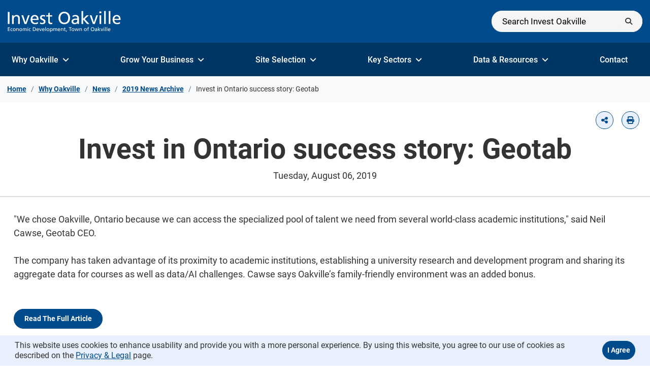

--- FILE ---
content_type: text/html; charset=utf-8
request_url: https://invest.oakville.ca/why-oakville/news/2019-news-archive/invest-in-ontario-success-story-geotab/
body_size: 9014
content:


<!DOCTYPE html>
<html lang="en" xml:lang="en">
<head id="head" prefix="og: http://ogp.me/ns#">

    <meta http-equiv="Content-Security-Policy" content="upgrade-insecure-requests">
    <meta name="viewport" content="width=device-width, initial-scale=1"/>
    <meta charset="UTF-8"/>
    
    <title>Invest in Ontario success story: Geotab</title>
    <link rel="icon" href="https://oakville-dev.e-cubed.biz/getmedia/4cc6d361-3314-4f30-8fca-130176032ddd/favicon.png?width=32&height=32&ext=.png" sizes="32x32" />
    <link rel="canonical" href="https://invest.oakville.ca/why-oakville/news/2019-news-archive/invest-in-ontario-success-story-geotab/" /><meta property="og:url" content="https://invest.oakville.ca/why-oakville/news/2019-news-archive/invest-in-ontario-success-story-geotab/" /><meta property="og:locale" content="en-CA" /><meta property="og:type" content="website" />






    <link href="/bundles/css/vendor.css" rel="stylesheet" type="text/css"/>
    <link href="/bundles/css/oakvilleinvest.css" rel="stylesheet" type="text/css"/>

    

<!-- Google tag (gtag.js) --> <script async src=https://www.googletagmanager.com/gtag/js?id=G-PXCEKP87RX></script> <script> window.dataLayer = window.dataLayer || []; function gtag(){dataLayer.push(arguments);} gtag('js', new Date()); gtag('config', 'G-PXCEKP87RX'); </script>



<!-- defer JQuery -->
<script>function deferJQuery(e){window.jQuery?e(window.jQuery):setTimeout(function(){deferJQuery(e)},75)}</script>
<!-- End defer JQuery -->
    <script src="https://kit.fontawesome.com/f5f66913d2.js" crossorigin="anonymous"></script>

    <script type="text/javascript" src="/Kentico.Resource/Activities/KenticoActivityLogger/Logger.js?pageIdentifier=11846" async></script>
</head>
<body>
    <nav data-ktc-search-exclude id="skip-navs" aria-label="Skip">
        <a id="skip-nav" class="sr-only sr-only-focusable" href="#main-content">
            Skip to Content
        </a>
    </nav>

<style>
header#header-home.fixed-top .navbar-expand-xl {
    padding-block: 0.5rem;
}
header nav.navbar > .container .navbar-brand, header .search-bar nav.navbar > .wrapper .navbar-brand {
    flex-grow: 1;
    width: auto !important;
}

@media (max-width: 1199.98px) {
header#header-home .navbar-expand-xl {
    padding-block: 0.5rem;
}

header#header-home .header-logo .d-xl-none img {
    height: 48px;
width: auto;
}

header#header-inside .navbar-brand img {
height: 44px;
width: auto;
}
}

@media (max-width: 575.98px) {
header#header-home .navbar-brand img {
    width: auto !important;
height: 50px;
}

header.fixed-top#header-home .navbar-brand img {
height: 48px
}
}
header.fixed-top .navbar-expand-xl {
    padding-block: 0.5rem;
}
</style>    

    <div data-ktc-search-exclude class="alert-sticky" id=alert-sticky>
    </div>

        
            
            
<header data-ktc-search-exclude class="" id="header-inside">
    <nav class="navbar navbar-expand-xl bg-blue">
        <div class="container" data-ktc-search-exclude>
                <a class="navbar-brand" href="/" title="Home">
                    <img src="/getmedia/8448e1f1-8d20-4912-8140-6834323c813f/InvestOakville-White.svg?ext=.svg" alt="Oakville">
                </a>
                <div class="search-bar flex-grow-1 w-75 ms-3 d-none d-xl-block">
                    <div id="removed-search-input">
                        <div class="search-container">
                            <form>
                                <label class="custom" for="removed1">
                                    <input type="text" placeholder="Search Invest Oakville" name="search" id="removed1" disabled />
                                </label>
                            </form>
                            <button type="submit" class="btn" value="Submit" aria-label="Submit">
                                <i class="fa-solid fa-magnifying-glass"></i>
                            </button>
                        </div>
                    </div>
                    <div id="Search206ae245b1c44745b00e95850ebaa81b"></div>
                </div>
                <div class="d-flex d-xl-none">
                    <div id="removed-search-icon">
                        <div class="search d-flex h-100">
                            <button type="submit" value="Submit" className="btn-search-mobile loading">
                                <i class="fa-solid fa-magnifying-glass show"></i>
                            </button>
                        </div>
                    </div>
                    <div id="SearchMobilefe4301c03ded4288a21351d09f724779"></div>
                    <button class="navbar-toggler" type="button" data-bs-toggle="collapse" data-bs-target="#navbarNavMob" aria-controls="navbarNavMob" aria-expanded="false" aria-label="Toggle navigation">
                        <span class="navbar-toggler-icon"></span>
                    </button>
                </div>
            <div class="right-side w-50 d-none d-xl-block">
                <div class="d-flex align-items-end  flex-column">
                    <ul class="navbar-nav flex-row flex-wrap align-items-center ms-md-auto">
                    </ul>
                </div>
            </div>
        </div>
    </nav>
     
    <div id="nav_bar_inside" class="navbar d-none d-xl-block py-0  bg-dark-blue" data-ktc-search-exclude>
        <div class="container">
            <div class="navbar navbar-expand-xl py-0 w-100 ">
                <div class="container-fluid px-0">
                    <div id="navbarNav" class="collapse navbar-collapse main-nav w-100">
                        <ul class="navbar-nav primary-nav d-flex w-100 justify-content-between">
                                <li class="nav-item d-flex align-items-center">
                                    <a href="/why-oakville/" class="nav-link" title="Why Oakville">
                                        Why Oakville
                                        <i class="fa-solid fa-angle-down opacity-0"></i>
                                    </a>
                                </li>
                                <li class="nav-item d-flex align-items-center">
                                    <a href="/grow-your-business/" class="nav-link" title="Grow Your Business">
                                        Grow Your Business
                                        <i class="fa-solid fa-angle-down opacity-0"></i>
                                    </a>
                                </li>
                                <li class="nav-item d-flex align-items-center">
                                    <a href="/site-selection/" class="nav-link" title="Site Selection">
                                        Site Selection
                                        <i class="fa-solid fa-angle-down opacity-0"></i>
                                    </a>
                                </li>
                                <li class="nav-item d-flex align-items-center">
                                    <a href="/key-sectors/" class="nav-link" title="Key Sectors">
                                        Key Sectors
                                        <i class="fa-solid fa-angle-down opacity-0"></i>
                                    </a>
                                </li>
                                <li class="nav-item d-flex align-items-center">
                                    <a href="/data-resources/" class="nav-link" title="Data &amp; Resources">
                                        Data &amp; Resources
                                        <i class="fa-solid fa-angle-down opacity-0"></i>
                                    </a>
                                </li>
                                <li class="nav-item d-flex align-items-center">
                                    <a href="/contact-us/" class="nav-link" title="Contact">
                                        Contact
                                        <i class="fa-solid fa-angle-down opacity-0"></i>
                                    </a>
                                </li>
                        </ul>
                    </div>
                    <div id="Navbar121c03e253464131ba0a4640102b2a16"></div>
                </div>
            </div>
        </div>
    </div>

    <div id="navbarNavMob" class="navbar-expand-xl  collapse navbar-collapse main-nav w-100 mobile bg-blue" data-ktc-search-exclude>
        <div class=" bg-dark-blue py-3">
            <div class="container">
                <div class="row">
                    <div class="col">
                        <ul class="navbar-nav flex-row flex-wrap align-items-center justify-content-between">
                        </ul>
                    </div>
                </div>
            </div>
        </div>
        <div class="container py-2">
            <div class="row">
                <div class="col">
                    <div id="MobileNavbar0e2752bb667141bb96ead4e2fc8e484c"></div>
                </div>
            </div>
        </div>
    </div>
</header>
        
    <main class="has-prefooter">
        <div class="page-wrapper">
            

<div class="page-title-wrapper">
    <div class="breadcrumbs bg-light-gray py-2">
        
            
            
    <div class="page-section breadcrumb-container no-padding-top no-padding-bottom" data-ktc-search-exclude>
        <div class="page-section-inner">
            <div class="container">
                <div class="row">
                    <div class="col">
                        <nav aria-label="breadcrumb" class="breadcrumbs-wrapper d-flex justify-content-between">
                            <ol class="breadcrumb">
                                    <li class="breadcrumb-item">
                                        <a href="/" title="Home Title">Home</a>
                                    </li>
                                        <li class="breadcrumb-item">
                                            <a href="/why-oakville/" title="Title_Why Oakville">Why Oakville</a>
                                        </li>
                                        <li class="breadcrumb-item">
                                            <a href="/why-oakville/news/" title="Title_News">News</a>
                                        </li>
                                        <li class="breadcrumb-item">
                                            <a href="/why-oakville/news/2019-news-archive/" title="Title_2019 News Archive">2019 News Archive</a>
                                        </li>
                                        <li class="breadcrumb-item active" aria-current="page">
                                            Invest in Ontario success story: Geotab
                                        </li>
                            </ol>
                        </nav>
                    </div>
                </div>
            </div>
        </div>
    </div>
        
    </div>
    <div class="widget widget-simple-banner striped-bottom pb-4" id="main-content" >
        <div class="container">
            <div class="row">
                <div class="col">
                    <div class="d-flex flex-column">
                        <div class="ms-auto mt-3 mb-2" data-ktc-search-exclude>
                            <ul class="share list-unstyled m-0 d-flex">
                                <li>
                                    <a id="share-button" tabindex="0" role="button" data-bs-placement="bottom" data-bs-toggle="popover" aria-label="Share">
                                        <i class="fa-solid fa-share-nodes"></i>
                                    </a>

                                    <div hidden>
                                        <div data-name="share-button-popover-content">
                                            <div class="social-links flex-grow-1">
                                                <div class="social-link">
                                                    <a class="btn-email" href="mailto:%20?body=https%3a%2f%2finvest.oakville.ca%2fwhy-oakville%2fnews%2f2019-news-archive%2finvest-in-ontario-success-story-geotab%2f%3futm_source%3dmail%26utm_medium%3dwebsite%26utm_campaign%3dshare" title="Email" target="_blank">
                                                        <i class="fas fa-envelope"> </i>
                                                        Email
                                                    </a>
                                                </div>
                                                <div class="social-link">
                                                    <a class="btn-linkedin" href="https://www.linkedin.com/shareArticle?mini=true&url=https%3a%2f%2finvest.oakville.ca%2fwhy-oakville%2fnews%2f2019-news-archive%2finvest-in-ontario-success-story-geotab%2f%3futm_source%3dlinkedin%26utm_medium%3dwebsite%26utm_campaign%3dshare" title="LinkedIn" target="_blank">
                                                        <i class="fab fa-linkedin-in"> </i>
                                                        LinkedIn
                                                    </a>
                                                </div>
                                                <div class="social-link">
                                                    <a class="btn-facebook" href="https://www.facebook.com/sharer.php?u=https%3a%2f%2finvest.oakville.ca%2fwhy-oakville%2fnews%2f2019-news-archive%2finvest-in-ontario-success-story-geotab%2f%3futm_source%3dfacebook%26utm_medium%3dwebsite%26utm_campaign%3dshare" title="Facebook" target="_blank">
                                                        <i class="fab fa-facebook-f"> </i>
                                                        Facebook
                                                    </a>
                                                </div>
                                                <div class="social-link">
                                                    <a class="btn-twitter" href="https://twitter.com/intent/tweet?url=https%3a%2f%2finvest.oakville.ca%2fwhy-oakville%2fnews%2f2019-news-archive%2finvest-in-ontario-success-story-geotab%2f%3futm_source%3dtwitter%26utm_medium%3dwebsite%26utm_campaign%3dshare" title="Twitter" target="_blank">
                                                        <i class="fab fa-twitter"> </i>
                                                        Twitter
                                                    </a>
                                                </div>
                                            </div>
                                        </div>
                                    </div>
                                </li>
                                <li>
                                    <a onclick="window.print()" title="Print" aria-pressed="false">
                                        <i class="fa-solid fa-print"></i>
                                    </a>
                                </li>
                            </ul>
                        </div>
                        <div class="text-center">
                            <h1>
                                Invest in Ontario success story: Geotab
                            </h1>
                                <div>
                                    Tuesday, August 06, 2019
                                </div>
                        </div>
                    </div>
                </div>
            </div>
        </div>
    </div>
    <div class="container-fluid body-content p-0">
        <div class="row m-0 h-100">
            <div class="col p-0">
                <div class="page-section section-one-column space-between-widgets">
                    <div class="page-section-inner container">
                        <div class="row">
                            <div class="col">
                                <div class="news-content">
                                    &quot;We chose Oakville, Ontario because we can access the specialized pool of talent we need from several world-class academic institutions,&quot; said Neil Cawse, Geotab CEO.<br />
<br />
The company has taken advantage of its proximity to academic institutions, establishing a university research and development program and sharing its aggregate data for courses as well as data/AI challenges. Cawse says Oakville&rsquo;s family-friendly environment was an added bonus.
                                </div>
                            </div>
                        </div>
                    </div>
                </div>
                


<div  class="page-section section-one-column bg-transparent  space-between-widgets no-padding-top">
    <div class="page-section-inner container">
        <div class="row">
            <div class="col">
                






<div class="widget widget-button text-start no-margin-top no-margin-bottom">
        <a class="btn btn-primary" href="https://www.investontario.ca/success-stories/geotab-why-1-telematics-company-world-chose-ontario" title="Read the full article" target='_blank' rel='noopener noreferrer'>Read the full article</a>
</div>
    


            </div>
        </div>
    </div>
</div>
                <div class="news-navigation text-center my-5 pb-4">
                        <a class="btn btn-outline" href="/why-oakville/news/2019-news-archive/invest-in-ontario-spotlight-pelmorex-corp/" title="Previous">Previous</a>
                        <a class="btn btn-outline" href="/why-oakville/news/2019-news-archive/new-economic-development-strategy-for-oakville/" title="Next">Next</a>
                </div>
            </div>
        </div>
    </div>
</div>
        </div>
    </main>

    
        

        


<footer class="bg-dark pb-5 with-prefooter" data-ktc-search-exclude>
        <div class="pre-footer  py-4" data-ktc-search-exclude>
            <div class="container">
                <div class="row">
                    <div class="col">
                        <div class=" feedback d-flex flex-column flex-sm-row flex-wrap justify-content-between align-items-sm-end px-4 py-3 bg-white">
                            <div class="body-content flex-grow-1">
                                <div class="h4 mb-0">We love feedback.</div>
                                <div class="description">Tell us how we can improve this website for you.</div>
                            </div>
                                    <a type="button" class="btn btn-outline mt-3" href="/website-feedback-form/" title="We love feedback." >Send feedback</a>
                        </div>
                    </div>
                </div>
            </div>
        </div>
    <div class="footer-body" data-ktc-search-exclude>
        <div class="container">
            <div class="row">
                <div class="col">
                    <div class="d-md-flex d-none justify-content-between flex-wrap">
                        <div class="d-flex flex-wrap">
                                <div class="footer-logo">
                                    <a class="navbar-brand" href="/" title="Home">
                                        <img src="/getmedia/02b16c45-da1f-414f-ad5e-e32397aca075/invest-stacked-white.svg?ext=.svg" alt="Oakville Logo Footer">
                                    </a>
                                </div>
<div class="contacts">
                            <div class="title">
                                How to find us
                            </div>
                            <p>
                                1225 Trafalgar Road <br>Oakville, ON  L6H 0H3
                                <br>905-845-6601
                            </p>
                        </div>                        </div>
                        <div class="social-media">
                            <ul>
                                    <li>
                                        <a href="https://ca.linkedin.com/showcase/invest-oakville/" title="LinkedIn" target="_blank" rel="noopener noreferrer" aria-label="LinkedIn">
                                            <i class="fab fa-linkedin-in"></i>
                                        </a>
                                    </li>
                                    <li>
                                        <a href="https://twitter.com/InvestOakville" title="X" target="_blank" rel="noopener noreferrer" aria-label="X">
                                            <i class="fab fa-x-twitter"></i>
                                        </a>
                                    </li>
                                    <li>
                                        <a href="https://www.youtube.com/playlist?list=PLjveiXvD9pOcrREeyklhF6nIlvJ0_A5Z3" title="Youtube" target="_blank" rel="noopener noreferrer" aria-label="Youtube">
                                            <i class="fab fa-youtube"></i>
                                        </a>
                                    </li>
                            </ul>
                        </div>
                    </div>

                    <div class="d-block d-md-none">
                        <div class="d-flex flex-column text-center w-100">
                                <div class="footer-logo">
                                    <a class="navbar-brand" href="/" title="Home">
                                        <img src="/getmedia/02b16c45-da1f-414f-ad5e-e32397aca075/invest-stacked-white.svg?ext=.svg" alt="Oakville">
                                    </a>
                                </div>
<div class="contacts">
                            <div class="title">
                                How to find us
                            </div>
                            <p>
                                1225 Trafalgar Road <br>Oakville, ON  L6H 0H3
                                <br>905-845-6601
                            </p>
                        </div>                        </div>
                        <div class="social-media text-center">
                            <ul>
                                    <li>
                                        <a href="https://ca.linkedin.com/showcase/invest-oakville/" title="LinkedIn" target="_blank" rel="noopener noreferrer" aria-label="LinkedIn">
                                            <i class="fab fa-linkedin-in"></i>
                                        </a>
                                    </li>
                                    <li>
                                        <a href="https://twitter.com/InvestOakville" title="X" target="_blank" rel="noopener noreferrer" aria-label="X">
                                            <i class="fab fa-x-twitter"></i>
                                        </a>
                                    </li>
                                    <li>
                                        <a href="https://www.youtube.com/playlist?list=PLjveiXvD9pOcrREeyklhF6nIlvJ0_A5Z3" title="Youtube" target="_blank" rel="noopener noreferrer" aria-label="Youtube">
                                            <i class="fab fa-youtube"></i>
                                        </a>
                                    </li>
                            </ul>
                        </div>
                    </div>
                </div>
            </div>
        </div>
    </div>

    <div class="footer-bottom mt-3" data-ktc-search-exclude>
        <div class="container">
            <div class="row">
                <div class="col">
                    <div class="d-flex flex-column-reverse flex-md-row justify-content-between align-items-center">
                        <div class="d-flex flex-column footer-nav">
                            <nav class="nav navbar">
                                <ul class="nav w-100 d-flex align-items-center justify-content-center justify-content-md-start">
                                        <li>
                                            <a href="/contact-us/" title="Contact Us">
                                                Contact Us
                                            </a>
                                        </li>
                                        <li>
                                            <a href="/sitemap/" title="Sitemap">
                                                Sitemap
                                            </a>
                                        </li>
                                </ul>
                            </nav> 
                        </div>
                            <div class="translate text-center text-md-right">
                                <p>Translate this page</p>
                                <div id="google_translate_element"></div>
                            </div>
                    </div>
                    <div class="row-copyright">
                            <div class="copyright mt-4 mt-md-1">
                                <div>
Copyright © 2026 Town of Oakville. All Rights Reserved.</div>
<div>
<a href="https://www.oakville.ca/" target="_blank"><img src="
/getmedia/736afe78-df1c-41dd-b712-285c0b81d96e/Oakville-white.png " alt="Town of Oakville" width="140" height="30"></a></div>
                            </div>
                    </div>
                </div>
            </div>
        </div>
            <script src="http://translate.google.com/translate_a/element.js?cb=googleTranslateElementInit" ></script>
            <script>
                function googleTranslateElementInit() {
                    new google.translate.TranslateElement(
                    {pageLanguage: 'en'},
                    'google_translate_element'
                );
                }
            </script>
    </div>
</footer>

    

        



    <div class="cookie-notice">
        <div class="container">
            <div class="d-flex align-items-center">
                <div class="CookieConsent me-2">
                    <div class="ShortText" role="region" aria-label="Weather">
                        This website uses cookies to enhance usability and provide you with a more personal experience. By using this website, you agree to our use of cookies as described on the <a href="https://www.oakville.ca/town-hall/policies-procedures/privacy-legal/">Privacy &amp; Legal</a> page.
                    </div>
                </div>
                <span class="ConsentButtons ms-auto">
                    <div>
                        <form action="/tracking-consent?returnUrl=%2Fwhy-oakville%2Fnews%2F2019-news-archive%2Finvest-in-ontario-success-story-geotab%2F" method="post">
                            <input type="submit" class="btn btn-primary p-2" value="I agree">
                        <input name="__RequestVerificationToken" type="hidden" value="CfDJ8FxWEDBlZENDmonBWwuW8sP-yxLtfUcHUhpJCxlXICcIcodi6utTYAwHXBa9p3b3rs_4LEJDmRRzvfJmixgTL2G_iWyWEI5OkfIQUCdLUS0MZFCFA6dnYibJHm-7Ao-ExUprpGFDA9o2SwYNSKvHT8o" /></form>
                    </div>
                </span>
            </div>
        </div>
    </div>




    <script src="/bundles/js/main.js"></script>

    

    <script data-ktc-search-exclude id="react-script"></script>
    
        
        <script data-ktc-search-exclude id="react-cached-script">ReactDOMClient.createRoot(document.getElementById("Search206ae245b1c44745b00e95850ebaa81b")).render(React.createElement(Search, {"searchPage":"/Search","siteName":"oakvilleinvest","culture":"en-CA","isHomePage":false,"labelId":"-top","searchSiteName":"oakvilleinvest","searchPlaceHolder":"Search Invest Oakville"}));
ReactDOMClient.createRoot(document.getElementById("SearchMobilefe4301c03ded4288a21351d09f724779")).render(React.createElement(SearchMobile, {"searchPage":"/Search","siteName":"oakvilleinvest","culture":"en-CA","isHomePage":false,"labelId":"-mobile-top","searchSiteName":"oakvilleinvest","searchPlaceHolder":"Search Invest Oakville"}));
ReactDOMClient.createRoot(document.getElementById("Navbar121c03e253464131ba0a4640102b2a16")).render(React.createElement(Navbar, {"logo":"/getmedia/8448e1f1-8d20-4912-8140-6834323c813f/InvestOakville-White.svg?ext=.svg","mainNavItems":[{"Title":"Why Oakville","Link":"/why-oakville/","IsActive":false,"HasChildren":false,"OpenInNewWindow":false},{"Title":"Grow Your Business","Link":"/grow-your-business/","IsActive":false,"HasChildren":false,"OpenInNewWindow":false},{"Title":"Site Selection","Link":"/site-selection/","IsActive":false,"HasChildren":false,"OpenInNewWindow":false},{"Title":"Key Sectors","Link":"/key-sectors/","IsActive":false,"HasChildren":false,"OpenInNewWindow":false},{"Title":"Data & Resources","Link":"/data-resources/","IsActive":false,"HasChildren":false,"OpenInNewWindow":false},{"Title":"Contact","Link":"/contact-us/","IsActive":false,"HasChildren":false,"OpenInNewWindow":false}],"mainNavItem":[{"Title":"Why Oakville","Link":"/why-oakville/","OpenInNewWindow":false,"Items":[{"Title":"Business Costs & Incentives","Link":"/why-oakville/business-costs-incentives/","OpenInNewWindow":false,"Items":[]},{"Title":"Lifestyle","Link":"/why-oakville/lifestyle/","OpenInNewWindow":false,"Items":[]},{"Title":"Location","Link":"/why-oakville/location/","OpenInNewWindow":false,"Items":[]},{"Title":"Strong Economy","Link":"/why-oakville/strong-economy/","OpenInNewWindow":false,"Items":[]},{"Title":"Top 10 Reasons","Link":"/why-oakville/top-10-reasons/","OpenInNewWindow":false,"Items":[]},{"Title":"News","Link":"/why-oakville/news/","OpenInNewWindow":false,"Items":[{"Title":"2019 News Archive","Link":"/why-oakville/news/2019-news-archive/","OpenInNewWindow":false,"Items":[]},{"Title":"2020 News Archive","Link":"/why-oakville/news/2020-news-archive/","OpenInNewWindow":false,"Items":[]},{"Title":"2021 News Archive","Link":"/why-oakville/news/2021-news-archive/","OpenInNewWindow":false,"Items":[]},{"Title":"2022 News Archive","Link":"/why-oakville/news/2022-news-archive/","OpenInNewWindow":false,"Items":[]},{"Title":"2023 News Archive","Link":"/why-oakville/news/2023-news-archive/","OpenInNewWindow":false,"Items":[{"Title":"Invest Oakville website gets a refresh","Link":"/why-oakville/news/2023-news-archive/invest-oakville-website-gets-a-refresh/","OpenInNewWindow":false,"Items":[]},{"Title":"Oakville continues to be among Canada’s best locations to invest","Link":"/why-oakville/news/2023-news-archive/oakville-continues-to-be-among-canada’s-best-locations-to-invest/","OpenInNewWindow":false,"Items":[]}]},{"Title":"2024 News Archive","Link":"/why-oakville/news/2024-news-archive/","OpenInNewWindow":false,"Items":[{"Title":"Town releases 2023 Economic Development Annual Report","Link":"/why-oakville/news/2024-news-archive/town-releases-2023-economic-development-annual-report/","OpenInNewWindow":false,"Items":[]}]},{"Title":"2025 News Archive","Link":"/why-oakville/news/2025-news-archive/","OpenInNewWindow":false,"Items":[{"Title":"Council approves economic plan update to build on Town’s advantages and strengths","Link":"/why-oakville/news/2025-news-archive/council-approves-economic-plan-update-to-build-on-town’s-advantages-and-strengths/","OpenInNewWindow":false,"Items":[]},{"Title":"Oakville Film secures new Standing Set Accreditation for Centennial Pool","Link":"/why-oakville/news/2025-news-archive/oakville-film-secures-new-standing-set-accreditation-for-centennial-pool/","OpenInNewWindow":false,"Items":[]},{"Title":"Oakville launches ‘Branches to Business’ - nurturing the business community to grow successfully","Link":"/why-oakville/news/2025-news-archive/oakville-launches-‘branches-to-business’-nurturing-the-business-community-to-grow-successfully/","OpenInNewWindow":false,"Items":[]},{"Title":"Oakville ranked among top 20 regions to invest for seventh year in a row","Link":"/why-oakville/news/2025-news-archive/oakville-ranked-among-top-20-regions-to-invest-for-seventh-year-in-a-row/","OpenInNewWindow":false,"Items":[]}]}]}]},{"Title":"Grow Your Business","Link":"/grow-your-business/","OpenInNewWindow":false,"Items":[{"Title":"Find Funding","Link":"/grow-your-business/find-funding/","OpenInNewWindow":false,"Items":[]},{"Title":"Growth & Expansion Support","Link":"/grow-your-business/growth-expansion-support/","OpenInNewWindow":false,"Items":[{"Title":"Employment Resources","Link":"/grow-your-business/growth-expansion-support/employment-resources/","OpenInNewWindow":false,"Items":[]},{"Title":"Global Talent","Link":"/grow-your-business/growth-expansion-support/global-talent/","OpenInNewWindow":false,"Items":[]},{"Title":"International Business","Link":"/grow-your-business/growth-expansion-support/international-business/","OpenInNewWindow":false,"Items":[]}]},{"Title":"Small Business","Link":"/grow-your-business/small-business/","OpenInNewWindow":false,"Items":[]},{"Title":"Start-Up Resources","Link":"/grow-your-business/start-up-resources/","OpenInNewWindow":false,"Items":[]},{"Title":"Tariff Resources for Businesses","Link":"/grow-your-business/tariff-resources-for-businesses/","OpenInNewWindow":false,"Items":[]}]},{"Title":"Site Selection","Link":"/site-selection/","OpenInNewWindow":false,"Items":[{"Title":"Coworking Space","Link":"/site-selection/coworking-space/","OpenInNewWindow":false,"Items":[]},{"Title":"Developments & Zoning","Link":"/site-selection/developments-zoning/","OpenInNewWindow":false,"Items":[]}]},{"Title":"Key Sectors","Link":"/key-sectors/","OpenInNewWindow":false,"Items":[{"Title":"Advanced Manufacturing","Link":"/key-sectors/advanced-manufacturing/","OpenInNewWindow":false,"Items":[]},{"Title":"Film, Information and Communication Technology & Digital Media","Link":"/key-sectors/film-information-and-communication-technology-digital-media/","OpenInNewWindow":false,"Items":[]},{"Title":"Health and Life Sciences","Link":"/key-sectors/health-and-life-sciences/","OpenInNewWindow":false,"Items":[]},{"Title":"Professional Services","Link":"/key-sectors/professional-services/","OpenInNewWindow":false,"Items":[]}]},{"Title":"Data & Resources","Link":"/data-resources/","OpenInNewWindow":false,"Items":[{"Title":"Demographics","Link":"/data-resources/demographics/","OpenInNewWindow":false,"Items":[]},{"Title":"Development Activity","Link":"/data-resources/development-activity/","OpenInNewWindow":false,"Items":[]},{"Title":"Economic Development Plan","Link":"/data-resources/economic-development-plan/","OpenInNewWindow":false,"Items":[]},{"Title":"Economic Development Annual Report","Link":"/data-resources/economic-development-annual-report/","OpenInNewWindow":false,"Items":[]},{"Title":"Labour Force","Link":"/data-resources/labour-force/","OpenInNewWindow":false,"Items":[]},{"Title":"Top Employers","Link":"/data-resources/top-employers/","OpenInNewWindow":false,"Items":[]}]},{"Title":"Contact","Link":"/contact-us/","OpenInNewWindow":false,"Items":[]}],"mainMenuDuplicateFirstLevelLink":true,"removeMeganavDropdown":false}));
ReactDOMClient.createRoot(document.getElementById("MobileNavbar0e2752bb667141bb96ead4e2fc8e484c")).render(React.createElement(MobileNavbar, {"logo":"/getmedia/8448e1f1-8d20-4912-8140-6834323c813f/InvestOakville-White.svg?ext=.svg","mainNavItems":[{"Title":"Why Oakville","Link":"/why-oakville/","IsActive":false,"HasChildren":false,"OpenInNewWindow":false},{"Title":"Grow Your Business","Link":"/grow-your-business/","IsActive":false,"HasChildren":false,"OpenInNewWindow":false},{"Title":"Site Selection","Link":"/site-selection/","IsActive":false,"HasChildren":false,"OpenInNewWindow":false},{"Title":"Key Sectors","Link":"/key-sectors/","IsActive":false,"HasChildren":false,"OpenInNewWindow":false},{"Title":"Data & Resources","Link":"/data-resources/","IsActive":false,"HasChildren":false,"OpenInNewWindow":false},{"Title":"Contact","Link":"/contact-us/","IsActive":false,"HasChildren":false,"OpenInNewWindow":false}],"mainNavItem":[{"Title":"Why Oakville","Link":"/why-oakville/","OpenInNewWindow":false,"Items":[{"Title":"Business Costs & Incentives","Link":"/why-oakville/business-costs-incentives/","OpenInNewWindow":false,"Items":[]},{"Title":"Lifestyle","Link":"/why-oakville/lifestyle/","OpenInNewWindow":false,"Items":[]},{"Title":"Location","Link":"/why-oakville/location/","OpenInNewWindow":false,"Items":[]},{"Title":"Strong Economy","Link":"/why-oakville/strong-economy/","OpenInNewWindow":false,"Items":[]},{"Title":"Top 10 Reasons","Link":"/why-oakville/top-10-reasons/","OpenInNewWindow":false,"Items":[]},{"Title":"News","Link":"/why-oakville/news/","OpenInNewWindow":false,"Items":[{"Title":"2019 News Archive","Link":"/why-oakville/news/2019-news-archive/","OpenInNewWindow":false,"Items":[]},{"Title":"2020 News Archive","Link":"/why-oakville/news/2020-news-archive/","OpenInNewWindow":false,"Items":[]},{"Title":"2021 News Archive","Link":"/why-oakville/news/2021-news-archive/","OpenInNewWindow":false,"Items":[]},{"Title":"2022 News Archive","Link":"/why-oakville/news/2022-news-archive/","OpenInNewWindow":false,"Items":[]},{"Title":"2023 News Archive","Link":"/why-oakville/news/2023-news-archive/","OpenInNewWindow":false,"Items":[{"Title":"Invest Oakville website gets a refresh","Link":"/why-oakville/news/2023-news-archive/invest-oakville-website-gets-a-refresh/","OpenInNewWindow":false,"Items":[]},{"Title":"Oakville continues to be among Canada’s best locations to invest","Link":"/why-oakville/news/2023-news-archive/oakville-continues-to-be-among-canada’s-best-locations-to-invest/","OpenInNewWindow":false,"Items":[]}]},{"Title":"2024 News Archive","Link":"/why-oakville/news/2024-news-archive/","OpenInNewWindow":false,"Items":[{"Title":"Town releases 2023 Economic Development Annual Report","Link":"/why-oakville/news/2024-news-archive/town-releases-2023-economic-development-annual-report/","OpenInNewWindow":false,"Items":[]}]},{"Title":"2025 News Archive","Link":"/why-oakville/news/2025-news-archive/","OpenInNewWindow":false,"Items":[{"Title":"Council approves economic plan update to build on Town’s advantages and strengths","Link":"/why-oakville/news/2025-news-archive/council-approves-economic-plan-update-to-build-on-town’s-advantages-and-strengths/","OpenInNewWindow":false,"Items":[]},{"Title":"Oakville Film secures new Standing Set Accreditation for Centennial Pool","Link":"/why-oakville/news/2025-news-archive/oakville-film-secures-new-standing-set-accreditation-for-centennial-pool/","OpenInNewWindow":false,"Items":[]},{"Title":"Oakville launches ‘Branches to Business’ - nurturing the business community to grow successfully","Link":"/why-oakville/news/2025-news-archive/oakville-launches-‘branches-to-business’-nurturing-the-business-community-to-grow-successfully/","OpenInNewWindow":false,"Items":[]},{"Title":"Oakville ranked among top 20 regions to invest for seventh year in a row","Link":"/why-oakville/news/2025-news-archive/oakville-ranked-among-top-20-regions-to-invest-for-seventh-year-in-a-row/","OpenInNewWindow":false,"Items":[]}]}]}]},{"Title":"Grow Your Business","Link":"/grow-your-business/","OpenInNewWindow":false,"Items":[{"Title":"Find Funding","Link":"/grow-your-business/find-funding/","OpenInNewWindow":false,"Items":[]},{"Title":"Growth & Expansion Support","Link":"/grow-your-business/growth-expansion-support/","OpenInNewWindow":false,"Items":[{"Title":"Employment Resources","Link":"/grow-your-business/growth-expansion-support/employment-resources/","OpenInNewWindow":false,"Items":[]},{"Title":"Global Talent","Link":"/grow-your-business/growth-expansion-support/global-talent/","OpenInNewWindow":false,"Items":[]},{"Title":"International Business","Link":"/grow-your-business/growth-expansion-support/international-business/","OpenInNewWindow":false,"Items":[]}]},{"Title":"Small Business","Link":"/grow-your-business/small-business/","OpenInNewWindow":false,"Items":[]},{"Title":"Start-Up Resources","Link":"/grow-your-business/start-up-resources/","OpenInNewWindow":false,"Items":[]},{"Title":"Tariff Resources for Businesses","Link":"/grow-your-business/tariff-resources-for-businesses/","OpenInNewWindow":false,"Items":[]}]},{"Title":"Site Selection","Link":"/site-selection/","OpenInNewWindow":false,"Items":[{"Title":"Coworking Space","Link":"/site-selection/coworking-space/","OpenInNewWindow":false,"Items":[]},{"Title":"Developments & Zoning","Link":"/site-selection/developments-zoning/","OpenInNewWindow":false,"Items":[]}]},{"Title":"Key Sectors","Link":"/key-sectors/","OpenInNewWindow":false,"Items":[{"Title":"Advanced Manufacturing","Link":"/key-sectors/advanced-manufacturing/","OpenInNewWindow":false,"Items":[]},{"Title":"Film, Information and Communication Technology & Digital Media","Link":"/key-sectors/film-information-and-communication-technology-digital-media/","OpenInNewWindow":false,"Items":[]},{"Title":"Health and Life Sciences","Link":"/key-sectors/health-and-life-sciences/","OpenInNewWindow":false,"Items":[]},{"Title":"Professional Services","Link":"/key-sectors/professional-services/","OpenInNewWindow":false,"Items":[]}]},{"Title":"Data & Resources","Link":"/data-resources/","OpenInNewWindow":false,"Items":[{"Title":"Demographics","Link":"/data-resources/demographics/","OpenInNewWindow":false,"Items":[]},{"Title":"Development Activity","Link":"/data-resources/development-activity/","OpenInNewWindow":false,"Items":[]},{"Title":"Economic Development Plan","Link":"/data-resources/economic-development-plan/","OpenInNewWindow":false,"Items":[]},{"Title":"Economic Development Annual Report","Link":"/data-resources/economic-development-annual-report/","OpenInNewWindow":false,"Items":[]},{"Title":"Labour Force","Link":"/data-resources/labour-force/","OpenInNewWindow":false,"Items":[]},{"Title":"Top Employers","Link":"/data-resources/top-employers/","OpenInNewWindow":false,"Items":[]}]},{"Title":"Contact","Link":"/contact-us/","OpenInNewWindow":false,"Items":[]}]}));</script>
    

</body>
</html>

--- FILE ---
content_type: text/css
request_url: https://invest.oakville.ca/bundles/css/oakvilleinvest.css
body_size: 102025
content:
@import"https://fonts.googleapis.com/css2?family=Roboto:wght@300;400;500;700&display=swap";@import"https://fonts.googleapis.com/css2?family=Roboto:wght@300;400;500;700&display=swap";@import"https://fonts.googleapis.com/css2?family=Roboto:wght@300;400;500;700&display=swap";@import"https://fonts.googleapis.com/css2?family=Roboto:wght@300;400;500;700&display=swap";@import"https://fonts.googleapis.com/css2?family=Roboto:wght@300;400;500;700&display=swap";@import"https://fonts.googleapis.com/css2?family=Roboto:wght@300;400;500;700&display=swap";@import"https://fonts.googleapis.com/css2?family=Roboto:wght@300;400;500;700&display=swap";@font-face{font-family:"Roboto";font-style:normal;font-weight:300;src:url("../fonts/roboto/Roboto-Light.ttf") format("truetype")}@font-face{font-family:"Roboto";font-style:normal;font-weight:400;src:url("../fonts/roboto/Roboto-Regular.ttf") format("truetype")}@font-face{font-family:"Roboto";font-style:normal;font-weight:500;src:url("../fonts/roboto/Roboto-Medium.ttf") format("truetype")}@font-face{font-family:"Roboto";font-style:normal;font-weight:700;src:url("../fonts/roboto/Roboto-Bold.ttf") format("truetype")}/*!
 * Bootstrap v5.1.3 (https://getbootstrap.com/)
 * Copyright 2011-2021 The Bootstrap Authors
 * Copyright 2011-2021 Twitter, Inc.
 * Licensed under MIT (https://github.com/twbs/bootstrap/blob/main/LICENSE)
 */:root{--bs-blue: #004B8C;--bs-indigo: #6610f2;--bs-purple: #6f42c1;--bs-pink: #d63384;--bs-red: #dc3545;--bs-orange: #fd7e14;--bs-yellow: #ffc107;--bs-green: #198754;--bs-teal: #20c997;--bs-cyan: #0dcaf0;--bs-white: #fff;--bs-gray: #6c757d;--bs-gray-dark: #343a40;--bs-gray-100: #f8f9fa;--bs-gray-200: #e9ecef;--bs-gray-300: #dee2e6;--bs-gray-400: #ced4da;--bs-gray-500: #adb5bd;--bs-gray-600: #6c757d;--bs-gray-700: #495057;--bs-gray-800: #343a40;--bs-gray-900: #212529;--bs-primary: #004B8C;--bs-secondary: #6c757d;--bs-success: #198754;--bs-info: #0dcaf0;--bs-warning: #ffc107;--bs-danger: #dc3545;--bs-light: #f8f9fa;--bs-dark: #212529;--bs-primary-rgb: 0, 75, 140;--bs-secondary-rgb: 108, 117, 125;--bs-success-rgb: 25, 135, 84;--bs-info-rgb: 13, 202, 240;--bs-warning-rgb: 255, 193, 7;--bs-danger-rgb: 220, 53, 69;--bs-light-rgb: 248, 249, 250;--bs-dark-rgb: 33, 37, 41;--bs-white-rgb: 255, 255, 255;--bs-black-rgb: 0, 0, 0;--bs-body-color-rgb: 33, 37, 41;--bs-body-bg-rgb: 255, 255, 255;--bs-font-sans-serif: system-ui, -apple-system, "Segoe UI", Roboto, "Helvetica Neue", Arial, "Noto Sans", "Liberation Sans", sans-serif, "Apple Color Emoji", "Segoe UI Emoji", "Segoe UI Symbol", "Noto Color Emoji";--bs-font-monospace: SFMono-Regular, Menlo, Monaco, Consolas, "Liberation Mono", "Courier New", monospace;--bs-gradient: linear-gradient(180deg, rgba(255, 255, 255, 0.15), rgba(255, 255, 255, 0));--bs-body-font-family: var(--bs-font-sans-serif);--bs-body-font-size: 1rem;--bs-body-font-weight: 400;--bs-body-line-height: 1.5;--bs-body-color: #212529;--bs-body-bg: #fff}*,*::before,*::after{box-sizing:border-box}@media(prefers-reduced-motion: no-preference){:root{scroll-behavior:smooth}}body{margin:0;font-family:var(--bs-body-font-family);font-size:var(--bs-body-font-size);font-weight:var(--bs-body-font-weight);line-height:var(--bs-body-line-height);color:var(--bs-body-color);text-align:var(--bs-body-text-align);background-color:var(--bs-body-bg);-webkit-text-size-adjust:100%;-webkit-tap-highlight-color:rgba(0,0,0,0)}hr{margin:1rem 0;color:inherit;background-color:currentColor;border:0;opacity:.25}hr:not([size]){height:1px}h6,.h6,h5,.h5,h4,.h4,h3,.h3,h2,.search-items-result .no-results,.h2,h1,.h1{margin-top:0;margin-bottom:.5rem;font-weight:500;line-height:1.2}h1,.h1{font-size:calc(1.375rem + 1.5vw)}@media(min-width: 1200px){h1,.h1{font-size:2.5rem}}h2,.search-items-result .no-results,.h2{font-size:calc(1.325rem + 0.9vw)}@media(min-width: 1200px){h2,.search-items-result .no-results,.h2{font-size:2rem}}h3,.h3{font-size:calc(1.3rem + 0.6vw)}@media(min-width: 1200px){h3,.h3{font-size:1.75rem}}h4,.h4{font-size:calc(1.275rem + 0.3vw)}@media(min-width: 1200px){h4,.h4{font-size:1.5rem}}h5,.h5{font-size:1.25rem}h6,.h6{font-size:1rem}p{margin-top:0;margin-bottom:1rem}abbr[title],abbr[data-bs-original-title]{text-decoration:underline dotted;cursor:help;text-decoration-skip-ink:none}address{margin-bottom:1rem;font-style:normal;line-height:inherit}ol,ul{padding-left:2rem}ol,ul,dl{margin-top:0;margin-bottom:1rem}ol ol,ul ul,ol ul,ul ol{margin-bottom:0}dt{font-weight:700}dd{margin-bottom:.5rem;margin-left:0}blockquote{margin:0 0 1rem}b,strong{font-weight:bolder}small,.small{font-size:0.875em}mark,.mark{padding:.2em;background-color:#fcf8e3}sub,sup{position:relative;font-size:0.75em;line-height:0;vertical-align:baseline}sub{bottom:-0.25em}sup{top:-0.5em}a{color:#004b8c;text-decoration:underline}a:hover{color:#003c70}a:not([href]):not([class]),a:not([href]):not([class]):hover{color:inherit;text-decoration:none}pre,code,kbd,samp{font-family:var(--bs-font-monospace);font-size:1em;direction:ltr /* rtl:ignore */;unicode-bidi:bidi-override}pre{display:block;margin-top:0;margin-bottom:1rem;overflow:auto;font-size:0.875em}pre code{font-size:inherit;color:inherit;word-break:normal}code{font-size:0.875em;color:#d63384;word-wrap:break-word}a>code{color:inherit}kbd{padding:.2rem .4rem;font-size:0.875em;color:#fff;background-color:#212529;border-radius:.2rem}kbd kbd{padding:0;font-size:1em;font-weight:700}figure{margin:0 0 1rem}img,svg{vertical-align:middle}table{caption-side:bottom;border-collapse:collapse}caption{padding-top:.5rem;padding-bottom:.5rem;color:#6c757d;text-align:left}th{text-align:inherit;text-align:-webkit-match-parent}thead,tbody,tfoot,tr,td,th{border-color:inherit;border-style:solid;border-width:0}label{display:inline-block}button{border-radius:0}button:focus:not(:focus-visible){outline:0}input,button,select,optgroup,textarea{margin:0;font-family:inherit;font-size:inherit;line-height:inherit}button,select{text-transform:none}[role=button]{cursor:pointer}select{word-wrap:normal}select:disabled{opacity:1}[list]::-webkit-calendar-picker-indicator{display:none}button,[type=button],[type=reset],[type=submit]{-webkit-appearance:button}button:not(:disabled),[type=button]:not(:disabled),[type=reset]:not(:disabled),[type=submit]:not(:disabled){cursor:pointer}::-moz-focus-inner{padding:0;border-style:none}textarea{resize:vertical}fieldset{min-width:0;padding:0;margin:0;border:0}legend{float:left;width:100%;padding:0;margin-bottom:.5rem;font-size:calc(1.275rem + 0.3vw);line-height:inherit}@media(min-width: 1200px){legend{font-size:1.5rem}}legend+*{clear:left}::-webkit-datetime-edit-fields-wrapper,::-webkit-datetime-edit-text,::-webkit-datetime-edit-minute,::-webkit-datetime-edit-hour-field,::-webkit-datetime-edit-day-field,::-webkit-datetime-edit-month-field,::-webkit-datetime-edit-year-field{padding:0}::-webkit-inner-spin-button{height:auto}[type=search]{outline-offset:-2px;-webkit-appearance:textfield}::-webkit-search-decoration{-webkit-appearance:none}::-webkit-color-swatch-wrapper{padding:0}::file-selector-button{font:inherit}::-webkit-file-upload-button{font:inherit;-webkit-appearance:button}output{display:inline-block}iframe{border:0}summary{display:list-item;cursor:pointer}progress{vertical-align:baseline}[hidden]{display:none !important}.lead{font-size:1.25rem;font-weight:300}.display-1{font-size:calc(1.625rem + 4.5vw);font-weight:300;line-height:1.2}@media(min-width: 1200px){.display-1{font-size:5rem}}.display-2{font-size:calc(1.575rem + 3.9vw);font-weight:300;line-height:1.2}@media(min-width: 1200px){.display-2{font-size:4.5rem}}.display-3{font-size:calc(1.525rem + 3.3vw);font-weight:300;line-height:1.2}@media(min-width: 1200px){.display-3{font-size:4rem}}.display-4{font-size:calc(1.475rem + 2.7vw);font-weight:300;line-height:1.2}@media(min-width: 1200px){.display-4{font-size:3.5rem}}.display-5{font-size:calc(1.425rem + 2.1vw);font-weight:300;line-height:1.2}@media(min-width: 1200px){.display-5{font-size:3rem}}.display-6{font-size:calc(1.375rem + 1.5vw);font-weight:300;line-height:1.2}@media(min-width: 1200px){.display-6{font-size:2.5rem}}.list-unstyled{padding-left:0;list-style:none}.list-inline{padding-left:0;list-style:none}.list-inline-item{display:inline-block}.list-inline-item:not(:last-child){margin-right:.5rem}.initialism{font-size:0.875em;text-transform:uppercase}.blockquote{margin-bottom:1rem;font-size:1.25rem}.blockquote>:last-child{margin-bottom:0}.blockquote-footer{margin-top:-1rem;margin-bottom:1rem;font-size:0.875em;color:#6c757d}.blockquote-footer::before{content:"— "}.img-fluid{max-width:100%;height:auto}.img-thumbnail{padding:.25rem;background-color:#fff;border:1px solid #dee2e6;border-radius:10px;max-width:100%;height:auto}.figure{display:inline-block}.figure-img{margin-bottom:.5rem;line-height:1}.figure-caption{font-size:0.875em;color:#6c757d}.container,header .search-bar .wrapper,.container-fluid,.container-xxl,.container-xl,.container-lg,.container-md,.container-sm{width:100%;padding-right:var(--bs-gutter-x, 0.75rem);padding-left:var(--bs-gutter-x, 0.75rem);margin-right:auto;margin-left:auto}@media(min-width: 576px){.container-sm,.container,header .search-bar .wrapper{max-width:540px}}@media(min-width: 768px){.container-md,.container-sm,.container,header .search-bar .wrapper{max-width:720px}}@media(min-width: 992px){.container-lg,.container-md,.container-sm,.container,header .search-bar .wrapper{max-width:960px}}@media(min-width: 1200px){.container-xl,.container-lg,.container-md,.container-sm,.container,header .search-bar .wrapper{max-width:1140px}}@media(min-width: 1400px){.container-xxl,.container-xl,.container-lg,.container-md,.container-sm,.container,header .search-bar .wrapper{max-width:1320px}}.row{--bs-gutter-x: 1.5rem;--bs-gutter-y: 0;display:flex;flex-wrap:wrap;margin-top:calc(-1*var(--bs-gutter-y));margin-right:calc(-0.5*var(--bs-gutter-x));margin-left:calc(-0.5*var(--bs-gutter-x))}.row>*{flex-shrink:0;width:100%;max-width:100%;padding-right:calc(var(--bs-gutter-x)*.5);padding-left:calc(var(--bs-gutter-x)*.5);margin-top:var(--bs-gutter-y)}.col{flex:1 0 0%}.row-cols-auto>*{flex:0 0 auto;width:auto}.row-cols-1>*{flex:0 0 auto;width:100%}.row-cols-2>*{flex:0 0 auto;width:50%}.row-cols-3>*{flex:0 0 auto;width:33.3333333333%}.row-cols-4>*{flex:0 0 auto;width:25%}.row-cols-5>*{flex:0 0 auto;width:20%}.row-cols-6>*{flex:0 0 auto;width:16.6666666667%}.col-auto{flex:0 0 auto;width:auto}.col-1{flex:0 0 auto;width:8.33333333%}.col-2{flex:0 0 auto;width:16.66666667%}.col-3{flex:0 0 auto;width:25%}.col-4{flex:0 0 auto;width:33.33333333%}.col-5{flex:0 0 auto;width:41.66666667%}.col-6{flex:0 0 auto;width:50%}.col-7{flex:0 0 auto;width:58.33333333%}.col-8{flex:0 0 auto;width:66.66666667%}.col-9{flex:0 0 auto;width:75%}.col-10{flex:0 0 auto;width:83.33333333%}.col-11{flex:0 0 auto;width:91.66666667%}.col-12{flex:0 0 auto;width:100%}.offset-1{margin-left:8.33333333%}.offset-2{margin-left:16.66666667%}.offset-3{margin-left:25%}.offset-4{margin-left:33.33333333%}.offset-5{margin-left:41.66666667%}.offset-6{margin-left:50%}.offset-7{margin-left:58.33333333%}.offset-8{margin-left:66.66666667%}.offset-9{margin-left:75%}.offset-10{margin-left:83.33333333%}.offset-11{margin-left:91.66666667%}.g-0,.gx-0{--bs-gutter-x: 0}.g-0,.gy-0{--bs-gutter-y: 0}.g-1,.gx-1{--bs-gutter-x: 0.25rem}.g-1,.gy-1{--bs-gutter-y: 0.25rem}.g-2,.gx-2{--bs-gutter-x: 0.5rem}.g-2,.gy-2{--bs-gutter-y: 0.5rem}.g-3,.gx-3{--bs-gutter-x: 1rem}.g-3,.gy-3{--bs-gutter-y: 1rem}.g-4,.gx-4{--bs-gutter-x: 1.5rem}.g-4,.gy-4{--bs-gutter-y: 1.5rem}.g-5,.gx-5{--bs-gutter-x: 3rem}.g-5,.gy-5{--bs-gutter-y: 3rem}@media(min-width: 576px){.col-sm{flex:1 0 0%}.row-cols-sm-auto>*{flex:0 0 auto;width:auto}.row-cols-sm-1>*{flex:0 0 auto;width:100%}.row-cols-sm-2>*{flex:0 0 auto;width:50%}.row-cols-sm-3>*{flex:0 0 auto;width:33.3333333333%}.row-cols-sm-4>*{flex:0 0 auto;width:25%}.row-cols-sm-5>*{flex:0 0 auto;width:20%}.row-cols-sm-6>*{flex:0 0 auto;width:16.6666666667%}.col-sm-auto{flex:0 0 auto;width:auto}.col-sm-1{flex:0 0 auto;width:8.33333333%}.col-sm-2{flex:0 0 auto;width:16.66666667%}.col-sm-3{flex:0 0 auto;width:25%}.col-sm-4{flex:0 0 auto;width:33.33333333%}.col-sm-5{flex:0 0 auto;width:41.66666667%}.col-sm-6{flex:0 0 auto;width:50%}.col-sm-7{flex:0 0 auto;width:58.33333333%}.col-sm-8{flex:0 0 auto;width:66.66666667%}.col-sm-9{flex:0 0 auto;width:75%}.col-sm-10{flex:0 0 auto;width:83.33333333%}.col-sm-11{flex:0 0 auto;width:91.66666667%}.col-sm-12{flex:0 0 auto;width:100%}.offset-sm-0{margin-left:0}.offset-sm-1{margin-left:8.33333333%}.offset-sm-2{margin-left:16.66666667%}.offset-sm-3{margin-left:25%}.offset-sm-4{margin-left:33.33333333%}.offset-sm-5{margin-left:41.66666667%}.offset-sm-6{margin-left:50%}.offset-sm-7{margin-left:58.33333333%}.offset-sm-8{margin-left:66.66666667%}.offset-sm-9{margin-left:75%}.offset-sm-10{margin-left:83.33333333%}.offset-sm-11{margin-left:91.66666667%}.g-sm-0,.gx-sm-0{--bs-gutter-x: 0}.g-sm-0,.gy-sm-0{--bs-gutter-y: 0}.g-sm-1,.gx-sm-1{--bs-gutter-x: 0.25rem}.g-sm-1,.gy-sm-1{--bs-gutter-y: 0.25rem}.g-sm-2,.gx-sm-2{--bs-gutter-x: 0.5rem}.g-sm-2,.gy-sm-2{--bs-gutter-y: 0.5rem}.g-sm-3,.gx-sm-3{--bs-gutter-x: 1rem}.g-sm-3,.gy-sm-3{--bs-gutter-y: 1rem}.g-sm-4,.gx-sm-4{--bs-gutter-x: 1.5rem}.g-sm-4,.gy-sm-4{--bs-gutter-y: 1.5rem}.g-sm-5,.gx-sm-5{--bs-gutter-x: 3rem}.g-sm-5,.gy-sm-5{--bs-gutter-y: 3rem}}@media(min-width: 768px){.col-md{flex:1 0 0%}.row-cols-md-auto>*{flex:0 0 auto;width:auto}.row-cols-md-1>*{flex:0 0 auto;width:100%}.row-cols-md-2>*{flex:0 0 auto;width:50%}.row-cols-md-3>*{flex:0 0 auto;width:33.3333333333%}.row-cols-md-4>*{flex:0 0 auto;width:25%}.row-cols-md-5>*{flex:0 0 auto;width:20%}.row-cols-md-6>*{flex:0 0 auto;width:16.6666666667%}.col-md-auto{flex:0 0 auto;width:auto}.col-md-1{flex:0 0 auto;width:8.33333333%}.col-md-2{flex:0 0 auto;width:16.66666667%}.col-md-3,.widget-banner .right-side{flex:0 0 auto;width:25%}.col-md-4{flex:0 0 auto;width:33.33333333%}.col-md-5{flex:0 0 auto;width:41.66666667%}.col-md-6{flex:0 0 auto;width:50%}.col-md-7{flex:0 0 auto;width:58.33333333%}.col-md-8{flex:0 0 auto;width:66.66666667%}.col-md-9{flex:0 0 auto;width:75%}.col-md-10{flex:0 0 auto;width:83.33333333%}.col-md-11{flex:0 0 auto;width:91.66666667%}.col-md-12{flex:0 0 auto;width:100%}.offset-md-0{margin-left:0}.offset-md-1{margin-left:8.33333333%}.offset-md-2{margin-left:16.66666667%}.offset-md-3{margin-left:25%}.offset-md-4{margin-left:33.33333333%}.offset-md-5{margin-left:41.66666667%}.offset-md-6{margin-left:50%}.offset-md-7{margin-left:58.33333333%}.offset-md-8{margin-left:66.66666667%}.offset-md-9{margin-left:75%}.offset-md-10{margin-left:83.33333333%}.offset-md-11{margin-left:91.66666667%}.g-md-0,.gx-md-0{--bs-gutter-x: 0}.g-md-0,.gy-md-0{--bs-gutter-y: 0}.g-md-1,.gx-md-1{--bs-gutter-x: 0.25rem}.g-md-1,.gy-md-1{--bs-gutter-y: 0.25rem}.g-md-2,.gx-md-2{--bs-gutter-x: 0.5rem}.g-md-2,.gy-md-2{--bs-gutter-y: 0.5rem}.g-md-3,.gx-md-3{--bs-gutter-x: 1rem}.g-md-3,.gy-md-3{--bs-gutter-y: 1rem}.g-md-4,.gx-md-4{--bs-gutter-x: 1.5rem}.g-md-4,.gy-md-4{--bs-gutter-y: 1.5rem}.g-md-5,.gx-md-5{--bs-gutter-x: 3rem}.g-md-5,.gy-md-5{--bs-gutter-y: 3rem}}@media(min-width: 992px){.col-lg{flex:1 0 0%}.row-cols-lg-auto>*{flex:0 0 auto;width:auto}.row-cols-lg-1>*{flex:0 0 auto;width:100%}.row-cols-lg-2>*{flex:0 0 auto;width:50%}.row-cols-lg-3>*{flex:0 0 auto;width:33.3333333333%}.row-cols-lg-4>*{flex:0 0 auto;width:25%}.row-cols-lg-5>*{flex:0 0 auto;width:20%}.row-cols-lg-6>*{flex:0 0 auto;width:16.6666666667%}.col-lg-auto{flex:0 0 auto;width:auto}.col-lg-1{flex:0 0 auto;width:8.33333333%}.col-lg-2{flex:0 0 auto;width:16.66666667%}.col-lg-3{flex:0 0 auto;width:25%}.col-lg-4{flex:0 0 auto;width:33.33333333%}.col-lg-5{flex:0 0 auto;width:41.66666667%}.col-lg-6{flex:0 0 auto;width:50%}.col-lg-7{flex:0 0 auto;width:58.33333333%}.col-lg-8{flex:0 0 auto;width:66.66666667%}.col-lg-9{flex:0 0 auto;width:75%}.col-lg-10{flex:0 0 auto;width:83.33333333%}.col-lg-11{flex:0 0 auto;width:91.66666667%}.col-lg-12{flex:0 0 auto;width:100%}.offset-lg-0{margin-left:0}.offset-lg-1{margin-left:8.33333333%}.offset-lg-2{margin-left:16.66666667%}.offset-lg-3{margin-left:25%}.offset-lg-4{margin-left:33.33333333%}.offset-lg-5{margin-left:41.66666667%}.offset-lg-6{margin-left:50%}.offset-lg-7{margin-left:58.33333333%}.offset-lg-8{margin-left:66.66666667%}.offset-lg-9{margin-left:75%}.offset-lg-10{margin-left:83.33333333%}.offset-lg-11{margin-left:91.66666667%}.g-lg-0,.gx-lg-0{--bs-gutter-x: 0}.g-lg-0,.gy-lg-0{--bs-gutter-y: 0}.g-lg-1,.gx-lg-1{--bs-gutter-x: 0.25rem}.g-lg-1,.gy-lg-1{--bs-gutter-y: 0.25rem}.g-lg-2,.gx-lg-2{--bs-gutter-x: 0.5rem}.g-lg-2,.gy-lg-2{--bs-gutter-y: 0.5rem}.g-lg-3,.gx-lg-3{--bs-gutter-x: 1rem}.g-lg-3,.gy-lg-3{--bs-gutter-y: 1rem}.g-lg-4,.gx-lg-4{--bs-gutter-x: 1.5rem}.g-lg-4,.gy-lg-4{--bs-gutter-y: 1.5rem}.g-lg-5,.gx-lg-5{--bs-gutter-x: 3rem}.g-lg-5,.gy-lg-5{--bs-gutter-y: 3rem}}@media(min-width: 1200px){.col-xl{flex:1 0 0%}.row-cols-xl-auto>*{flex:0 0 auto;width:auto}.row-cols-xl-1>*{flex:0 0 auto;width:100%}.row-cols-xl-2>*{flex:0 0 auto;width:50%}.row-cols-xl-3>*{flex:0 0 auto;width:33.3333333333%}.row-cols-xl-4>*{flex:0 0 auto;width:25%}.row-cols-xl-5>*{flex:0 0 auto;width:20%}.row-cols-xl-6>*{flex:0 0 auto;width:16.6666666667%}.col-xl-auto{flex:0 0 auto;width:auto}.col-xl-1{flex:0 0 auto;width:8.33333333%}.col-xl-2{flex:0 0 auto;width:16.66666667%}.col-xl-3{flex:0 0 auto;width:25%}.col-xl-4{flex:0 0 auto;width:33.33333333%}.col-xl-5{flex:0 0 auto;width:41.66666667%}.col-xl-6{flex:0 0 auto;width:50%}.col-xl-7{flex:0 0 auto;width:58.33333333%}.col-xl-8{flex:0 0 auto;width:66.66666667%}.col-xl-9{flex:0 0 auto;width:75%}.col-xl-10{flex:0 0 auto;width:83.33333333%}.col-xl-11{flex:0 0 auto;width:91.66666667%}.col-xl-12{flex:0 0 auto;width:100%}.offset-xl-0{margin-left:0}.offset-xl-1{margin-left:8.33333333%}.offset-xl-2{margin-left:16.66666667%}.offset-xl-3{margin-left:25%}.offset-xl-4{margin-left:33.33333333%}.offset-xl-5{margin-left:41.66666667%}.offset-xl-6{margin-left:50%}.offset-xl-7{margin-left:58.33333333%}.offset-xl-8{margin-left:66.66666667%}.offset-xl-9{margin-left:75%}.offset-xl-10{margin-left:83.33333333%}.offset-xl-11{margin-left:91.66666667%}.g-xl-0,.gx-xl-0{--bs-gutter-x: 0}.g-xl-0,.gy-xl-0{--bs-gutter-y: 0}.g-xl-1,.gx-xl-1{--bs-gutter-x: 0.25rem}.g-xl-1,.gy-xl-1{--bs-gutter-y: 0.25rem}.g-xl-2,.gx-xl-2{--bs-gutter-x: 0.5rem}.g-xl-2,.gy-xl-2{--bs-gutter-y: 0.5rem}.g-xl-3,.gx-xl-3{--bs-gutter-x: 1rem}.g-xl-3,.gy-xl-3{--bs-gutter-y: 1rem}.g-xl-4,.gx-xl-4{--bs-gutter-x: 1.5rem}.g-xl-4,.gy-xl-4{--bs-gutter-y: 1.5rem}.g-xl-5,.gx-xl-5{--bs-gutter-x: 3rem}.g-xl-5,.gy-xl-5{--bs-gutter-y: 3rem}}@media(min-width: 1400px){.col-xxl{flex:1 0 0%}.row-cols-xxl-auto>*{flex:0 0 auto;width:auto}.row-cols-xxl-1>*{flex:0 0 auto;width:100%}.row-cols-xxl-2>*{flex:0 0 auto;width:50%}.row-cols-xxl-3>*{flex:0 0 auto;width:33.3333333333%}.row-cols-xxl-4>*{flex:0 0 auto;width:25%}.row-cols-xxl-5>*{flex:0 0 auto;width:20%}.row-cols-xxl-6>*{flex:0 0 auto;width:16.6666666667%}.col-xxl-auto{flex:0 0 auto;width:auto}.col-xxl-1{flex:0 0 auto;width:8.33333333%}.col-xxl-2{flex:0 0 auto;width:16.66666667%}.col-xxl-3{flex:0 0 auto;width:25%}.col-xxl-4{flex:0 0 auto;width:33.33333333%}.col-xxl-5{flex:0 0 auto;width:41.66666667%}.col-xxl-6{flex:0 0 auto;width:50%}.col-xxl-7{flex:0 0 auto;width:58.33333333%}.col-xxl-8{flex:0 0 auto;width:66.66666667%}.col-xxl-9{flex:0 0 auto;width:75%}.col-xxl-10{flex:0 0 auto;width:83.33333333%}.col-xxl-11{flex:0 0 auto;width:91.66666667%}.col-xxl-12{flex:0 0 auto;width:100%}.offset-xxl-0{margin-left:0}.offset-xxl-1{margin-left:8.33333333%}.offset-xxl-2{margin-left:16.66666667%}.offset-xxl-3{margin-left:25%}.offset-xxl-4{margin-left:33.33333333%}.offset-xxl-5{margin-left:41.66666667%}.offset-xxl-6{margin-left:50%}.offset-xxl-7{margin-left:58.33333333%}.offset-xxl-8{margin-left:66.66666667%}.offset-xxl-9{margin-left:75%}.offset-xxl-10{margin-left:83.33333333%}.offset-xxl-11{margin-left:91.66666667%}.g-xxl-0,.gx-xxl-0{--bs-gutter-x: 0}.g-xxl-0,.gy-xxl-0{--bs-gutter-y: 0}.g-xxl-1,.gx-xxl-1{--bs-gutter-x: 0.25rem}.g-xxl-1,.gy-xxl-1{--bs-gutter-y: 0.25rem}.g-xxl-2,.gx-xxl-2{--bs-gutter-x: 0.5rem}.g-xxl-2,.gy-xxl-2{--bs-gutter-y: 0.5rem}.g-xxl-3,.gx-xxl-3{--bs-gutter-x: 1rem}.g-xxl-3,.gy-xxl-3{--bs-gutter-y: 1rem}.g-xxl-4,.gx-xxl-4{--bs-gutter-x: 1.5rem}.g-xxl-4,.gy-xxl-4{--bs-gutter-y: 1.5rem}.g-xxl-5,.gx-xxl-5{--bs-gutter-x: 3rem}.g-xxl-5,.gy-xxl-5{--bs-gutter-y: 3rem}}.table{--bs-table-bg: transparent;--bs-table-accent-bg: transparent;--bs-table-striped-color: #212529;--bs-table-striped-bg: rgba(0, 0, 0, 0.05);--bs-table-active-color: #212529;--bs-table-active-bg: rgba(0, 0, 0, 0.1);--bs-table-hover-color: #212529;--bs-table-hover-bg: rgba(0, 0, 0, 0.075);width:100%;margin-bottom:1rem;color:#212529;vertical-align:top;border-color:#dee2e6}.table>:not(caption)>*>*{padding:.5rem .5rem;background-color:var(--bs-table-bg);border-bottom-width:1px;box-shadow:inset 0 0 0 9999px var(--bs-table-accent-bg)}.table>tbody{vertical-align:inherit}.table>thead{vertical-align:bottom}.table>:not(:first-child){border-top:2px solid currentColor}.caption-top{caption-side:top}.table-sm>:not(caption)>*>*{padding:.25rem .25rem}.table-bordered>:not(caption)>*{border-width:1px 0}.table-bordered>:not(caption)>*>*{border-width:0 1px}.table-borderless>:not(caption)>*>*{border-bottom-width:0}.table-borderless>:not(:first-child){border-top-width:0}.table-striped>tbody>tr:nth-of-type(odd)>*{--bs-table-accent-bg: var(--bs-table-striped-bg);color:var(--bs-table-striped-color)}.table-active{--bs-table-accent-bg: var(--bs-table-active-bg);color:var(--bs-table-active-color)}.table-hover>tbody>tr:hover>*{--bs-table-accent-bg: var(--bs-table-hover-bg);color:var(--bs-table-hover-color)}.table-primary{--bs-table-bg: #ccdbe8;--bs-table-striped-bg: #c2d0dc;--bs-table-striped-color: #000;--bs-table-active-bg: #b8c5d1;--bs-table-active-color: #000;--bs-table-hover-bg: #bdcbd7;--bs-table-hover-color: #000;color:#000;border-color:#b8c5d1}.table-secondary{--bs-table-bg: #e2e3e5;--bs-table-striped-bg: #d7d8da;--bs-table-striped-color: #000;--bs-table-active-bg: #cbccce;--bs-table-active-color: #000;--bs-table-hover-bg: #d1d2d4;--bs-table-hover-color: #000;color:#000;border-color:#cbccce}.table-success{--bs-table-bg: #d1e7dd;--bs-table-striped-bg: #c7dbd2;--bs-table-striped-color: #000;--bs-table-active-bg: #bcd0c7;--bs-table-active-color: #000;--bs-table-hover-bg: #c1d6cc;--bs-table-hover-color: #000;color:#000;border-color:#bcd0c7}.table-info{--bs-table-bg: #cff4fc;--bs-table-striped-bg: #c5e8ef;--bs-table-striped-color: #000;--bs-table-active-bg: #badce3;--bs-table-active-color: #000;--bs-table-hover-bg: #bfe2e9;--bs-table-hover-color: #000;color:#000;border-color:#badce3}.table-warning{--bs-table-bg: #fff3cd;--bs-table-striped-bg: #f2e7c3;--bs-table-striped-color: #000;--bs-table-active-bg: #e6dbb9;--bs-table-active-color: #000;--bs-table-hover-bg: #ece1be;--bs-table-hover-color: #000;color:#000;border-color:#e6dbb9}.table-danger{--bs-table-bg: #f8d7da;--bs-table-striped-bg: #eccccf;--bs-table-striped-color: #000;--bs-table-active-bg: #dfc2c4;--bs-table-active-color: #000;--bs-table-hover-bg: #e5c7ca;--bs-table-hover-color: #000;color:#000;border-color:#dfc2c4}.table-light{--bs-table-bg: #f8f9fa;--bs-table-striped-bg: #ecedee;--bs-table-striped-color: #000;--bs-table-active-bg: #dfe0e1;--bs-table-active-color: #000;--bs-table-hover-bg: #e5e6e7;--bs-table-hover-color: #000;color:#000;border-color:#dfe0e1}.table-dark{--bs-table-bg: #212529;--bs-table-striped-bg: #2c3034;--bs-table-striped-color: #fff;--bs-table-active-bg: #373b3e;--bs-table-active-color: #fff;--bs-table-hover-bg: #323539;--bs-table-hover-color: #fff;color:#fff;border-color:#373b3e}.table-responsive{overflow-x:auto;-webkit-overflow-scrolling:touch}@media(max-width: 575.98px){.table-responsive-sm{overflow-x:auto;-webkit-overflow-scrolling:touch}}@media(max-width: 767.98px){.table-responsive-md{overflow-x:auto;-webkit-overflow-scrolling:touch}}@media(max-width: 991.98px){.table-responsive-lg{overflow-x:auto;-webkit-overflow-scrolling:touch}}@media(max-width: 1199.98px){.table-responsive-xl{overflow-x:auto;-webkit-overflow-scrolling:touch}}@media(max-width: 1399.98px){.table-responsive-xxl{overflow-x:auto;-webkit-overflow-scrolling:touch}}.form-label{margin-bottom:.5rem}.col-form-label{padding-top:calc(0.375rem + 1px);padding-bottom:calc(0.375rem + 1px);margin-bottom:0;font-size:inherit;line-height:1.5}.col-form-label-lg{padding-top:calc(0.5rem + 1px);padding-bottom:calc(0.5rem + 1px);font-size:1.25rem}.col-form-label-sm{padding-top:calc(0.25rem + 1px);padding-bottom:calc(0.25rem + 1px);font-size:0.875rem}.form-text{margin-top:.25rem;font-size:0.875em;color:#6c757d}.form-control{display:block;width:100%;padding:.375rem .75rem;font-size:1rem;font-weight:400;line-height:1.5;color:#212529;background-color:#fff;background-clip:padding-box;border:1px solid #ced4da;appearance:none;border-radius:10px;transition:border-color .15s ease-in-out,box-shadow .15s ease-in-out}@media(prefers-reduced-motion: reduce){.form-control{transition:none}}.form-control[type=file]{overflow:hidden}.form-control[type=file]:not(:disabled):not([readonly]){cursor:pointer}.form-control:focus{color:#212529;background-color:#fff;border-color:#80a5c6;outline:0;box-shadow:0 0 0 .25rem rgba(0,75,140,.25)}.form-control::-webkit-date-and-time-value{height:1.5em}.form-control::placeholder{color:#6c757d;opacity:1}.form-control:disabled,.form-control[readonly]{background-color:#e9ecef;opacity:1}.form-control::file-selector-button{padding:.375rem .75rem;margin:-0.375rem -0.75rem;margin-inline-end:.75rem;color:#212529;background-color:#e9ecef;pointer-events:none;border-color:inherit;border-style:solid;border-width:0;border-inline-end-width:1px;border-radius:0;transition:color .15s ease-in-out,background-color .15s ease-in-out,border-color .15s ease-in-out,box-shadow .15s ease-in-out}@media(prefers-reduced-motion: reduce){.form-control::file-selector-button{transition:none}}.form-control:hover:not(:disabled):not([readonly])::file-selector-button{background-color:#dde0e3}.form-control::-webkit-file-upload-button{padding:.375rem .75rem;margin:-0.375rem -0.75rem;margin-inline-end:.75rem;color:#212529;background-color:#e9ecef;pointer-events:none;border-color:inherit;border-style:solid;border-width:0;border-inline-end-width:1px;border-radius:0;transition:color .15s ease-in-out,background-color .15s ease-in-out,border-color .15s ease-in-out,box-shadow .15s ease-in-out}@media(prefers-reduced-motion: reduce){.form-control::-webkit-file-upload-button{transition:none}}.form-control:hover:not(:disabled):not([readonly])::-webkit-file-upload-button{background-color:#dde0e3}.form-control-plaintext{display:block;width:100%;padding:.375rem 0;margin-bottom:0;line-height:1.5;color:#212529;background-color:rgba(0,0,0,0);border:solid rgba(0,0,0,0);border-width:1px 0}.form-control-plaintext.form-control-sm,.form-control-plaintext.form-control-lg{padding-right:0;padding-left:0}.form-control-sm{min-height:calc(1.5em + 0.5rem + 2px);padding:.25rem .5rem;font-size:0.875rem;border-radius:.2rem}.form-control-sm::file-selector-button{padding:.25rem .5rem;margin:-0.25rem -0.5rem;margin-inline-end:.5rem}.form-control-sm::-webkit-file-upload-button{padding:.25rem .5rem;margin:-0.25rem -0.5rem;margin-inline-end:.5rem}.form-control-lg{min-height:calc(1.5em + 1rem + 2px);padding:.5rem 1rem;font-size:1.25rem;border-radius:.3rem}.form-control-lg::file-selector-button{padding:.5rem 1rem;margin:-0.5rem -1rem;margin-inline-end:1rem}.form-control-lg::-webkit-file-upload-button{padding:.5rem 1rem;margin:-0.5rem -1rem;margin-inline-end:1rem}textarea.form-control{min-height:calc(1.5em + 0.75rem + 2px)}textarea.form-control-sm{min-height:calc(1.5em + 0.5rem + 2px)}textarea.form-control-lg{min-height:calc(1.5em + 1rem + 2px)}.form-control-color{width:3rem;height:auto;padding:.375rem}.form-control-color:not(:disabled):not([readonly]){cursor:pointer}.form-control-color::-moz-color-swatch{height:1.5em;border-radius:10px}.form-control-color::-webkit-color-swatch{height:1.5em;border-radius:10px}.form-select{display:block;width:100%;padding:.375rem 2.25rem .375rem .75rem;-moz-padding-start:calc(0.75rem - 3px);font-size:1rem;font-weight:400;line-height:1.5;color:#212529;background-color:#fff;background-image:url("data:image/svg+xml,%3csvg xmlns='http://www.w3.org/2000/svg' viewBox='0 0 16 16'%3e%3cpath fill='none' stroke='%23343a40' stroke-linecap='round' stroke-linejoin='round' stroke-width='2' d='M2 5l6 6 6-6'/%3e%3c/svg%3e");background-repeat:no-repeat;background-position:right .75rem center;background-size:16px 12px;border:1px solid #ced4da;border-radius:10px;transition:border-color .15s ease-in-out,box-shadow .15s ease-in-out;appearance:none}@media(prefers-reduced-motion: reduce){.form-select{transition:none}}.form-select:focus{border-color:#80a5c6;outline:0;box-shadow:0 0 0 .25rem rgba(0,75,140,.25)}.form-select[multiple],.form-select[size]:not([size="1"]){padding-right:.75rem;background-image:none}.form-select:disabled{background-color:#e9ecef}.form-select:-moz-focusring{color:rgba(0,0,0,0);text-shadow:0 0 0 #212529}.form-select-sm{padding-top:.25rem;padding-bottom:.25rem;padding-left:.5rem;font-size:0.875rem;border-radius:.2rem}.form-select-lg{padding-top:.5rem;padding-bottom:.5rem;padding-left:1rem;font-size:1.25rem;border-radius:.3rem}.form-check{display:block;min-height:1.5rem;padding-left:1.5em;margin-bottom:.125rem}.form-check .form-check-input{float:left;margin-left:-1.5em}.form-check-input{width:1em;height:1em;margin-top:.25em;vertical-align:top;background-color:#fff;background-repeat:no-repeat;background-position:center;background-size:contain;border:1px solid rgba(0,0,0,.25);appearance:none;color-adjust:exact}.form-check-input[type=checkbox]{border-radius:.25em}.form-check-input[type=radio]{border-radius:50%}.form-check-input:active{filter:brightness(90%)}.form-check-input:focus{border-color:#80a5c6;outline:0;box-shadow:0 0 0 .25rem rgba(0,75,140,.25)}.form-check-input:checked{background-color:#004b8c;border-color:#004b8c}.form-check-input:checked[type=checkbox]{background-image:url("data:image/svg+xml,%3csvg xmlns='http://www.w3.org/2000/svg' viewBox='0 0 20 20'%3e%3cpath fill='none' stroke='%23fff' stroke-linecap='round' stroke-linejoin='round' stroke-width='3' d='M6 10l3 3l6-6'/%3e%3c/svg%3e")}.form-check-input:checked[type=radio]{background-image:url("data:image/svg+xml,%3csvg xmlns='http://www.w3.org/2000/svg' viewBox='-4 -4 8 8'%3e%3ccircle r='2' fill='%23fff'/%3e%3c/svg%3e")}.form-check-input[type=checkbox]:indeterminate{background-color:#004b8c;border-color:#004b8c;background-image:url("data:image/svg+xml,%3csvg xmlns='http://www.w3.org/2000/svg' viewBox='0 0 20 20'%3e%3cpath fill='none' stroke='%23fff' stroke-linecap='round' stroke-linejoin='round' stroke-width='3' d='M6 10h8'/%3e%3c/svg%3e")}.form-check-input:disabled{pointer-events:none;filter:none;opacity:.5}.form-check-input[disabled]~.form-check-label,.form-check-input:disabled~.form-check-label{opacity:.5}.form-switch{padding-left:2.5em}.form-switch .form-check-input{width:2em;margin-left:-2.5em;background-image:url("data:image/svg+xml,%3csvg xmlns='http://www.w3.org/2000/svg' viewBox='-4 -4 8 8'%3e%3ccircle r='3' fill='rgba%280, 0, 0, 0.25%29'/%3e%3c/svg%3e");background-position:left center;border-radius:2em;transition:background-position .15s ease-in-out}@media(prefers-reduced-motion: reduce){.form-switch .form-check-input{transition:none}}.form-switch .form-check-input:focus{background-image:url("data:image/svg+xml,%3csvg xmlns='http://www.w3.org/2000/svg' viewBox='-4 -4 8 8'%3e%3ccircle r='3' fill='%2380a5c6'/%3e%3c/svg%3e")}.form-switch .form-check-input:checked{background-position:right center;background-image:url("data:image/svg+xml,%3csvg xmlns='http://www.w3.org/2000/svg' viewBox='-4 -4 8 8'%3e%3ccircle r='3' fill='%23fff'/%3e%3c/svg%3e")}.form-check-inline{display:inline-block;margin-right:1rem}.btn-check{position:absolute;clip:rect(0, 0, 0, 0);pointer-events:none}.btn-check[disabled]+.btn,.btn-check:disabled+.btn{pointer-events:none;filter:none;opacity:.65}.form-range{width:100%;height:1.5rem;padding:0;background-color:rgba(0,0,0,0);appearance:none}.form-range:focus{outline:0}.form-range:focus::-webkit-slider-thumb{box-shadow:0 0 0 1px #fff,0 0 0 .25rem rgba(0,75,140,.25)}.form-range:focus::-moz-range-thumb{box-shadow:0 0 0 1px #fff,0 0 0 .25rem rgba(0,75,140,.25)}.form-range::-moz-focus-outer{border:0}.form-range::-webkit-slider-thumb{width:1rem;height:1rem;margin-top:-0.25rem;background-color:#004b8c;border:0;border-radius:1rem;transition:background-color .15s ease-in-out,border-color .15s ease-in-out,box-shadow .15s ease-in-out;appearance:none}@media(prefers-reduced-motion: reduce){.form-range::-webkit-slider-thumb{transition:none}}.form-range::-webkit-slider-thumb:active{background-color:#b3c9dd}.form-range::-webkit-slider-runnable-track{width:100%;height:.5rem;color:rgba(0,0,0,0);cursor:pointer;background-color:#dee2e6;border-color:rgba(0,0,0,0);border-radius:1rem}.form-range::-moz-range-thumb{width:1rem;height:1rem;background-color:#004b8c;border:0;border-radius:1rem;transition:background-color .15s ease-in-out,border-color .15s ease-in-out,box-shadow .15s ease-in-out;appearance:none}@media(prefers-reduced-motion: reduce){.form-range::-moz-range-thumb{transition:none}}.form-range::-moz-range-thumb:active{background-color:#b3c9dd}.form-range::-moz-range-track{width:100%;height:.5rem;color:rgba(0,0,0,0);cursor:pointer;background-color:#dee2e6;border-color:rgba(0,0,0,0);border-radius:1rem}.form-range:disabled{pointer-events:none}.form-range:disabled::-webkit-slider-thumb{background-color:#adb5bd}.form-range:disabled::-moz-range-thumb{background-color:#adb5bd}.form-floating{position:relative}.form-floating>.form-control,.form-floating>.form-select{height:calc(3.5rem + 2px);line-height:1.25}.form-floating>label{position:absolute;top:0;left:0;height:100%;padding:1rem .75rem;pointer-events:none;border:1px solid rgba(0,0,0,0);transform-origin:0 0;transition:opacity .1s ease-in-out,transform .1s ease-in-out}@media(prefers-reduced-motion: reduce){.form-floating>label{transition:none}}.form-floating>.form-control{padding:1rem .75rem}.form-floating>.form-control::placeholder{color:rgba(0,0,0,0)}.form-floating>.form-control:focus,.form-floating>.form-control:not(:placeholder-shown){padding-top:1.625rem;padding-bottom:.625rem}.form-floating>.form-control:-webkit-autofill{padding-top:1.625rem;padding-bottom:.625rem}.form-floating>.form-select{padding-top:1.625rem;padding-bottom:.625rem}.form-floating>.form-control:focus~label,.form-floating>.form-control:not(:placeholder-shown)~label,.form-floating>.form-select~label{opacity:.65;transform:scale(0.85) translateY(-0.5rem) translateX(0.15rem)}.form-floating>.form-control:-webkit-autofill~label{opacity:.65;transform:scale(0.85) translateY(-0.5rem) translateX(0.15rem)}.input-group{position:relative;display:flex;flex-wrap:wrap;align-items:stretch;width:100%}.input-group>.form-control,.input-group>.form-select{position:relative;flex:1 1 auto;width:1%;min-width:0}.input-group>.form-control:focus,.input-group>.form-select:focus{z-index:3}.input-group .btn{position:relative;z-index:2}.input-group .btn:focus{z-index:3}.input-group-text{display:flex;align-items:center;padding:.375rem .75rem;font-size:1rem;font-weight:400;line-height:1.5;color:#212529;text-align:center;white-space:nowrap;background-color:#e9ecef;border:1px solid #ced4da;border-radius:10px}.input-group-lg>.form-control,.input-group-lg>.form-select,.input-group-lg>.input-group-text,.input-group-lg>.btn{padding:.5rem 1rem;font-size:1.25rem;border-radius:.3rem}.input-group-sm>.form-control,.input-group-sm>.form-select,.input-group-sm>.input-group-text,.input-group-sm>.btn{padding:.25rem .5rem;font-size:0.875rem;border-radius:.2rem}.input-group-lg>.form-select,.input-group-sm>.form-select{padding-right:3rem}.input-group:not(.has-validation)>:not(:last-child):not(.dropdown-toggle):not(.dropdown-menu),.input-group:not(.has-validation)>.dropdown-toggle:nth-last-child(n+3){border-top-right-radius:0;border-bottom-right-radius:0}.input-group.has-validation>:nth-last-child(n+3):not(.dropdown-toggle):not(.dropdown-menu),.input-group.has-validation>.dropdown-toggle:nth-last-child(n+4){border-top-right-radius:0;border-bottom-right-radius:0}.input-group>:not(:first-child):not(.dropdown-menu):not(.valid-tooltip):not(.valid-feedback):not(.invalid-tooltip):not(.invalid-feedback){margin-left:-1px;border-top-left-radius:0;border-bottom-left-radius:0}.valid-feedback{display:none;width:100%;margin-top:.25rem;font-size:0.875em;color:#198754}.valid-tooltip{position:absolute;top:100%;z-index:5;display:none;max-width:100%;padding:.25rem .5rem;margin-top:.1rem;font-size:0.875rem;color:#fff;background-color:rgba(25,135,84,.9);border-radius:10px}.was-validated :valid~.valid-feedback,.was-validated :valid~.valid-tooltip,.is-valid~.valid-feedback,.is-valid~.valid-tooltip{display:block}.was-validated .form-control:valid,.form-control.is-valid{border-color:#198754;padding-right:calc(1.5em + 0.75rem);background-image:url("data:image/svg+xml,%3csvg xmlns='http://www.w3.org/2000/svg' viewBox='0 0 8 8'%3e%3cpath fill='%23198754' d='M2.3 6.73L.6 4.53c-.4-1.04.46-1.4 1.1-.8l1.1 1.4 3.4-3.8c.6-.63 1.6-.27 1.2.7l-4 4.6c-.43.5-.8.4-1.1.1z'/%3e%3c/svg%3e");background-repeat:no-repeat;background-position:right calc(0.375em + 0.1875rem) center;background-size:calc(0.75em + 0.375rem) calc(0.75em + 0.375rem)}.was-validated .form-control:valid:focus,.form-control.is-valid:focus{border-color:#198754;box-shadow:0 0 0 .25rem rgba(25,135,84,.25)}.was-validated textarea.form-control:valid,textarea.form-control.is-valid{padding-right:calc(1.5em + 0.75rem);background-position:top calc(0.375em + 0.1875rem) right calc(0.375em + 0.1875rem)}.was-validated .form-select:valid,.form-select.is-valid{border-color:#198754}.was-validated .form-select:valid:not([multiple]):not([size]),.was-validated .form-select:valid:not([multiple])[size="1"],.form-select.is-valid:not([multiple]):not([size]),.form-select.is-valid:not([multiple])[size="1"]{padding-right:4.125rem;background-image:url("data:image/svg+xml,%3csvg xmlns='http://www.w3.org/2000/svg' viewBox='0 0 16 16'%3e%3cpath fill='none' stroke='%23343a40' stroke-linecap='round' stroke-linejoin='round' stroke-width='2' d='M2 5l6 6 6-6'/%3e%3c/svg%3e"),url("data:image/svg+xml,%3csvg xmlns='http://www.w3.org/2000/svg' viewBox='0 0 8 8'%3e%3cpath fill='%23198754' d='M2.3 6.73L.6 4.53c-.4-1.04.46-1.4 1.1-.8l1.1 1.4 3.4-3.8c.6-.63 1.6-.27 1.2.7l-4 4.6c-.43.5-.8.4-1.1.1z'/%3e%3c/svg%3e");background-position:right .75rem center,center right 2.25rem;background-size:16px 12px,calc(0.75em + 0.375rem) calc(0.75em + 0.375rem)}.was-validated .form-select:valid:focus,.form-select.is-valid:focus{border-color:#198754;box-shadow:0 0 0 .25rem rgba(25,135,84,.25)}.was-validated .form-check-input:valid,.form-check-input.is-valid{border-color:#198754}.was-validated .form-check-input:valid:checked,.form-check-input.is-valid:checked{background-color:#198754}.was-validated .form-check-input:valid:focus,.form-check-input.is-valid:focus{box-shadow:0 0 0 .25rem rgba(25,135,84,.25)}.was-validated .form-check-input:valid~.form-check-label,.form-check-input.is-valid~.form-check-label{color:#198754}.form-check-inline .form-check-input~.valid-feedback{margin-left:.5em}.was-validated .input-group .form-control:valid,.input-group .form-control.is-valid,.was-validated .input-group .form-select:valid,.input-group .form-select.is-valid{z-index:1}.was-validated .input-group .form-control:valid:focus,.input-group .form-control.is-valid:focus,.was-validated .input-group .form-select:valid:focus,.input-group .form-select.is-valid:focus{z-index:3}.invalid-feedback{display:none;width:100%;margin-top:.25rem;font-size:0.875em;color:#dc3545}.invalid-tooltip{position:absolute;top:100%;z-index:5;display:none;max-width:100%;padding:.25rem .5rem;margin-top:.1rem;font-size:0.875rem;color:#fff;background-color:rgba(220,53,69,.9);border-radius:10px}.was-validated :invalid~.invalid-feedback,.was-validated :invalid~.invalid-tooltip,.is-invalid~.invalid-feedback,.is-invalid~.invalid-tooltip{display:block}.was-validated .form-control:invalid,.form-control.is-invalid{border-color:#dc3545;padding-right:calc(1.5em + 0.75rem);background-image:url("data:image/svg+xml,%3csvg xmlns='http://www.w3.org/2000/svg' viewBox='0 0 12 12' width='12' height='12' fill='none' stroke='%23dc3545'%3e%3ccircle cx='6' cy='6' r='4.5'/%3e%3cpath stroke-linejoin='round' d='M5.8 3.6h.4L6 6.5z'/%3e%3ccircle cx='6' cy='8.2' r='.6' fill='%23dc3545' stroke='none'/%3e%3c/svg%3e");background-repeat:no-repeat;background-position:right calc(0.375em + 0.1875rem) center;background-size:calc(0.75em + 0.375rem) calc(0.75em + 0.375rem)}.was-validated .form-control:invalid:focus,.form-control.is-invalid:focus{border-color:#dc3545;box-shadow:0 0 0 .25rem rgba(220,53,69,.25)}.was-validated textarea.form-control:invalid,textarea.form-control.is-invalid{padding-right:calc(1.5em + 0.75rem);background-position:top calc(0.375em + 0.1875rem) right calc(0.375em + 0.1875rem)}.was-validated .form-select:invalid,.form-select.is-invalid{border-color:#dc3545}.was-validated .form-select:invalid:not([multiple]):not([size]),.was-validated .form-select:invalid:not([multiple])[size="1"],.form-select.is-invalid:not([multiple]):not([size]),.form-select.is-invalid:not([multiple])[size="1"]{padding-right:4.125rem;background-image:url("data:image/svg+xml,%3csvg xmlns='http://www.w3.org/2000/svg' viewBox='0 0 16 16'%3e%3cpath fill='none' stroke='%23343a40' stroke-linecap='round' stroke-linejoin='round' stroke-width='2' d='M2 5l6 6 6-6'/%3e%3c/svg%3e"),url("data:image/svg+xml,%3csvg xmlns='http://www.w3.org/2000/svg' viewBox='0 0 12 12' width='12' height='12' fill='none' stroke='%23dc3545'%3e%3ccircle cx='6' cy='6' r='4.5'/%3e%3cpath stroke-linejoin='round' d='M5.8 3.6h.4L6 6.5z'/%3e%3ccircle cx='6' cy='8.2' r='.6' fill='%23dc3545' stroke='none'/%3e%3c/svg%3e");background-position:right .75rem center,center right 2.25rem;background-size:16px 12px,calc(0.75em + 0.375rem) calc(0.75em + 0.375rem)}.was-validated .form-select:invalid:focus,.form-select.is-invalid:focus{border-color:#dc3545;box-shadow:0 0 0 .25rem rgba(220,53,69,.25)}.was-validated .form-check-input:invalid,.form-check-input.is-invalid{border-color:#dc3545}.was-validated .form-check-input:invalid:checked,.form-check-input.is-invalid:checked{background-color:#dc3545}.was-validated .form-check-input:invalid:focus,.form-check-input.is-invalid:focus{box-shadow:0 0 0 .25rem rgba(220,53,69,.25)}.was-validated .form-check-input:invalid~.form-check-label,.form-check-input.is-invalid~.form-check-label{color:#dc3545}.form-check-inline .form-check-input~.invalid-feedback{margin-left:.5em}.was-validated .input-group .form-control:invalid,.input-group .form-control.is-invalid,.was-validated .input-group .form-select:invalid,.input-group .form-select.is-invalid{z-index:2}.was-validated .input-group .form-control:invalid:focus,.input-group .form-control.is-invalid:focus,.was-validated .input-group .form-select:invalid:focus,.input-group .form-select.is-invalid:focus{z-index:3}.btn{display:inline-block;font-weight:400;line-height:1.5;color:#212529;text-align:center;text-decoration:none;vertical-align:middle;cursor:pointer;user-select:none;background-color:rgba(0,0,0,0);border:1px solid rgba(0,0,0,0);padding:.375rem .75rem;font-size:1rem;border-radius:10px;transition:color .15s ease-in-out,background-color .15s ease-in-out,border-color .15s ease-in-out,box-shadow .15s ease-in-out}@media(prefers-reduced-motion: reduce){.btn{transition:none}}.btn:hover{color:#212529}.btn-check:focus+.btn,.btn:focus{outline:0;box-shadow:0 0 0 .25rem rgba(0,75,140,.25)}.btn:disabled,.btn.disabled,fieldset:disabled .btn{pointer-events:none;opacity:.65}.btn-primary,.rbc-btn-group>button[aria-label=Today]{color:#fff;background-color:#004b8c;border-color:#004b8c}.btn-primary:hover,.rbc-btn-group>button[aria-label=Today]:hover{color:#fff;background-color:#004077;border-color:#003c70}.btn-check:focus+.btn-primary,.rbc-btn-group>.btn-check:focus+button[aria-label=Today],.btn-primary:focus,.rbc-btn-group>button[aria-label=Today]:focus{color:#fff;background-color:#004077;border-color:#003c70;box-shadow:0 0 0 .25rem rgba(38,102,157,.5)}.btn-check:checked+.btn-primary,.rbc-btn-group>.btn-check:checked+button[aria-label=Today],.btn-check:active+.btn-primary,.rbc-btn-group>.btn-check:active+button[aria-label=Today],.btn-primary:active,.rbc-btn-group>button[aria-label=Today]:active,.btn-primary.active,.rbc-btn-group>button.active[aria-label=Today],.show>.btn-primary.dropdown-toggle,.rbc-btn-group.show>button.dropdown-toggle[aria-label=Today]{color:#fff;background-color:#003c70;border-color:#003869}.btn-check:checked+.btn-primary:focus,.rbc-btn-group>.btn-check:checked+button[aria-label=Today]:focus,.btn-check:active+.btn-primary:focus,.rbc-btn-group>.btn-check:active+button[aria-label=Today]:focus,.btn-primary:active:focus,.rbc-btn-group>button[aria-label=Today]:active:focus,.btn-primary.active:focus,.rbc-btn-group>button.active[aria-label=Today]:focus,.show>.btn-primary.dropdown-toggle:focus,.rbc-btn-group.show>button.dropdown-toggle[aria-label=Today]:focus{box-shadow:0 0 0 .25rem rgba(38,102,157,.5)}.btn-primary:disabled,.rbc-btn-group>button[aria-label=Today]:disabled,.btn-primary.disabled,.rbc-btn-group>button.disabled[aria-label=Today]{color:#fff;background-color:#004b8c;border-color:#004b8c}.btn-secondary{color:#fff;background-color:#6c757d;border-color:#6c757d}.btn-secondary:hover{color:#fff;background-color:#5c636a;border-color:#565e64}.btn-check:focus+.btn-secondary,.btn-secondary:focus{color:#fff;background-color:#5c636a;border-color:#565e64;box-shadow:0 0 0 .25rem rgba(130,138,145,.5)}.btn-check:checked+.btn-secondary,.btn-check:active+.btn-secondary,.btn-secondary:active,.btn-secondary.active,.show>.btn-secondary.dropdown-toggle{color:#fff;background-color:#565e64;border-color:#51585e}.btn-check:checked+.btn-secondary:focus,.btn-check:active+.btn-secondary:focus,.btn-secondary:active:focus,.btn-secondary.active:focus,.show>.btn-secondary.dropdown-toggle:focus{box-shadow:0 0 0 .25rem rgba(130,138,145,.5)}.btn-secondary:disabled,.btn-secondary.disabled{color:#fff;background-color:#6c757d;border-color:#6c757d}.btn-success{color:#fff;background-color:#198754;border-color:#198754}.btn-success:hover{color:#fff;background-color:#157347;border-color:#146c43}.btn-check:focus+.btn-success,.btn-success:focus{color:#fff;background-color:#157347;border-color:#146c43;box-shadow:0 0 0 .25rem rgba(60,153,110,.5)}.btn-check:checked+.btn-success,.btn-check:active+.btn-success,.btn-success:active,.btn-success.active,.show>.btn-success.dropdown-toggle{color:#fff;background-color:#146c43;border-color:#13653f}.btn-check:checked+.btn-success:focus,.btn-check:active+.btn-success:focus,.btn-success:active:focus,.btn-success.active:focus,.show>.btn-success.dropdown-toggle:focus{box-shadow:0 0 0 .25rem rgba(60,153,110,.5)}.btn-success:disabled,.btn-success.disabled{color:#fff;background-color:#198754;border-color:#198754}.btn-info{color:#000;background-color:#0dcaf0;border-color:#0dcaf0}.btn-info:hover{color:#000;background-color:#31d2f2;border-color:#25cff2}.btn-check:focus+.btn-info,.btn-info:focus{color:#000;background-color:#31d2f2;border-color:#25cff2;box-shadow:0 0 0 .25rem rgba(11,172,204,.5)}.btn-check:checked+.btn-info,.btn-check:active+.btn-info,.btn-info:active,.btn-info.active,.show>.btn-info.dropdown-toggle{color:#000;background-color:#3dd5f3;border-color:#25cff2}.btn-check:checked+.btn-info:focus,.btn-check:active+.btn-info:focus,.btn-info:active:focus,.btn-info.active:focus,.show>.btn-info.dropdown-toggle:focus{box-shadow:0 0 0 .25rem rgba(11,172,204,.5)}.btn-info:disabled,.btn-info.disabled{color:#000;background-color:#0dcaf0;border-color:#0dcaf0}.btn-warning{color:#000;background-color:#ffc107;border-color:#ffc107}.btn-warning:hover{color:#000;background-color:#ffca2c;border-color:#ffc720}.btn-check:focus+.btn-warning,.btn-warning:focus{color:#000;background-color:#ffca2c;border-color:#ffc720;box-shadow:0 0 0 .25rem rgba(217,164,6,.5)}.btn-check:checked+.btn-warning,.btn-check:active+.btn-warning,.btn-warning:active,.btn-warning.active,.show>.btn-warning.dropdown-toggle{color:#000;background-color:#ffcd39;border-color:#ffc720}.btn-check:checked+.btn-warning:focus,.btn-check:active+.btn-warning:focus,.btn-warning:active:focus,.btn-warning.active:focus,.show>.btn-warning.dropdown-toggle:focus{box-shadow:0 0 0 .25rem rgba(217,164,6,.5)}.btn-warning:disabled,.btn-warning.disabled{color:#000;background-color:#ffc107;border-color:#ffc107}.btn-danger{color:#fff;background-color:#dc3545;border-color:#dc3545}.btn-danger:hover{color:#fff;background-color:#bb2d3b;border-color:#b02a37}.btn-check:focus+.btn-danger,.btn-danger:focus{color:#fff;background-color:#bb2d3b;border-color:#b02a37;box-shadow:0 0 0 .25rem rgba(225,83,97,.5)}.btn-check:checked+.btn-danger,.btn-check:active+.btn-danger,.btn-danger:active,.btn-danger.active,.show>.btn-danger.dropdown-toggle{color:#fff;background-color:#b02a37;border-color:#a52834}.btn-check:checked+.btn-danger:focus,.btn-check:active+.btn-danger:focus,.btn-danger:active:focus,.btn-danger.active:focus,.show>.btn-danger.dropdown-toggle:focus{box-shadow:0 0 0 .25rem rgba(225,83,97,.5)}.btn-danger:disabled,.btn-danger.disabled{color:#fff;background-color:#dc3545;border-color:#dc3545}.btn-light{color:#000;background-color:#f8f9fa;border-color:#f8f9fa}.btn-light:hover{color:#000;background-color:#f9fafb;border-color:#f9fafb}.btn-check:focus+.btn-light,.btn-light:focus{color:#000;background-color:#f9fafb;border-color:#f9fafb;box-shadow:0 0 0 .25rem rgba(211,212,213,.5)}.btn-check:checked+.btn-light,.btn-check:active+.btn-light,.btn-light:active,.btn-light.active,.show>.btn-light.dropdown-toggle{color:#000;background-color:#f9fafb;border-color:#f9fafb}.btn-check:checked+.btn-light:focus,.btn-check:active+.btn-light:focus,.btn-light:active:focus,.btn-light.active:focus,.show>.btn-light.dropdown-toggle:focus{box-shadow:0 0 0 .25rem rgba(211,212,213,.5)}.btn-light:disabled,.btn-light.disabled{color:#000;background-color:#f8f9fa;border-color:#f8f9fa}.btn-dark{color:#fff;background-color:#212529;border-color:#212529}.btn-dark:hover{color:#fff;background-color:#1c1f23;border-color:#1a1e21}.btn-check:focus+.btn-dark,.btn-dark:focus{color:#fff;background-color:#1c1f23;border-color:#1a1e21;box-shadow:0 0 0 .25rem rgba(66,70,73,.5)}.btn-check:checked+.btn-dark,.btn-check:active+.btn-dark,.btn-dark:active,.btn-dark.active,.show>.btn-dark.dropdown-toggle{color:#fff;background-color:#1a1e21;border-color:#191c1f}.btn-check:checked+.btn-dark:focus,.btn-check:active+.btn-dark:focus,.btn-dark:active:focus,.btn-dark.active:focus,.show>.btn-dark.dropdown-toggle:focus{box-shadow:0 0 0 .25rem rgba(66,70,73,.5)}.btn-dark:disabled,.btn-dark.disabled{color:#fff;background-color:#212529;border-color:#212529}.btn-outline-primary{color:#004b8c;border-color:#004b8c}.btn-outline-primary:hover{color:#fff;background-color:#004b8c;border-color:#004b8c}.btn-check:focus+.btn-outline-primary,.btn-outline-primary:focus{box-shadow:0 0 0 .25rem rgba(0,75,140,.5)}.btn-check:checked+.btn-outline-primary,.btn-check:active+.btn-outline-primary,.btn-outline-primary:active,.btn-outline-primary.active,.btn-outline-primary.dropdown-toggle.show{color:#fff;background-color:#004b8c;border-color:#004b8c}.btn-check:checked+.btn-outline-primary:focus,.btn-check:active+.btn-outline-primary:focus,.btn-outline-primary:active:focus,.btn-outline-primary.active:focus,.btn-outline-primary.dropdown-toggle.show:focus{box-shadow:0 0 0 .25rem rgba(0,75,140,.5)}.btn-outline-primary:disabled,.btn-outline-primary.disabled{color:#004b8c;background-color:rgba(0,0,0,0)}.btn-outline-secondary{color:#6c757d;border-color:#6c757d}.btn-outline-secondary:hover{color:#fff;background-color:#6c757d;border-color:#6c757d}.btn-check:focus+.btn-outline-secondary,.btn-outline-secondary:focus{box-shadow:0 0 0 .25rem rgba(108,117,125,.5)}.btn-check:checked+.btn-outline-secondary,.btn-check:active+.btn-outline-secondary,.btn-outline-secondary:active,.btn-outline-secondary.active,.btn-outline-secondary.dropdown-toggle.show{color:#fff;background-color:#6c757d;border-color:#6c757d}.btn-check:checked+.btn-outline-secondary:focus,.btn-check:active+.btn-outline-secondary:focus,.btn-outline-secondary:active:focus,.btn-outline-secondary.active:focus,.btn-outline-secondary.dropdown-toggle.show:focus{box-shadow:0 0 0 .25rem rgba(108,117,125,.5)}.btn-outline-secondary:disabled,.btn-outline-secondary.disabled{color:#6c757d;background-color:rgba(0,0,0,0)}.btn-outline-success{color:#198754;border-color:#198754}.btn-outline-success:hover{color:#fff;background-color:#198754;border-color:#198754}.btn-check:focus+.btn-outline-success,.btn-outline-success:focus{box-shadow:0 0 0 .25rem rgba(25,135,84,.5)}.btn-check:checked+.btn-outline-success,.btn-check:active+.btn-outline-success,.btn-outline-success:active,.btn-outline-success.active,.btn-outline-success.dropdown-toggle.show{color:#fff;background-color:#198754;border-color:#198754}.btn-check:checked+.btn-outline-success:focus,.btn-check:active+.btn-outline-success:focus,.btn-outline-success:active:focus,.btn-outline-success.active:focus,.btn-outline-success.dropdown-toggle.show:focus{box-shadow:0 0 0 .25rem rgba(25,135,84,.5)}.btn-outline-success:disabled,.btn-outline-success.disabled{color:#198754;background-color:rgba(0,0,0,0)}.btn-outline-info{color:#0dcaf0;border-color:#0dcaf0}.btn-outline-info:hover{color:#000;background-color:#0dcaf0;border-color:#0dcaf0}.btn-check:focus+.btn-outline-info,.btn-outline-info:focus{box-shadow:0 0 0 .25rem rgba(13,202,240,.5)}.btn-check:checked+.btn-outline-info,.btn-check:active+.btn-outline-info,.btn-outline-info:active,.btn-outline-info.active,.btn-outline-info.dropdown-toggle.show{color:#000;background-color:#0dcaf0;border-color:#0dcaf0}.btn-check:checked+.btn-outline-info:focus,.btn-check:active+.btn-outline-info:focus,.btn-outline-info:active:focus,.btn-outline-info.active:focus,.btn-outline-info.dropdown-toggle.show:focus{box-shadow:0 0 0 .25rem rgba(13,202,240,.5)}.btn-outline-info:disabled,.btn-outline-info.disabled{color:#0dcaf0;background-color:rgba(0,0,0,0)}.btn-outline-warning{color:#ffc107;border-color:#ffc107}.btn-outline-warning:hover{color:#000;background-color:#ffc107;border-color:#ffc107}.btn-check:focus+.btn-outline-warning,.btn-outline-warning:focus{box-shadow:0 0 0 .25rem rgba(255,193,7,.5)}.btn-check:checked+.btn-outline-warning,.btn-check:active+.btn-outline-warning,.btn-outline-warning:active,.btn-outline-warning.active,.btn-outline-warning.dropdown-toggle.show{color:#000;background-color:#ffc107;border-color:#ffc107}.btn-check:checked+.btn-outline-warning:focus,.btn-check:active+.btn-outline-warning:focus,.btn-outline-warning:active:focus,.btn-outline-warning.active:focus,.btn-outline-warning.dropdown-toggle.show:focus{box-shadow:0 0 0 .25rem rgba(255,193,7,.5)}.btn-outline-warning:disabled,.btn-outline-warning.disabled{color:#ffc107;background-color:rgba(0,0,0,0)}.btn-outline-danger{color:#dc3545;border-color:#dc3545}.btn-outline-danger:hover{color:#fff;background-color:#dc3545;border-color:#dc3545}.btn-check:focus+.btn-outline-danger,.btn-outline-danger:focus{box-shadow:0 0 0 .25rem rgba(220,53,69,.5)}.btn-check:checked+.btn-outline-danger,.btn-check:active+.btn-outline-danger,.btn-outline-danger:active,.btn-outline-danger.active,.btn-outline-danger.dropdown-toggle.show{color:#fff;background-color:#dc3545;border-color:#dc3545}.btn-check:checked+.btn-outline-danger:focus,.btn-check:active+.btn-outline-danger:focus,.btn-outline-danger:active:focus,.btn-outline-danger.active:focus,.btn-outline-danger.dropdown-toggle.show:focus{box-shadow:0 0 0 .25rem rgba(220,53,69,.5)}.btn-outline-danger:disabled,.btn-outline-danger.disabled{color:#dc3545;background-color:rgba(0,0,0,0)}.btn-outline-light{color:#f8f9fa;border-color:#f8f9fa}.btn-outline-light:hover{color:#000;background-color:#f8f9fa;border-color:#f8f9fa}.btn-check:focus+.btn-outline-light,.btn-outline-light:focus{box-shadow:0 0 0 .25rem rgba(248,249,250,.5)}.btn-check:checked+.btn-outline-light,.btn-check:active+.btn-outline-light,.btn-outline-light:active,.btn-outline-light.active,.btn-outline-light.dropdown-toggle.show{color:#000;background-color:#f8f9fa;border-color:#f8f9fa}.btn-check:checked+.btn-outline-light:focus,.btn-check:active+.btn-outline-light:focus,.btn-outline-light:active:focus,.btn-outline-light.active:focus,.btn-outline-light.dropdown-toggle.show:focus{box-shadow:0 0 0 .25rem rgba(248,249,250,.5)}.btn-outline-light:disabled,.btn-outline-light.disabled{color:#f8f9fa;background-color:rgba(0,0,0,0)}.btn-outline-dark{color:#212529;border-color:#212529}.btn-outline-dark:hover{color:#fff;background-color:#212529;border-color:#212529}.btn-check:focus+.btn-outline-dark,.btn-outline-dark:focus{box-shadow:0 0 0 .25rem rgba(33,37,41,.5)}.btn-check:checked+.btn-outline-dark,.btn-check:active+.btn-outline-dark,.btn-outline-dark:active,.btn-outline-dark.active,.btn-outline-dark.dropdown-toggle.show{color:#fff;background-color:#212529;border-color:#212529}.btn-check:checked+.btn-outline-dark:focus,.btn-check:active+.btn-outline-dark:focus,.btn-outline-dark:active:focus,.btn-outline-dark.active:focus,.btn-outline-dark.dropdown-toggle.show:focus{box-shadow:0 0 0 .25rem rgba(33,37,41,.5)}.btn-outline-dark:disabled,.btn-outline-dark.disabled{color:#212529;background-color:rgba(0,0,0,0)}.btn-link{font-weight:400;color:#004b8c;text-decoration:underline}.btn-link:hover{color:#003c70}.btn-link:disabled,.btn-link.disabled{color:#6c757d}.btn-lg,.btn-group-lg>.btn{padding:.5rem 1rem;font-size:1.25rem;border-radius:.3rem}.btn-sm,.btn-group-sm>.btn{padding:.25rem .5rem;font-size:0.875rem;border-radius:.2rem}.fade{transition:opacity .15s linear}@media(prefers-reduced-motion: reduce){.fade{transition:none}}.fade:not(.show){opacity:0}.collapse:not(.show){display:none}.collapsing{height:0;overflow:hidden;transition:height .35s ease}@media(prefers-reduced-motion: reduce){.collapsing{transition:none}}.collapsing.collapse-horizontal{width:0;height:auto;transition:width .35s ease}@media(prefers-reduced-motion: reduce){.collapsing.collapse-horizontal{transition:none}}.dropup,.dropend,.dropdown,.dropstart{position:relative}.dropdown-toggle{white-space:nowrap}.dropdown-toggle::after{display:inline-block;margin-left:.255em;vertical-align:.255em;content:"";border-top:.3em solid;border-right:.3em solid rgba(0,0,0,0);border-bottom:0;border-left:.3em solid rgba(0,0,0,0)}.dropdown-toggle:empty::after{margin-left:0}.dropdown-menu{position:absolute;z-index:1000;display:none;min-width:10rem;padding:.5rem 0;margin:0;font-size:1rem;color:#212529;text-align:left;list-style:none;background-color:#fff;background-clip:padding-box;border:1px solid rgba(0,0,0,.15);border-radius:10px}.dropdown-menu[data-bs-popper]{top:100%;left:0;margin-top:.125rem}.dropdown-menu-start{--bs-position: start}.dropdown-menu-start[data-bs-popper]{right:auto;left:0}.dropdown-menu-end{--bs-position: end}.dropdown-menu-end[data-bs-popper]{right:0;left:auto}@media(min-width: 576px){.dropdown-menu-sm-start{--bs-position: start}.dropdown-menu-sm-start[data-bs-popper]{right:auto;left:0}.dropdown-menu-sm-end{--bs-position: end}.dropdown-menu-sm-end[data-bs-popper]{right:0;left:auto}}@media(min-width: 768px){.dropdown-menu-md-start{--bs-position: start}.dropdown-menu-md-start[data-bs-popper]{right:auto;left:0}.dropdown-menu-md-end{--bs-position: end}.dropdown-menu-md-end[data-bs-popper]{right:0;left:auto}}@media(min-width: 992px){.dropdown-menu-lg-start{--bs-position: start}.dropdown-menu-lg-start[data-bs-popper]{right:auto;left:0}.dropdown-menu-lg-end{--bs-position: end}.dropdown-menu-lg-end[data-bs-popper]{right:0;left:auto}}@media(min-width: 1200px){.dropdown-menu-xl-start{--bs-position: start}.dropdown-menu-xl-start[data-bs-popper]{right:auto;left:0}.dropdown-menu-xl-end{--bs-position: end}.dropdown-menu-xl-end[data-bs-popper]{right:0;left:auto}}@media(min-width: 1400px){.dropdown-menu-xxl-start{--bs-position: start}.dropdown-menu-xxl-start[data-bs-popper]{right:auto;left:0}.dropdown-menu-xxl-end{--bs-position: end}.dropdown-menu-xxl-end[data-bs-popper]{right:0;left:auto}}.dropup .dropdown-menu[data-bs-popper]{top:auto;bottom:100%;margin-top:0;margin-bottom:.125rem}.dropup .dropdown-toggle::after{display:inline-block;margin-left:.255em;vertical-align:.255em;content:"";border-top:0;border-right:.3em solid rgba(0,0,0,0);border-bottom:.3em solid;border-left:.3em solid rgba(0,0,0,0)}.dropup .dropdown-toggle:empty::after{margin-left:0}.dropend .dropdown-menu[data-bs-popper]{top:0;right:auto;left:100%;margin-top:0;margin-left:.125rem}.dropend .dropdown-toggle::after{display:inline-block;margin-left:.255em;vertical-align:.255em;content:"";border-top:.3em solid rgba(0,0,0,0);border-right:0;border-bottom:.3em solid rgba(0,0,0,0);border-left:.3em solid}.dropend .dropdown-toggle:empty::after{margin-left:0}.dropend .dropdown-toggle::after{vertical-align:0}.dropstart .dropdown-menu[data-bs-popper]{top:0;right:100%;left:auto;margin-top:0;margin-right:.125rem}.dropstart .dropdown-toggle::after{display:inline-block;margin-left:.255em;vertical-align:.255em;content:""}.dropstart .dropdown-toggle::after{display:none}.dropstart .dropdown-toggle::before{display:inline-block;margin-right:.255em;vertical-align:.255em;content:"";border-top:.3em solid rgba(0,0,0,0);border-right:.3em solid;border-bottom:.3em solid rgba(0,0,0,0)}.dropstart .dropdown-toggle:empty::after{margin-left:0}.dropstart .dropdown-toggle::before{vertical-align:0}.dropdown-divider{height:0;margin:.5rem 0;overflow:hidden;border-top:1px solid rgba(0,0,0,.15)}.dropdown-item{display:block;width:100%;padding:.25rem 1rem;clear:both;font-weight:400;color:#212529;text-align:inherit;text-decoration:none;white-space:nowrap;background-color:rgba(0,0,0,0);border:0}.dropdown-item:hover,.dropdown-item:focus{color:#1e2125;background-color:#e9ecef}.dropdown-item.active,.dropdown-item:active{color:#fff;text-decoration:none;background-color:#004b8c}.dropdown-item.disabled,.dropdown-item:disabled{color:#adb5bd;pointer-events:none;background-color:rgba(0,0,0,0)}.dropdown-menu.show{display:block}.dropdown-header{display:block;padding:.5rem 1rem;margin-bottom:0;font-size:0.875rem;color:#6c757d;white-space:nowrap}.dropdown-item-text{display:block;padding:.25rem 1rem;color:#212529}.dropdown-menu-dark{color:#dee2e6;background-color:#343a40;border-color:rgba(0,0,0,.15)}.dropdown-menu-dark .dropdown-item{color:#dee2e6}.dropdown-menu-dark .dropdown-item:hover,.dropdown-menu-dark .dropdown-item:focus{color:#fff;background-color:rgba(255,255,255,.15)}.dropdown-menu-dark .dropdown-item.active,.dropdown-menu-dark .dropdown-item:active{color:#fff;background-color:#004b8c}.dropdown-menu-dark .dropdown-item.disabled,.dropdown-menu-dark .dropdown-item:disabled{color:#adb5bd}.dropdown-menu-dark .dropdown-divider{border-color:rgba(0,0,0,.15)}.dropdown-menu-dark .dropdown-item-text{color:#dee2e6}.dropdown-menu-dark .dropdown-header{color:#adb5bd}.btn-group,.btn-group-vertical{position:relative;display:inline-flex;vertical-align:middle}.btn-group>.btn,.btn-group-vertical>.btn{position:relative;flex:1 1 auto}.btn-group>.btn-check:checked+.btn,.btn-group>.btn-check:focus+.btn,.btn-group>.btn:hover,.btn-group>.btn:focus,.btn-group>.btn:active,.btn-group>.btn.active,.btn-group-vertical>.btn-check:checked+.btn,.btn-group-vertical>.btn-check:focus+.btn,.btn-group-vertical>.btn:hover,.btn-group-vertical>.btn:focus,.btn-group-vertical>.btn:active,.btn-group-vertical>.btn.active{z-index:1}.btn-toolbar{display:flex;flex-wrap:wrap;justify-content:flex-start}.btn-toolbar .input-group{width:auto}.btn-group>.btn:not(:first-child),.btn-group>.btn-group:not(:first-child){margin-left:-1px}.btn-group>.btn:not(:last-child):not(.dropdown-toggle),.btn-group>.btn-group:not(:last-child)>.btn{border-top-right-radius:0;border-bottom-right-radius:0}.btn-group>.btn:nth-child(n+3),.btn-group>:not(.btn-check)+.btn,.btn-group>.btn-group:not(:first-child)>.btn{border-top-left-radius:0;border-bottom-left-radius:0}.dropdown-toggle-split{padding-right:.5625rem;padding-left:.5625rem}.dropdown-toggle-split::after,.dropup .dropdown-toggle-split::after,.dropend .dropdown-toggle-split::after{margin-left:0}.dropstart .dropdown-toggle-split::before{margin-right:0}.btn-sm+.dropdown-toggle-split,.btn-group-sm>.btn+.dropdown-toggle-split{padding-right:.375rem;padding-left:.375rem}.btn-lg+.dropdown-toggle-split,.btn-group-lg>.btn+.dropdown-toggle-split{padding-right:.75rem;padding-left:.75rem}.btn-group-vertical{flex-direction:column;align-items:flex-start;justify-content:center}.btn-group-vertical>.btn,.btn-group-vertical>.btn-group{width:100%}.btn-group-vertical>.btn:not(:first-child),.btn-group-vertical>.btn-group:not(:first-child){margin-top:-1px}.btn-group-vertical>.btn:not(:last-child):not(.dropdown-toggle),.btn-group-vertical>.btn-group:not(:last-child)>.btn{border-bottom-right-radius:0;border-bottom-left-radius:0}.btn-group-vertical>.btn~.btn,.btn-group-vertical>.btn-group:not(:first-child)>.btn{border-top-left-radius:0;border-top-right-radius:0}.nav{display:flex;flex-wrap:wrap;padding-left:0;margin-bottom:0;list-style:none}.nav-link{display:block;padding:.5rem 1rem;color:#004b8c;text-decoration:none;transition:color .15s ease-in-out,background-color .15s ease-in-out,border-color .15s ease-in-out}@media(prefers-reduced-motion: reduce){.nav-link{transition:none}}.nav-link:hover,.nav-link:focus{color:#003c70}.nav-link.disabled{color:#6c757d;pointer-events:none;cursor:default}.nav-tabs{border-bottom:1px solid #dee2e6}.nav-tabs .nav-link{margin-bottom:-1px;background:none;border:1px solid rgba(0,0,0,0);border-top-left-radius:10px;border-top-right-radius:10px}.nav-tabs .nav-link:hover,.nav-tabs .nav-link:focus{border-color:#e9ecef #e9ecef #dee2e6;isolation:isolate}.nav-tabs .nav-link.disabled{color:#6c757d;background-color:rgba(0,0,0,0);border-color:rgba(0,0,0,0)}.nav-tabs .nav-link.active,.nav-tabs .nav-item.show .nav-link{color:#495057;background-color:#fff;border-color:#dee2e6 #dee2e6 #fff}.nav-tabs .dropdown-menu{margin-top:-1px;border-top-left-radius:0;border-top-right-radius:0}.nav-pills .nav-link{background:none;border:0;border-radius:10px}.nav-pills .nav-link.active,.nav-pills .show>.nav-link{color:#fff;background-color:#004b8c}.nav-fill>.nav-link,.nav-fill .nav-item{flex:1 1 auto;text-align:center}.nav-justified>.nav-link,.nav-justified .nav-item{flex-basis:0;flex-grow:1;text-align:center}.nav-fill .nav-item .nav-link,.nav-justified .nav-item .nav-link{width:100%}.tab-content>.tab-pane{display:none}.tab-content>.active{display:block}.navbar{position:relative;display:flex;flex-wrap:wrap;align-items:center;justify-content:space-between;padding-top:.5rem;padding-bottom:.5rem}.navbar>.container,header .search-bar .navbar>.wrapper,.navbar>.container-fluid,.navbar>.container-sm,.navbar>.container-md,.navbar>.container-lg,.navbar>.container-xl,.navbar>.container-xxl{display:flex;flex-wrap:inherit;align-items:center;justify-content:space-between}.navbar-brand{padding-top:.3125rem;padding-bottom:.3125rem;margin-right:1rem;font-size:1.25rem;text-decoration:none;white-space:nowrap}.navbar-nav{display:flex;flex-direction:column;padding-left:0;margin-bottom:0;list-style:none}.navbar-nav .nav-link{padding-right:0;padding-left:0}.navbar-nav .dropdown-menu{position:static}.navbar-text{padding-top:.5rem;padding-bottom:.5rem}.navbar-collapse{flex-basis:100%;flex-grow:1;align-items:center}.navbar-toggler{padding:.25rem .75rem;font-size:1.25rem;line-height:1;background-color:rgba(0,0,0,0);border:1px solid rgba(0,0,0,0);border-radius:10px;transition:box-shadow .15s ease-in-out}@media(prefers-reduced-motion: reduce){.navbar-toggler{transition:none}}.navbar-toggler:hover{text-decoration:none}.navbar-toggler:focus{text-decoration:none;outline:0;box-shadow:0 0 0 .25rem}.navbar-toggler-icon{display:inline-block;width:1.5em;height:1.5em;vertical-align:middle;background-repeat:no-repeat;background-position:center;background-size:100%}.navbar-nav-scroll{max-height:var(--bs-scroll-height, 75vh);overflow-y:auto}@media(min-width: 576px){.navbar-expand-sm{flex-wrap:nowrap;justify-content:flex-start}.navbar-expand-sm .navbar-nav{flex-direction:row}.navbar-expand-sm .navbar-nav .dropdown-menu{position:absolute}.navbar-expand-sm .navbar-nav .nav-link{padding-right:.5rem;padding-left:.5rem}.navbar-expand-sm .navbar-nav-scroll{overflow:visible}.navbar-expand-sm .navbar-collapse{display:flex !important;flex-basis:auto}.navbar-expand-sm .navbar-toggler{display:none}.navbar-expand-sm .offcanvas-header{display:none}.navbar-expand-sm .offcanvas{position:inherit;bottom:0;z-index:1000;flex-grow:1;visibility:visible !important;background-color:rgba(0,0,0,0);border-right:0;border-left:0;transition:none;transform:none}.navbar-expand-sm .offcanvas-top,.navbar-expand-sm .offcanvas-bottom{height:auto;border-top:0;border-bottom:0}.navbar-expand-sm .offcanvas-body{display:flex;flex-grow:0;padding:0;overflow-y:visible}}@media(min-width: 768px){.navbar-expand-md{flex-wrap:nowrap;justify-content:flex-start}.navbar-expand-md .navbar-nav{flex-direction:row}.navbar-expand-md .navbar-nav .dropdown-menu{position:absolute}.navbar-expand-md .navbar-nav .nav-link{padding-right:.5rem;padding-left:.5rem}.navbar-expand-md .navbar-nav-scroll{overflow:visible}.navbar-expand-md .navbar-collapse{display:flex !important;flex-basis:auto}.navbar-expand-md .navbar-toggler{display:none}.navbar-expand-md .offcanvas-header{display:none}.navbar-expand-md .offcanvas{position:inherit;bottom:0;z-index:1000;flex-grow:1;visibility:visible !important;background-color:rgba(0,0,0,0);border-right:0;border-left:0;transition:none;transform:none}.navbar-expand-md .offcanvas-top,.navbar-expand-md .offcanvas-bottom{height:auto;border-top:0;border-bottom:0}.navbar-expand-md .offcanvas-body{display:flex;flex-grow:0;padding:0;overflow-y:visible}}@media(min-width: 992px){.navbar-expand-lg{flex-wrap:nowrap;justify-content:flex-start}.navbar-expand-lg .navbar-nav{flex-direction:row}.navbar-expand-lg .navbar-nav .dropdown-menu{position:absolute}.navbar-expand-lg .navbar-nav .nav-link{padding-right:.5rem;padding-left:.5rem}.navbar-expand-lg .navbar-nav-scroll{overflow:visible}.navbar-expand-lg .navbar-collapse{display:flex !important;flex-basis:auto}.navbar-expand-lg .navbar-toggler{display:none}.navbar-expand-lg .offcanvas-header{display:none}.navbar-expand-lg .offcanvas{position:inherit;bottom:0;z-index:1000;flex-grow:1;visibility:visible !important;background-color:rgba(0,0,0,0);border-right:0;border-left:0;transition:none;transform:none}.navbar-expand-lg .offcanvas-top,.navbar-expand-lg .offcanvas-bottom{height:auto;border-top:0;border-bottom:0}.navbar-expand-lg .offcanvas-body{display:flex;flex-grow:0;padding:0;overflow-y:visible}}@media(min-width: 1200px){.navbar-expand-xl{flex-wrap:nowrap;justify-content:flex-start}.navbar-expand-xl .navbar-nav{flex-direction:row}.navbar-expand-xl .navbar-nav .dropdown-menu{position:absolute}.navbar-expand-xl .navbar-nav .nav-link{padding-right:.5rem;padding-left:.5rem}.navbar-expand-xl .navbar-nav-scroll{overflow:visible}.navbar-expand-xl .navbar-collapse{display:flex !important;flex-basis:auto}.navbar-expand-xl .navbar-toggler{display:none}.navbar-expand-xl .offcanvas-header{display:none}.navbar-expand-xl .offcanvas{position:inherit;bottom:0;z-index:1000;flex-grow:1;visibility:visible !important;background-color:rgba(0,0,0,0);border-right:0;border-left:0;transition:none;transform:none}.navbar-expand-xl .offcanvas-top,.navbar-expand-xl .offcanvas-bottom{height:auto;border-top:0;border-bottom:0}.navbar-expand-xl .offcanvas-body{display:flex;flex-grow:0;padding:0;overflow-y:visible}}@media(min-width: 1400px){.navbar-expand-xxl{flex-wrap:nowrap;justify-content:flex-start}.navbar-expand-xxl .navbar-nav{flex-direction:row}.navbar-expand-xxl .navbar-nav .dropdown-menu{position:absolute}.navbar-expand-xxl .navbar-nav .nav-link{padding-right:.5rem;padding-left:.5rem}.navbar-expand-xxl .navbar-nav-scroll{overflow:visible}.navbar-expand-xxl .navbar-collapse{display:flex !important;flex-basis:auto}.navbar-expand-xxl .navbar-toggler{display:none}.navbar-expand-xxl .offcanvas-header{display:none}.navbar-expand-xxl .offcanvas{position:inherit;bottom:0;z-index:1000;flex-grow:1;visibility:visible !important;background-color:rgba(0,0,0,0);border-right:0;border-left:0;transition:none;transform:none}.navbar-expand-xxl .offcanvas-top,.navbar-expand-xxl .offcanvas-bottom{height:auto;border-top:0;border-bottom:0}.navbar-expand-xxl .offcanvas-body{display:flex;flex-grow:0;padding:0;overflow-y:visible}}.navbar-expand{flex-wrap:nowrap;justify-content:flex-start}.navbar-expand .navbar-nav{flex-direction:row}.navbar-expand .navbar-nav .dropdown-menu{position:absolute}.navbar-expand .navbar-nav .nav-link{padding-right:.5rem;padding-left:.5rem}.navbar-expand .navbar-nav-scroll{overflow:visible}.navbar-expand .navbar-collapse{display:flex !important;flex-basis:auto}.navbar-expand .navbar-toggler{display:none}.navbar-expand .offcanvas-header{display:none}.navbar-expand .offcanvas{position:inherit;bottom:0;z-index:1000;flex-grow:1;visibility:visible !important;background-color:rgba(0,0,0,0);border-right:0;border-left:0;transition:none;transform:none}.navbar-expand .offcanvas-top,.navbar-expand .offcanvas-bottom{height:auto;border-top:0;border-bottom:0}.navbar-expand .offcanvas-body{display:flex;flex-grow:0;padding:0;overflow-y:visible}.navbar-light .navbar-brand{color:rgba(0,0,0,.9)}.navbar-light .navbar-brand:hover,.navbar-light .navbar-brand:focus{color:rgba(0,0,0,.9)}.navbar-light .navbar-nav .nav-link{color:rgba(0,0,0,.55)}.navbar-light .navbar-nav .nav-link:hover,.navbar-light .navbar-nav .nav-link:focus{color:rgba(0,0,0,.7)}.navbar-light .navbar-nav .nav-link.disabled{color:rgba(0,0,0,.3)}.navbar-light .navbar-nav .show>.nav-link,.navbar-light .navbar-nav .nav-link.active{color:rgba(0,0,0,.9)}.navbar-light .navbar-toggler{color:rgba(0,0,0,.55);border-color:rgba(0,0,0,.1)}.navbar-light .navbar-toggler-icon{background-image:url("data:image/svg+xml,%3csvg xmlns='http://www.w3.org/2000/svg' viewBox='0 0 30 30'%3e%3cpath stroke='rgba%280, 0, 0, 0.55%29' stroke-linecap='round' stroke-miterlimit='10' stroke-width='2' d='M4 7h22M4 15h22M4 23h22'/%3e%3c/svg%3e")}.navbar-light .navbar-text{color:rgba(0,0,0,.55)}.navbar-light .navbar-text a,.navbar-light .navbar-text a:hover,.navbar-light .navbar-text a:focus{color:rgba(0,0,0,.9)}.navbar-dark .navbar-brand{color:#fff}.navbar-dark .navbar-brand:hover,.navbar-dark .navbar-brand:focus{color:#fff}.navbar-dark .navbar-nav .nav-link{color:rgba(255,255,255,.55)}.navbar-dark .navbar-nav .nav-link:hover,.navbar-dark .navbar-nav .nav-link:focus{color:rgba(255,255,255,.75)}.navbar-dark .navbar-nav .nav-link.disabled{color:rgba(255,255,255,.25)}.navbar-dark .navbar-nav .show>.nav-link,.navbar-dark .navbar-nav .nav-link.active{color:#fff}.navbar-dark .navbar-toggler{color:rgba(255,255,255,.55);border-color:rgba(255,255,255,.1)}.navbar-dark .navbar-toggler-icon{background-image:url("data:image/svg+xml,%3csvg xmlns='http://www.w3.org/2000/svg' viewBox='0 0 30 30'%3e%3cpath stroke='rgba%28255, 255, 255, 0.55%29' stroke-linecap='round' stroke-miterlimit='10' stroke-width='2' d='M4 7h22M4 15h22M4 23h22'/%3e%3c/svg%3e")}.navbar-dark .navbar-text{color:rgba(255,255,255,.55)}.navbar-dark .navbar-text a,.navbar-dark .navbar-text a:hover,.navbar-dark .navbar-text a:focus{color:#fff}.card{position:relative;display:flex;flex-direction:column;min-width:0;word-wrap:break-word;background-color:#fff;background-clip:border-box;border:1px solid rgba(0,0,0,.125);border-radius:10px}.card>hr{margin-right:0;margin-left:0}.card>.list-group{border-top:inherit;border-bottom:inherit}.card>.list-group:first-child{border-top-width:0;border-top-left-radius:9px;border-top-right-radius:9px}.card>.list-group:last-child{border-bottom-width:0;border-bottom-right-radius:9px;border-bottom-left-radius:9px}.card>.card-header+.list-group,.card>.list-group+.card-footer{border-top:0}.card-body{flex:1 1 auto;padding:1rem 1rem}.card-title{margin-bottom:.5rem}.card-subtitle{margin-top:-0.25rem;margin-bottom:0}.card-text:last-child{margin-bottom:0}.card-link+.card-link{margin-left:1rem}.card-header{padding:.5rem 1rem;margin-bottom:0;background-color:rgba(0,0,0,.03);border-bottom:1px solid rgba(0,0,0,.125)}.card-header:first-child{border-radius:9px 9px 0 0}.card-footer{padding:.5rem 1rem;background-color:rgba(0,0,0,.03);border-top:1px solid rgba(0,0,0,.125)}.card-footer:last-child{border-radius:0 0 9px 9px}.card-header-tabs{margin-right:-0.5rem;margin-bottom:-0.5rem;margin-left:-0.5rem;border-bottom:0}.card-header-pills{margin-right:-0.5rem;margin-left:-0.5rem}.card-img-overlay{position:absolute;top:0;right:0;bottom:0;left:0;padding:1rem;border-radius:9px}.card-img,.card-img-top,.card-img-bottom{width:100%}.card-img,.card-img-top{border-top-left-radius:9px;border-top-right-radius:9px}.card-img,.card-img-bottom{border-bottom-right-radius:9px;border-bottom-left-radius:9px}.card-group>.card{margin-bottom:.75rem}@media(min-width: 576px){.card-group{display:flex;flex-flow:row wrap}.card-group>.card{flex:1 0 0%;margin-bottom:0}.card-group>.card+.card{margin-left:0;border-left:0}.card-group>.card:not(:last-child){border-top-right-radius:0;border-bottom-right-radius:0}.card-group>.card:not(:last-child) .card-img-top,.card-group>.card:not(:last-child) .card-header{border-top-right-radius:0}.card-group>.card:not(:last-child) .card-img-bottom,.card-group>.card:not(:last-child) .card-footer{border-bottom-right-radius:0}.card-group>.card:not(:first-child){border-top-left-radius:0;border-bottom-left-radius:0}.card-group>.card:not(:first-child) .card-img-top,.card-group>.card:not(:first-child) .card-header{border-top-left-radius:0}.card-group>.card:not(:first-child) .card-img-bottom,.card-group>.card:not(:first-child) .card-footer{border-bottom-left-radius:0}}.accordion-button{position:relative;display:flex;align-items:center;width:100%;padding:1rem 1.25rem;font-size:1rem;color:#212529;text-align:left;background-color:#fff;border:0;border-radius:0;overflow-anchor:none;transition:color .15s ease-in-out,background-color .15s ease-in-out,border-color .15s ease-in-out,box-shadow .15s ease-in-out,border-radius .15s ease}@media(prefers-reduced-motion: reduce){.accordion-button{transition:none}}.accordion-button:not(.collapsed){color:#00447e;background-color:#e6edf4;box-shadow:inset 0 -1px 0 rgba(0,0,0,.125)}.accordion-button:not(.collapsed)::after{background-image:url("data:image/svg+xml,%3csvg xmlns='http://www.w3.org/2000/svg' viewBox='0 0 16 16' fill='%2300447e'%3e%3cpath fill-rule='evenodd' d='M1.646 4.646a.5.5 0 0 1 .708 0L8 10.293l5.646-5.647a.5.5 0 0 1 .708.708l-6 6a.5.5 0 0 1-.708 0l-6-6a.5.5 0 0 1 0-.708z'/%3e%3c/svg%3e");transform:rotate(-180deg)}.accordion-button::after{flex-shrink:0;width:1.25rem;height:1.25rem;margin-left:auto;content:"";background-image:url("data:image/svg+xml,%3csvg xmlns='http://www.w3.org/2000/svg' viewBox='0 0 16 16' fill='%23212529'%3e%3cpath fill-rule='evenodd' d='M1.646 4.646a.5.5 0 0 1 .708 0L8 10.293l5.646-5.647a.5.5 0 0 1 .708.708l-6 6a.5.5 0 0 1-.708 0l-6-6a.5.5 0 0 1 0-.708z'/%3e%3c/svg%3e");background-repeat:no-repeat;background-size:1.25rem;transition:transform .2s ease-in-out}@media(prefers-reduced-motion: reduce){.accordion-button::after{transition:none}}.accordion-button:hover{z-index:2}.accordion-button:focus{z-index:3;border-color:#80a5c6;outline:0;box-shadow:0 0 0 .25rem rgba(0,75,140,.25)}.accordion-header{margin-bottom:0}.accordion-item{background-color:#fff;border:1px solid rgba(0,0,0,.125)}.accordion-item:first-of-type{border-top-left-radius:10px;border-top-right-radius:10px}.accordion-item:first-of-type .accordion-button{border-top-left-radius:9px;border-top-right-radius:9px}.accordion-item:not(:first-of-type){border-top:0}.accordion-item:last-of-type{border-bottom-right-radius:10px;border-bottom-left-radius:10px}.accordion-item:last-of-type .accordion-button.collapsed{border-bottom-right-radius:9px;border-bottom-left-radius:9px}.accordion-item:last-of-type .accordion-collapse{border-bottom-right-radius:10px;border-bottom-left-radius:10px}.accordion-body{padding:1rem 1.25rem}.accordion-flush .accordion-collapse{border-width:0}.accordion-flush .accordion-item{border-right:0;border-left:0;border-radius:0}.accordion-flush .accordion-item:first-child{border-top:0}.accordion-flush .accordion-item:last-child{border-bottom:0}.accordion-flush .accordion-item .accordion-button{border-radius:0}.breadcrumb{display:flex;flex-wrap:wrap;padding:0 0;margin-bottom:1rem;list-style:none}.breadcrumb-item+.breadcrumb-item{padding-left:.5rem}.breadcrumb-item+.breadcrumb-item::before{float:left;padding-right:.5rem;color:#6c757d;content:var(--bs-breadcrumb-divider, "/") /* rtl: var(--bs-breadcrumb-divider, "/") */}.breadcrumb-item.active{color:#6c757d}.pagination{display:flex;padding-left:0;list-style:none}.page-link{position:relative;display:block;color:#004b8c;text-decoration:none;background-color:#fff;border:1px solid #dee2e6;transition:color .15s ease-in-out,background-color .15s ease-in-out,border-color .15s ease-in-out,box-shadow .15s ease-in-out}@media(prefers-reduced-motion: reduce){.page-link{transition:none}}.page-link:hover{z-index:2;color:#003c70;background-color:#e9ecef;border-color:#dee2e6}.page-link:focus{z-index:3;color:#003c70;background-color:#e9ecef;outline:0;box-shadow:0 0 0 .25rem rgba(0,75,140,.25)}.page-item:not(:first-child) .page-link{margin-left:-1px}.page-item.active .page-link{z-index:3;color:#fff;background-color:#004b8c;border-color:#004b8c}.page-item.disabled .page-link{color:#6c757d;pointer-events:none;background-color:#fff;border-color:#dee2e6}.page-link{padding:.375rem .75rem}.page-item:first-child .page-link{border-top-left-radius:10px;border-bottom-left-radius:10px}.page-item:last-child .page-link{border-top-right-radius:10px;border-bottom-right-radius:10px}.pagination-lg .page-link{padding:.75rem 1.5rem;font-size:1.25rem}.pagination-lg .page-item:first-child .page-link{border-top-left-radius:.3rem;border-bottom-left-radius:.3rem}.pagination-lg .page-item:last-child .page-link{border-top-right-radius:.3rem;border-bottom-right-radius:.3rem}.pagination-sm .page-link{padding:.25rem .5rem;font-size:0.875rem}.pagination-sm .page-item:first-child .page-link{border-top-left-radius:.2rem;border-bottom-left-radius:.2rem}.pagination-sm .page-item:last-child .page-link{border-top-right-radius:.2rem;border-bottom-right-radius:.2rem}.badge{display:inline-block;padding:.35em .65em;font-size:0.75em;font-weight:700;line-height:1;color:#fff;text-align:center;white-space:nowrap;vertical-align:baseline;border-radius:10px}.badge:empty{display:none}.btn .badge{position:relative;top:-1px}.alert{position:relative;padding:1rem 1rem;margin-bottom:1rem;border:1px solid rgba(0,0,0,0);border-radius:10px}.alert-heading{color:inherit}.alert-link{font-weight:700}.alert-dismissible{padding-right:3rem}.alert-dismissible .btn-close{position:absolute;top:0;right:0;z-index:2;padding:1.25rem 1rem}.alert-primary{color:#002d54;background-color:#ccdbe8;border-color:#b3c9dd}.alert-primary .alert-link{color:#002443}.alert-secondary{color:#41464b;background-color:#e2e3e5;border-color:#d3d6d8}.alert-secondary .alert-link{color:#34383c}.alert-success{color:#0f5132;background-color:#d1e7dd;border-color:#badbcc}.alert-success .alert-link{color:#0c4128}.alert-info{color:#055160;background-color:#cff4fc;border-color:#b6effb}.alert-info .alert-link{color:#04414d}.alert-warning{color:#664d03;background-color:#fff3cd;border-color:#ffecb5}.alert-warning .alert-link{color:#523e02}.alert-danger{color:#842029;background-color:#f8d7da;border-color:#f5c2c7}.alert-danger .alert-link{color:#6a1a21}.alert-light{color:#636464;background-color:#fefefe;border-color:#fdfdfe}.alert-light .alert-link{color:#4f5050}.alert-dark{color:#141619;background-color:#d3d3d4;border-color:#bcbebf}.alert-dark .alert-link{color:#101214}@keyframes progress-bar-stripes{0%{background-position-x:1rem}}.progress{display:flex;height:1rem;overflow:hidden;font-size:0.75rem;background-color:#fafafa;border-radius:10px}.progress-bar{display:flex;flex-direction:column;justify-content:center;overflow:hidden;color:#fff;text-align:center;white-space:nowrap;background-color:#004b8c;transition:width .6s ease}@media(prefers-reduced-motion: reduce){.progress-bar{transition:none}}.progress-bar-striped{background-image:linear-gradient(45deg, rgba(255, 255, 255, 0.15) 25%, transparent 25%, transparent 50%, rgba(255, 255, 255, 0.15) 50%, rgba(255, 255, 255, 0.15) 75%, transparent 75%, transparent);background-size:1rem 1rem}.progress-bar-animated{animation:1s linear infinite progress-bar-stripes}@media(prefers-reduced-motion: reduce){.progress-bar-animated{animation:none}}.list-group{display:flex;flex-direction:column;padding-left:0;margin-bottom:0;border-radius:10px}.list-group-numbered{list-style-type:none;counter-reset:section}.list-group-numbered>li::before{content:counters(section, ".") ". ";counter-increment:section}.list-group-item-action{width:100%;color:#495057;text-align:inherit}.list-group-item-action:hover,.list-group-item-action:focus{z-index:1;color:#495057;text-decoration:none;background-color:#f8f9fa}.list-group-item-action:active{color:#212529;background-color:#e9ecef}.list-group-item{position:relative;display:block;padding:.5rem 1rem;color:#212529;text-decoration:none;background-color:#fff;border:1px solid rgba(0,0,0,.125)}.list-group-item:first-child{border-top-left-radius:inherit;border-top-right-radius:inherit}.list-group-item:last-child{border-bottom-right-radius:inherit;border-bottom-left-radius:inherit}.list-group-item.disabled,.list-group-item:disabled{color:#6c757d;pointer-events:none;background-color:#fff}.list-group-item.active{z-index:2;color:#fff;background-color:#004b8c;border-color:#004b8c}.list-group-item+.list-group-item{border-top-width:0}.list-group-item+.list-group-item.active{margin-top:-1px;border-top-width:1px}.list-group-horizontal{flex-direction:row}.list-group-horizontal>.list-group-item:first-child{border-bottom-left-radius:10px;border-top-right-radius:0}.list-group-horizontal>.list-group-item:last-child{border-top-right-radius:10px;border-bottom-left-radius:0}.list-group-horizontal>.list-group-item.active{margin-top:0}.list-group-horizontal>.list-group-item+.list-group-item{border-top-width:1px;border-left-width:0}.list-group-horizontal>.list-group-item+.list-group-item.active{margin-left:-1px;border-left-width:1px}@media(min-width: 576px){.list-group-horizontal-sm{flex-direction:row}.list-group-horizontal-sm>.list-group-item:first-child{border-bottom-left-radius:10px;border-top-right-radius:0}.list-group-horizontal-sm>.list-group-item:last-child{border-top-right-radius:10px;border-bottom-left-radius:0}.list-group-horizontal-sm>.list-group-item.active{margin-top:0}.list-group-horizontal-sm>.list-group-item+.list-group-item{border-top-width:1px;border-left-width:0}.list-group-horizontal-sm>.list-group-item+.list-group-item.active{margin-left:-1px;border-left-width:1px}}@media(min-width: 768px){.list-group-horizontal-md{flex-direction:row}.list-group-horizontal-md>.list-group-item:first-child{border-bottom-left-radius:10px;border-top-right-radius:0}.list-group-horizontal-md>.list-group-item:last-child{border-top-right-radius:10px;border-bottom-left-radius:0}.list-group-horizontal-md>.list-group-item.active{margin-top:0}.list-group-horizontal-md>.list-group-item+.list-group-item{border-top-width:1px;border-left-width:0}.list-group-horizontal-md>.list-group-item+.list-group-item.active{margin-left:-1px;border-left-width:1px}}@media(min-width: 992px){.list-group-horizontal-lg{flex-direction:row}.list-group-horizontal-lg>.list-group-item:first-child{border-bottom-left-radius:10px;border-top-right-radius:0}.list-group-horizontal-lg>.list-group-item:last-child{border-top-right-radius:10px;border-bottom-left-radius:0}.list-group-horizontal-lg>.list-group-item.active{margin-top:0}.list-group-horizontal-lg>.list-group-item+.list-group-item{border-top-width:1px;border-left-width:0}.list-group-horizontal-lg>.list-group-item+.list-group-item.active{margin-left:-1px;border-left-width:1px}}@media(min-width: 1200px){.list-group-horizontal-xl{flex-direction:row}.list-group-horizontal-xl>.list-group-item:first-child{border-bottom-left-radius:10px;border-top-right-radius:0}.list-group-horizontal-xl>.list-group-item:last-child{border-top-right-radius:10px;border-bottom-left-radius:0}.list-group-horizontal-xl>.list-group-item.active{margin-top:0}.list-group-horizontal-xl>.list-group-item+.list-group-item{border-top-width:1px;border-left-width:0}.list-group-horizontal-xl>.list-group-item+.list-group-item.active{margin-left:-1px;border-left-width:1px}}@media(min-width: 1400px){.list-group-horizontal-xxl{flex-direction:row}.list-group-horizontal-xxl>.list-group-item:first-child{border-bottom-left-radius:10px;border-top-right-radius:0}.list-group-horizontal-xxl>.list-group-item:last-child{border-top-right-radius:10px;border-bottom-left-radius:0}.list-group-horizontal-xxl>.list-group-item.active{margin-top:0}.list-group-horizontal-xxl>.list-group-item+.list-group-item{border-top-width:1px;border-left-width:0}.list-group-horizontal-xxl>.list-group-item+.list-group-item.active{margin-left:-1px;border-left-width:1px}}.list-group-flush{border-radius:0}.list-group-flush>.list-group-item{border-width:0 0 1px}.list-group-flush>.list-group-item:last-child{border-bottom-width:0}.list-group-item-primary{color:#002d54;background-color:#ccdbe8}.list-group-item-primary.list-group-item-action:hover,.list-group-item-primary.list-group-item-action:focus{color:#002d54;background-color:#b8c5d1}.list-group-item-primary.list-group-item-action.active{color:#fff;background-color:#002d54;border-color:#002d54}.list-group-item-secondary{color:#41464b;background-color:#e2e3e5}.list-group-item-secondary.list-group-item-action:hover,.list-group-item-secondary.list-group-item-action:focus{color:#41464b;background-color:#cbccce}.list-group-item-secondary.list-group-item-action.active{color:#fff;background-color:#41464b;border-color:#41464b}.list-group-item-success{color:#0f5132;background-color:#d1e7dd}.list-group-item-success.list-group-item-action:hover,.list-group-item-success.list-group-item-action:focus{color:#0f5132;background-color:#bcd0c7}.list-group-item-success.list-group-item-action.active{color:#fff;background-color:#0f5132;border-color:#0f5132}.list-group-item-info{color:#055160;background-color:#cff4fc}.list-group-item-info.list-group-item-action:hover,.list-group-item-info.list-group-item-action:focus{color:#055160;background-color:#badce3}.list-group-item-info.list-group-item-action.active{color:#fff;background-color:#055160;border-color:#055160}.list-group-item-warning{color:#664d03;background-color:#fff3cd}.list-group-item-warning.list-group-item-action:hover,.list-group-item-warning.list-group-item-action:focus{color:#664d03;background-color:#e6dbb9}.list-group-item-warning.list-group-item-action.active{color:#fff;background-color:#664d03;border-color:#664d03}.list-group-item-danger{color:#842029;background-color:#f8d7da}.list-group-item-danger.list-group-item-action:hover,.list-group-item-danger.list-group-item-action:focus{color:#842029;background-color:#dfc2c4}.list-group-item-danger.list-group-item-action.active{color:#fff;background-color:#842029;border-color:#842029}.list-group-item-light{color:#636464;background-color:#fefefe}.list-group-item-light.list-group-item-action:hover,.list-group-item-light.list-group-item-action:focus{color:#636464;background-color:#e5e5e5}.list-group-item-light.list-group-item-action.active{color:#fff;background-color:#636464;border-color:#636464}.list-group-item-dark{color:#141619;background-color:#d3d3d4}.list-group-item-dark.list-group-item-action:hover,.list-group-item-dark.list-group-item-action:focus{color:#141619;background-color:#bebebf}.list-group-item-dark.list-group-item-action.active{color:#fff;background-color:#141619;border-color:#141619}.btn-close{box-sizing:content-box;width:1em;height:1em;padding:.25em .25em;color:#000;background:rgba(0,0,0,0) url("data:image/svg+xml,%3csvg xmlns='http://www.w3.org/2000/svg' viewBox='0 0 16 16' fill='%23000'%3e%3cpath d='M.293.293a1 1 0 011.414 0L8 6.586 14.293.293a1 1 0 111.414 1.414L9.414 8l6.293 6.293a1 1 0 01-1.414 1.414L8 9.414l-6.293 6.293a1 1 0 01-1.414-1.414L6.586 8 .293 1.707a1 1 0 010-1.414z'/%3e%3c/svg%3e") center/1em auto no-repeat;border:0;border-radius:10px;opacity:.5}.btn-close:hover{color:#000;text-decoration:none;opacity:.75}.btn-close:focus{outline:0;box-shadow:0 0 0 .25rem rgba(0,75,140,.25);opacity:1}.btn-close:disabled,.btn-close.disabled{pointer-events:none;user-select:none;opacity:.25}.btn-close-white{filter:invert(1) grayscale(100%) brightness(200%)}.toast{width:350px;max-width:100%;font-size:0.875rem;pointer-events:auto;background-color:rgba(255,255,255,.85);background-clip:padding-box;border:1px solid rgba(0,0,0,.1);box-shadow:0 .5rem 1rem rgba(0,0,0,.15);border-radius:10px}.toast.showing{opacity:0}.toast:not(.show){display:none}.toast-container{width:max-content;max-width:100%;pointer-events:none}.toast-container>:not(:last-child){margin-bottom:.75rem}.toast-header{display:flex;align-items:center;padding:.5rem .75rem;color:#6c757d;background-color:rgba(255,255,255,.85);background-clip:padding-box;border-bottom:1px solid rgba(0,0,0,.05);border-top-left-radius:9px;border-top-right-radius:9px}.toast-header .btn-close{margin-right:-0.375rem;margin-left:.75rem}.toast-body{padding:.75rem;word-wrap:break-word}.modal{position:fixed;top:0;left:0;z-index:1055;display:none;width:100%;height:100%;overflow-x:hidden;overflow-y:auto;outline:0}.modal-dialog{position:relative;width:auto;margin:.5rem;pointer-events:none}.modal.fade .modal-dialog{transition:transform .3s ease-out;transform:translate(0, -50px)}@media(prefers-reduced-motion: reduce){.modal.fade .modal-dialog{transition:none}}.modal.show .modal-dialog{transform:none}.modal.modal-static .modal-dialog{transform:scale(1.02)}.modal-dialog-scrollable{height:calc(100% - 1rem)}.modal-dialog-scrollable .modal-content{max-height:100%;overflow:hidden}.modal-dialog-scrollable .modal-body{overflow-y:auto}.modal-dialog-centered{display:flex;align-items:center;min-height:calc(100% - 1rem)}.modal-content{position:relative;display:flex;flex-direction:column;width:100%;pointer-events:auto;background-color:#fff;background-clip:padding-box;border:1px solid rgba(0,0,0,.2);border-radius:.3rem;outline:0}.modal-backdrop{position:fixed;top:0;left:0;z-index:1050;width:100vw;height:100vh;background-color:#000}.modal-backdrop.fade{opacity:0}.modal-backdrop.show{opacity:.5}.modal-header{display:flex;flex-shrink:0;align-items:center;justify-content:space-between;padding:1rem 1rem;border-bottom:1px solid #dee2e6;border-top-left-radius:calc(0.3rem - 1px);border-top-right-radius:calc(0.3rem - 1px)}.modal-header .btn-close{padding:.5rem .5rem;margin:-0.5rem -0.5rem -0.5rem auto}.modal-title{margin-bottom:0;line-height:1.5}.modal-body{position:relative;flex:1 1 auto;padding:1rem}.modal-footer{display:flex;flex-wrap:wrap;flex-shrink:0;align-items:center;justify-content:flex-end;padding:.75rem;border-top:1px solid #dee2e6;border-bottom-right-radius:calc(0.3rem - 1px);border-bottom-left-radius:calc(0.3rem - 1px)}.modal-footer>*{margin:.25rem}@media(min-width: 576px){.modal-dialog{max-width:500px;margin:1.75rem auto}.modal-dialog-scrollable{height:calc(100% - 3.5rem)}.modal-dialog-centered{min-height:calc(100% - 3.5rem)}.modal-sm{max-width:300px}}@media(min-width: 992px){.modal-lg,.modal-xl{max-width:800px}}@media(min-width: 1200px){.modal-xl{max-width:1140px}}.modal-fullscreen{width:100vw;max-width:none;height:100%;margin:0}.modal-fullscreen .modal-content{height:100%;border:0;border-radius:0}.modal-fullscreen .modal-header{border-radius:0}.modal-fullscreen .modal-body{overflow-y:auto}.modal-fullscreen .modal-footer{border-radius:0}@media(max-width: 575.98px){.modal-fullscreen-sm-down{width:100vw;max-width:none;height:100%;margin:0}.modal-fullscreen-sm-down .modal-content{height:100%;border:0;border-radius:0}.modal-fullscreen-sm-down .modal-header{border-radius:0}.modal-fullscreen-sm-down .modal-body{overflow-y:auto}.modal-fullscreen-sm-down .modal-footer{border-radius:0}}@media(max-width: 767.98px){.modal-fullscreen-md-down{width:100vw;max-width:none;height:100%;margin:0}.modal-fullscreen-md-down .modal-content{height:100%;border:0;border-radius:0}.modal-fullscreen-md-down .modal-header{border-radius:0}.modal-fullscreen-md-down .modal-body{overflow-y:auto}.modal-fullscreen-md-down .modal-footer{border-radius:0}}@media(max-width: 991.98px){.modal-fullscreen-lg-down{width:100vw;max-width:none;height:100%;margin:0}.modal-fullscreen-lg-down .modal-content{height:100%;border:0;border-radius:0}.modal-fullscreen-lg-down .modal-header{border-radius:0}.modal-fullscreen-lg-down .modal-body{overflow-y:auto}.modal-fullscreen-lg-down .modal-footer{border-radius:0}}@media(max-width: 1199.98px){.modal-fullscreen-xl-down{width:100vw;max-width:none;height:100%;margin:0}.modal-fullscreen-xl-down .modal-content{height:100%;border:0;border-radius:0}.modal-fullscreen-xl-down .modal-header{border-radius:0}.modal-fullscreen-xl-down .modal-body{overflow-y:auto}.modal-fullscreen-xl-down .modal-footer{border-radius:0}}@media(max-width: 1399.98px){.modal-fullscreen-xxl-down{width:100vw;max-width:none;height:100%;margin:0}.modal-fullscreen-xxl-down .modal-content{height:100%;border:0;border-radius:0}.modal-fullscreen-xxl-down .modal-header{border-radius:0}.modal-fullscreen-xxl-down .modal-body{overflow-y:auto}.modal-fullscreen-xxl-down .modal-footer{border-radius:0}}.tooltip{position:absolute;z-index:1080;display:block;margin:0;font-family:var(--bs-font-sans-serif);font-style:normal;font-weight:400;line-height:1.5;text-align:left;text-align:start;text-decoration:none;text-shadow:none;text-transform:none;letter-spacing:normal;word-break:normal;word-spacing:normal;white-space:normal;line-break:auto;font-size:0.875rem;word-wrap:break-word;opacity:0}.tooltip.show{opacity:.9}.tooltip .tooltip-arrow{position:absolute;display:block;width:.8rem;height:.4rem}.tooltip .tooltip-arrow::before{position:absolute;content:"";border-color:rgba(0,0,0,0);border-style:solid}.bs-tooltip-top,.bs-tooltip-auto[data-popper-placement^=top]{padding:.4rem 0}.bs-tooltip-top .tooltip-arrow,.bs-tooltip-auto[data-popper-placement^=top] .tooltip-arrow{bottom:0}.bs-tooltip-top .tooltip-arrow::before,.bs-tooltip-auto[data-popper-placement^=top] .tooltip-arrow::before{top:-1px;border-width:.4rem .4rem 0;border-top-color:#000}.bs-tooltip-end,.bs-tooltip-auto[data-popper-placement^=right]{padding:0 .4rem}.bs-tooltip-end .tooltip-arrow,.bs-tooltip-auto[data-popper-placement^=right] .tooltip-arrow{left:0;width:.4rem;height:.8rem}.bs-tooltip-end .tooltip-arrow::before,.bs-tooltip-auto[data-popper-placement^=right] .tooltip-arrow::before{right:-1px;border-width:.4rem .4rem .4rem 0;border-right-color:#000}.bs-tooltip-bottom,.bs-tooltip-auto[data-popper-placement^=bottom]{padding:.4rem 0}.bs-tooltip-bottom .tooltip-arrow,.bs-tooltip-auto[data-popper-placement^=bottom] .tooltip-arrow{top:0}.bs-tooltip-bottom .tooltip-arrow::before,.bs-tooltip-auto[data-popper-placement^=bottom] .tooltip-arrow::before{bottom:-1px;border-width:0 .4rem .4rem;border-bottom-color:#000}.bs-tooltip-start,.bs-tooltip-auto[data-popper-placement^=left]{padding:0 .4rem}.bs-tooltip-start .tooltip-arrow,.bs-tooltip-auto[data-popper-placement^=left] .tooltip-arrow{right:0;width:.4rem;height:.8rem}.bs-tooltip-start .tooltip-arrow::before,.bs-tooltip-auto[data-popper-placement^=left] .tooltip-arrow::before{left:-1px;border-width:.4rem 0 .4rem .4rem;border-left-color:#000}.tooltip-inner{max-width:200px;padding:.25rem .5rem;color:#fff;text-align:center;background-color:#000;border-radius:10px}.popover{position:absolute;top:0;left:0 /* rtl:ignore */;z-index:1070;display:block;max-width:276px;font-family:var(--bs-font-sans-serif);font-style:normal;font-weight:400;line-height:1.5;text-align:left;text-align:start;text-decoration:none;text-shadow:none;text-transform:none;letter-spacing:normal;word-break:normal;word-spacing:normal;white-space:normal;line-break:auto;font-size:0.875rem;word-wrap:break-word;background-color:#fff;background-clip:padding-box;border:1px solid rgba(0,0,0,.2);border-radius:.3rem}.popover .popover-arrow{position:absolute;display:block;width:1rem;height:.5rem}.popover .popover-arrow::before,.popover .popover-arrow::after{position:absolute;display:block;content:"";border-color:rgba(0,0,0,0);border-style:solid}.bs-popover-top>.popover-arrow,.bs-popover-auto[data-popper-placement^=top]>.popover-arrow{bottom:calc(-0.5rem - 1px)}.bs-popover-top>.popover-arrow::before,.bs-popover-auto[data-popper-placement^=top]>.popover-arrow::before{bottom:0;border-width:.5rem .5rem 0;border-top-color:rgba(0,0,0,.25)}.bs-popover-top>.popover-arrow::after,.bs-popover-auto[data-popper-placement^=top]>.popover-arrow::after{bottom:1px;border-width:.5rem .5rem 0;border-top-color:#fff}.bs-popover-end>.popover-arrow,.bs-popover-auto[data-popper-placement^=right]>.popover-arrow{left:calc(-0.5rem - 1px);width:.5rem;height:1rem}.bs-popover-end>.popover-arrow::before,.bs-popover-auto[data-popper-placement^=right]>.popover-arrow::before{left:0;border-width:.5rem .5rem .5rem 0;border-right-color:rgba(0,0,0,.25)}.bs-popover-end>.popover-arrow::after,.bs-popover-auto[data-popper-placement^=right]>.popover-arrow::after{left:1px;border-width:.5rem .5rem .5rem 0;border-right-color:#fff}.bs-popover-bottom>.popover-arrow,.bs-popover-auto[data-popper-placement^=bottom]>.popover-arrow{top:calc(-0.5rem - 1px)}.bs-popover-bottom>.popover-arrow::before,.bs-popover-auto[data-popper-placement^=bottom]>.popover-arrow::before{top:0;border-width:0 .5rem .5rem .5rem;border-bottom-color:rgba(0,0,0,.25)}.bs-popover-bottom>.popover-arrow::after,.bs-popover-auto[data-popper-placement^=bottom]>.popover-arrow::after{top:1px;border-width:0 .5rem .5rem .5rem;border-bottom-color:#fff}.bs-popover-bottom .popover-header::before,.bs-popover-auto[data-popper-placement^=bottom] .popover-header::before{position:absolute;top:0;left:50%;display:block;width:1rem;margin-left:-0.5rem;content:"";border-bottom:1px solid #f0f0f0}.bs-popover-start>.popover-arrow,.bs-popover-auto[data-popper-placement^=left]>.popover-arrow{right:calc(-0.5rem - 1px);width:.5rem;height:1rem}.bs-popover-start>.popover-arrow::before,.bs-popover-auto[data-popper-placement^=left]>.popover-arrow::before{right:0;border-width:.5rem 0 .5rem .5rem;border-left-color:rgba(0,0,0,.25)}.bs-popover-start>.popover-arrow::after,.bs-popover-auto[data-popper-placement^=left]>.popover-arrow::after{right:1px;border-width:.5rem 0 .5rem .5rem;border-left-color:#fff}.popover-header{padding:.5rem 1rem;margin-bottom:0;font-size:1rem;background-color:#f0f0f0;border-bottom:1px solid rgba(0,0,0,.2);border-top-left-radius:calc(0.3rem - 1px);border-top-right-radius:calc(0.3rem - 1px)}.popover-header:empty{display:none}.popover-body{padding:1rem 1rem;color:#212529}.carousel{position:relative}.carousel.pointer-event{touch-action:pan-y}.carousel-inner{position:relative;width:100%;overflow:hidden}.carousel-inner::after{display:block;clear:both;content:""}.carousel-item{position:relative;display:none;float:left;width:100%;margin-right:-100%;backface-visibility:hidden;transition:transform .6s ease-in-out}@media(prefers-reduced-motion: reduce){.carousel-item{transition:none}}.carousel-item.active,.carousel-item-next,.carousel-item-prev{display:block}.carousel-item-next:not(.carousel-item-start),.active.carousel-item-end{transform:translateX(100%)}.carousel-item-prev:not(.carousel-item-end),.active.carousel-item-start{transform:translateX(-100%)}.carousel-fade .carousel-item{opacity:0;transition-property:opacity;transform:none}.carousel-fade .carousel-item.active,.carousel-fade .carousel-item-next.carousel-item-start,.carousel-fade .carousel-item-prev.carousel-item-end{z-index:1;opacity:1}.carousel-fade .active.carousel-item-start,.carousel-fade .active.carousel-item-end{z-index:0;opacity:0;transition:opacity 0s .6s}@media(prefers-reduced-motion: reduce){.carousel-fade .active.carousel-item-start,.carousel-fade .active.carousel-item-end{transition:none}}.carousel-control-prev,.carousel-control-next{position:absolute;top:0;bottom:0;z-index:1;display:flex;align-items:center;justify-content:center;width:15%;padding:0;color:#fff;text-align:center;background:none;border:0;opacity:.5;transition:opacity .15s ease}@media(prefers-reduced-motion: reduce){.carousel-control-prev,.carousel-control-next{transition:none}}.carousel-control-prev:hover,.carousel-control-prev:focus,.carousel-control-next:hover,.carousel-control-next:focus{color:#fff;text-decoration:none;outline:0;opacity:.9}.carousel-control-prev{left:0}.carousel-control-next{right:0}.carousel-control-prev-icon,.carousel-control-next-icon{display:inline-block;width:2rem;height:2rem;background-repeat:no-repeat;background-position:50%;background-size:100% 100%}.carousel-control-prev-icon{background-image:url("data:image/svg+xml,%3csvg xmlns='http://www.w3.org/2000/svg' viewBox='0 0 16 16' fill='%23fff'%3e%3cpath d='M11.354 1.646a.5.5 0 0 1 0 .708L5.707 8l5.647 5.646a.5.5 0 0 1-.708.708l-6-6a.5.5 0 0 1 0-.708l6-6a.5.5 0 0 1 .708 0z'/%3e%3c/svg%3e")}.carousel-control-next-icon{background-image:url("data:image/svg+xml,%3csvg xmlns='http://www.w3.org/2000/svg' viewBox='0 0 16 16' fill='%23fff'%3e%3cpath d='M4.646 1.646a.5.5 0 0 1 .708 0l6 6a.5.5 0 0 1 0 .708l-6 6a.5.5 0 0 1-.708-.708L10.293 8 4.646 2.354a.5.5 0 0 1 0-.708z'/%3e%3c/svg%3e")}.carousel-indicators{position:absolute;right:0;bottom:0;left:0;z-index:2;display:flex;justify-content:center;padding:0;margin-right:15%;margin-bottom:1rem;margin-left:15%;list-style:none}.carousel-indicators [data-bs-target]{box-sizing:content-box;flex:0 1 auto;width:30px;height:3px;padding:0;margin-right:3px;margin-left:3px;text-indent:-999px;cursor:pointer;background-color:#fff;background-clip:padding-box;border:0;border-top:10px solid rgba(0,0,0,0);border-bottom:10px solid rgba(0,0,0,0);opacity:.5;transition:opacity .6s ease}@media(prefers-reduced-motion: reduce){.carousel-indicators [data-bs-target]{transition:none}}.carousel-indicators .active{opacity:1}.carousel-caption{position:absolute;right:15%;bottom:1.25rem;left:15%;padding-top:1.25rem;padding-bottom:1.25rem;color:#fff;text-align:center}.carousel-dark .carousel-control-prev-icon,.carousel-dark .carousel-control-next-icon{filter:invert(1) grayscale(100)}.carousel-dark .carousel-indicators [data-bs-target]{background-color:#000}.carousel-dark .carousel-caption{color:#000}@keyframes spinner-border{to{transform:rotate(360deg) /* rtl:ignore */}}.spinner-border{display:inline-block;width:2rem;height:2rem;vertical-align:-0.125em;border:.25em solid currentColor;border-right-color:rgba(0,0,0,0);border-radius:50%;animation:.75s linear infinite spinner-border}.spinner-border-sm{width:1rem;height:1rem;border-width:.2em}@keyframes spinner-grow{0%{transform:scale(0)}50%{opacity:1;transform:none}}.spinner-grow{display:inline-block;width:2rem;height:2rem;vertical-align:-0.125em;background-color:currentColor;border-radius:50%;opacity:0;animation:.75s linear infinite spinner-grow}.spinner-grow-sm{width:1rem;height:1rem}@media(prefers-reduced-motion: reduce){.spinner-border,.spinner-grow{animation-duration:1.5s}}.offcanvas{position:fixed;bottom:0;z-index:1045;display:flex;flex-direction:column;max-width:100%;visibility:hidden;background-color:#fff;background-clip:padding-box;outline:0;transition:transform .3s ease-in-out}@media(prefers-reduced-motion: reduce){.offcanvas{transition:none}}.offcanvas-backdrop{position:fixed;top:0;left:0;z-index:1040;width:100vw;height:100vh;background-color:#000}.offcanvas-backdrop.fade{opacity:0}.offcanvas-backdrop.show{opacity:.5}.offcanvas-header{display:flex;align-items:center;justify-content:space-between;padding:1rem 1rem}.offcanvas-header .btn-close{padding:.5rem .5rem;margin-top:-0.5rem;margin-right:-0.5rem;margin-bottom:-0.5rem}.offcanvas-title{margin-bottom:0;line-height:1.5}.offcanvas-body{flex-grow:1;padding:1rem 1rem;overflow-y:auto}.offcanvas-start{top:0;left:0;width:400px;border-right:1px solid rgba(0,0,0,.2);transform:translateX(-100%)}.offcanvas-end{top:0;right:0;width:400px;border-left:1px solid rgba(0,0,0,.2);transform:translateX(100%)}.offcanvas-top{top:0;right:0;left:0;height:30vh;max-height:100%;border-bottom:1px solid rgba(0,0,0,.2);transform:translateY(-100%)}.offcanvas-bottom{right:0;left:0;height:30vh;max-height:100%;border-top:1px solid rgba(0,0,0,.2);transform:translateY(100%)}.offcanvas.show{transform:none}.placeholder{display:inline-block;min-height:1em;vertical-align:middle;cursor:wait;background-color:currentColor;opacity:.5}.placeholder.btn::before{display:inline-block;content:""}.placeholder-xs{min-height:.6em}.placeholder-sm{min-height:.8em}.placeholder-lg{min-height:1.2em}.placeholder-glow .placeholder{animation:placeholder-glow 2s ease-in-out infinite}@keyframes placeholder-glow{50%{opacity:.2}}.placeholder-wave{mask-image:linear-gradient(130deg, #000 55%, rgba(0, 0, 0, 0.8) 75%, #000 95%);mask-size:200% 100%;animation:placeholder-wave 2s linear infinite}@keyframes placeholder-wave{100%{mask-position:-200% 0%}}.clearfix::after{display:block;clear:both;content:""}.link-primary{color:#004b8c}.link-primary:hover,.link-primary:focus{color:#003c70}.link-secondary{color:#6c757d}.link-secondary:hover,.link-secondary:focus{color:#565e64}.link-success{color:#198754}.link-success:hover,.link-success:focus{color:#146c43}.link-info{color:#0dcaf0}.link-info:hover,.link-info:focus{color:#3dd5f3}.link-warning{color:#ffc107}.link-warning:hover,.link-warning:focus{color:#ffcd39}.link-danger{color:#dc3545}.link-danger:hover,.link-danger:focus{color:#b02a37}.link-light{color:#f8f9fa}.link-light:hover,.link-light:focus{color:#f9fafb}.link-dark{color:#212529}.link-dark:hover,.link-dark:focus{color:#1a1e21}.ratio{position:relative;width:100%}.ratio::before{display:block;padding-top:var(--bs-aspect-ratio);content:""}.ratio>*{position:absolute;top:0;left:0;width:100%;height:100%}.ratio-1x1{--bs-aspect-ratio: 100%}.ratio-4x3{--bs-aspect-ratio: 75%}.ratio-16x9{--bs-aspect-ratio: 56.25%}.ratio-21x9{--bs-aspect-ratio: 42.8571428571%}.fixed-top{position:fixed;top:0;right:0;left:0;z-index:1030}.fixed-bottom{position:fixed;right:0;bottom:0;left:0;z-index:1030}.sticky-top{position:sticky;top:0;z-index:1020}@media(min-width: 576px){.sticky-sm-top{position:sticky;top:0;z-index:1020}}@media(min-width: 768px){.sticky-md-top{position:sticky;top:0;z-index:1020}}@media(min-width: 992px){.sticky-lg-top{position:sticky;top:0;z-index:1020}}@media(min-width: 1200px){.sticky-xl-top{position:sticky;top:0;z-index:1020}}@media(min-width: 1400px){.sticky-xxl-top{position:sticky;top:0;z-index:1020}}.hstack{display:flex;flex-direction:row;align-items:center;align-self:stretch}.vstack{display:flex;flex:1 1 auto;flex-direction:column;align-self:stretch}.visually-hidden,.visually-hidden-focusable:not(:focus):not(:focus-within){position:absolute !important;width:1px !important;height:1px !important;padding:0 !important;margin:-1px !important;overflow:hidden !important;clip:rect(0, 0, 0, 0) !important;white-space:nowrap !important;border:0 !important}.stretched-link::after{position:absolute;top:0;right:0;bottom:0;left:0;z-index:1;content:""}.text-truncate{overflow:hidden;text-overflow:ellipsis;white-space:nowrap}.vr{display:inline-block;align-self:stretch;width:1px;min-height:1em;background-color:currentColor;opacity:.25}.align-baseline{vertical-align:baseline !important}.align-top{vertical-align:top !important}.align-middle{vertical-align:middle !important}.align-bottom{vertical-align:bottom !important}.align-text-bottom{vertical-align:text-bottom !important}.align-text-top{vertical-align:text-top !important}.float-start{float:left !important}.float-end{float:right !important}.float-none{float:none !important}.opacity-0{opacity:0 !important}.opacity-25{opacity:.25 !important}.opacity-50{opacity:.5 !important}.opacity-75{opacity:.75 !important}.opacity-100{opacity:1 !important}.overflow-auto{overflow:auto !important}.overflow-hidden{overflow:hidden !important}.overflow-visible{overflow:visible !important}.overflow-scroll{overflow:scroll !important}.d-inline{display:inline !important}.d-inline-block{display:inline-block !important}.d-block{display:block !important}.d-grid{display:grid !important}.d-table{display:table !important}.d-table-row{display:table-row !important}.d-table-cell{display:table-cell !important}.d-flex{display:flex !important}.d-inline-flex{display:inline-flex !important}.d-none{display:none !important}.shadow{box-shadow:0 .5rem 1rem rgba(0,0,0,.15) !important}.shadow-sm{box-shadow:0 .125rem .25rem rgba(0,0,0,.075) !important}.shadow-lg{box-shadow:0 1rem 3rem rgba(0,0,0,.175) !important}.shadow-none{box-shadow:none !important}.position-static{position:static !important}.position-relative{position:relative !important}.position-absolute{position:absolute !important}.position-fixed{position:fixed !important}.position-sticky{position:sticky !important}.top-0{top:0 !important}.top-50{top:50% !important}.top-100{top:100% !important}.bottom-0{bottom:0 !important}.bottom-50{bottom:50% !important}.bottom-100{bottom:100% !important}.start-0{left:0 !important}.start-50{left:50% !important}.start-100{left:100% !important}.end-0{right:0 !important}.end-50{right:50% !important}.end-100{right:100% !important}.translate-middle{transform:translate(-50%, -50%) !important}.translate-middle-x{transform:translateX(-50%) !important}.translate-middle-y{transform:translateY(-50%) !important}.border{border:1px solid #dee2e6 !important}.border-0{border:0 !important}.border-top{border-top:1px solid #dee2e6 !important}.border-top-0{border-top:0 !important}.border-end{border-right:1px solid #dee2e6 !important}.border-end-0{border-right:0 !important}.border-bottom{border-bottom:1px solid #dee2e6 !important}.border-bottom-0{border-bottom:0 !important}.border-start{border-left:1px solid #dee2e6 !important}.border-start-0{border-left:0 !important}.border-primary{border-color:#004b8c !important}.border-secondary{border-color:#6c757d !important}.border-success{border-color:#198754 !important}.border-info{border-color:#0dcaf0 !important}.border-warning{border-color:#ffc107 !important}.border-danger{border-color:#dc3545 !important}.border-light{border-color:#f8f9fa !important}.border-dark{border-color:#212529 !important}.border-white{border-color:#fff !important}.border-1{border-width:1px !important}.border-2{border-width:2px !important}.border-3{border-width:3px !important}.border-4{border-width:4px !important}.border-5{border-width:5px !important}.w-25{width:25% !important}.w-50{width:50% !important}.w-75{width:75% !important}.w-100{width:100% !important}.w-auto{width:auto !important}.mw-100{max-width:100% !important}.vw-100{width:100vw !important}.min-vw-100{min-width:100vw !important}.h-25{height:25% !important}.h-50{height:50% !important}.h-75{height:75% !important}.h-100{height:100% !important}.h-auto{height:auto !important}.mh-100{max-height:100% !important}.vh-100{height:100vh !important}.min-vh-100{min-height:100vh !important}.flex-fill{flex:1 1 auto !important}.flex-row{flex-direction:row !important}.flex-column{flex-direction:column !important}.flex-row-reverse{flex-direction:row-reverse !important}.flex-column-reverse{flex-direction:column-reverse !important}.flex-grow-0{flex-grow:0 !important}.flex-grow-1{flex-grow:1 !important}.flex-shrink-0{flex-shrink:0 !important}.flex-shrink-1{flex-shrink:1 !important}.flex-wrap{flex-wrap:wrap !important}.flex-nowrap{flex-wrap:nowrap !important}.flex-wrap-reverse{flex-wrap:wrap-reverse !important}.gap-0{gap:0 !important}.gap-1{gap:.25rem !important}.gap-2{gap:.5rem !important}.gap-3{gap:1rem !important}.gap-4{gap:1.5rem !important}.gap-5{gap:3rem !important}.justify-content-start{justify-content:flex-start !important}.justify-content-end{justify-content:flex-end !important}.justify-content-center{justify-content:center !important}.justify-content-between{justify-content:space-between !important}.justify-content-around{justify-content:space-around !important}.justify-content-evenly{justify-content:space-evenly !important}.align-items-start{align-items:flex-start !important}.align-items-end{align-items:flex-end !important}.align-items-center{align-items:center !important}.align-items-baseline{align-items:baseline !important}.align-items-stretch{align-items:stretch !important}.align-content-start{align-content:flex-start !important}.align-content-end{align-content:flex-end !important}.align-content-center{align-content:center !important}.align-content-between{align-content:space-between !important}.align-content-around{align-content:space-around !important}.align-content-stretch{align-content:stretch !important}.align-self-auto{align-self:auto !important}.align-self-start{align-self:flex-start !important}.align-self-end{align-self:flex-end !important}.align-self-center{align-self:center !important}.align-self-baseline{align-self:baseline !important}.align-self-stretch{align-self:stretch !important}.order-first{order:-1 !important}.order-0{order:0 !important}.order-1{order:1 !important}.order-2{order:2 !important}.order-3{order:3 !important}.order-4{order:4 !important}.order-5{order:5 !important}.order-last{order:6 !important}.m-0{margin:0 !important}.m-1{margin:.25rem !important}.m-2{margin:.5rem !important}.m-3{margin:1rem !important}.m-4{margin:1.5rem !important}.m-5{margin:3rem !important}.m-auto{margin:auto !important}.mx-0{margin-right:0 !important;margin-left:0 !important}.mx-1{margin-right:.25rem !important;margin-left:.25rem !important}.mx-2{margin-right:.5rem !important;margin-left:.5rem !important}.mx-3{margin-right:1rem !important;margin-left:1rem !important}.mx-4{margin-right:1.5rem !important;margin-left:1.5rem !important}.mx-5{margin-right:3rem !important;margin-left:3rem !important}.mx-auto{margin-right:auto !important;margin-left:auto !important}.my-0{margin-top:0 !important;margin-bottom:0 !important}.my-1{margin-top:.25rem !important;margin-bottom:.25rem !important}.my-2{margin-top:.5rem !important;margin-bottom:.5rem !important}.my-3{margin-top:1rem !important;margin-bottom:1rem !important}.my-4{margin-top:1.5rem !important;margin-bottom:1.5rem !important}.my-5{margin-top:3rem !important;margin-bottom:3rem !important}.my-auto{margin-top:auto !important;margin-bottom:auto !important}.mt-0{margin-top:0 !important}.mt-1{margin-top:.25rem !important}.mt-2{margin-top:.5rem !important}.mt-3{margin-top:1rem !important}.mt-4{margin-top:1.5rem !important}.mt-5{margin-top:3rem !important}.mt-auto{margin-top:auto !important}.me-0{margin-right:0 !important}.me-1{margin-right:.25rem !important}.me-2{margin-right:.5rem !important}.me-3,.widget-featured-events .slider-container .feature-item-text-inner .feature-item-date,.widget-featured-events .slider-container .feature-item-text-inner .event-time{margin-right:1rem !important}.me-4{margin-right:1.5rem !important}.me-5{margin-right:3rem !important}.me-auto{margin-right:auto !important}.mb-0{margin-bottom:0 !important}.mb-1{margin-bottom:.25rem !important}.mb-2{margin-bottom:.5rem !important}.mb-3{margin-bottom:1rem !important}.mb-4{margin-bottom:1.5rem !important}.mb-5{margin-bottom:3rem !important}.mb-auto{margin-bottom:auto !important}.ms-0{margin-left:0 !important}.ms-1{margin-left:.25rem !important}.ms-2{margin-left:.5rem !important}.ms-3{margin-left:1rem !important}.ms-4{margin-left:1.5rem !important}.ms-5{margin-left:3rem !important}.ms-auto{margin-left:auto !important}.p-0{padding:0 !important}.p-1{padding:.25rem !important}.p-2{padding:.5rem !important}.p-3{padding:1rem !important}.p-4{padding:1.5rem !important}.p-5{padding:3rem !important}.px-0,.sub-side-navigation .page-section-inner.container,.sub-side-navigation header .search-bar .page-section-inner.wrapper,header .search-bar .sub-side-navigation .page-section-inner.wrapper{padding-right:0 !important;padding-left:0 !important}.px-1{padding-right:.25rem !important;padding-left:.25rem !important}.px-2{padding-right:.5rem !important;padding-left:.5rem !important}.px-3{padding-right:1rem !important;padding-left:1rem !important}.px-4{padding-right:1.5rem !important;padding-left:1.5rem !important}.px-5{padding-right:3rem !important;padding-left:3rem !important}.py-0{padding-top:0 !important;padding-bottom:0 !important}.py-1{padding-top:.25rem !important;padding-bottom:.25rem !important}.py-2{padding-top:.5rem !important;padding-bottom:.5rem !important}.py-3{padding-top:1rem !important;padding-bottom:1rem !important}.py-4{padding-top:1.5rem !important;padding-bottom:1.5rem !important}.py-5{padding-top:3rem !important;padding-bottom:3rem !important}.pt-0{padding-top:0 !important}.pt-1{padding-top:.25rem !important}.pt-2{padding-top:.5rem !important}.pt-3,.widget-text-media.media-top .text-container{padding-top:1rem !important}.pt-4{padding-top:1.5rem !important}.pt-5{padding-top:3rem !important}.pe-0{padding-right:0 !important}.pe-1{padding-right:.25rem !important}.pe-2{padding-right:.5rem !important}.pe-3{padding-right:1rem !important}.pe-4{padding-right:1.5rem !important}.pe-5{padding-right:3rem !important}.pb-0{padding-bottom:0 !important}.pb-1{padding-bottom:.25rem !important}.pb-2{padding-bottom:.5rem !important}.pb-3{padding-bottom:1rem !important}.pb-4{padding-bottom:1.5rem !important}.pb-5{padding-bottom:3rem !important}.ps-0{padding-left:0 !important}.ps-1{padding-left:.25rem !important}.ps-2{padding-left:.5rem !important}.ps-3{padding-left:1rem !important}.ps-4{padding-left:1.5rem !important}.ps-5{padding-left:3rem !important}.font-monospace{font-family:var(--bs-font-monospace) !important}.fs-1{font-size:calc(1.375rem + 1.5vw) !important}.fs-2{font-size:calc(1.325rem + 0.9vw) !important}.fs-3{font-size:calc(1.3rem + 0.6vw) !important}.fs-4{font-size:calc(1.275rem + 0.3vw) !important}.fs-5{font-size:1.25rem !important}.fs-6{font-size:1rem !important}.fst-italic{font-style:italic !important}.fst-normal{font-style:normal !important}.fw-light{font-weight:300 !important}.fw-lighter{font-weight:lighter !important}.fw-normal{font-weight:400 !important}.fw-bold{font-weight:700 !important}.fw-bolder{font-weight:bolder !important}.lh-1{line-height:1 !important}.lh-sm{line-height:1.25 !important}.lh-base{line-height:1.5 !important}.lh-lg{line-height:2 !important}.text-start{text-align:left !important}.text-end{text-align:right !important}.text-center{text-align:center !important}.text-decoration-none{text-decoration:none !important}.text-decoration-underline{text-decoration:underline !important}.text-decoration-line-through{text-decoration:line-through !important}.text-lowercase{text-transform:lowercase !important}.text-uppercase{text-transform:uppercase !important}.text-capitalize{text-transform:capitalize !important}.text-wrap{white-space:normal !important}.text-nowrap{white-space:nowrap !important}.text-break{word-wrap:break-word !important;word-break:break-word !important}.text-primary{--bs-text-opacity: 1;color:rgba(var(--bs-primary-rgb), var(--bs-text-opacity)) !important}.text-secondary{--bs-text-opacity: 1;color:rgba(var(--bs-secondary-rgb), var(--bs-text-opacity)) !important}.text-success{--bs-text-opacity: 1;color:rgba(var(--bs-success-rgb), var(--bs-text-opacity)) !important}.text-info{--bs-text-opacity: 1;color:rgba(var(--bs-info-rgb), var(--bs-text-opacity)) !important}.text-warning{--bs-text-opacity: 1;color:rgba(var(--bs-warning-rgb), var(--bs-text-opacity)) !important}.text-danger{--bs-text-opacity: 1;color:rgba(var(--bs-danger-rgb), var(--bs-text-opacity)) !important}.text-light{--bs-text-opacity: 1;color:rgba(var(--bs-light-rgb), var(--bs-text-opacity)) !important}.text-dark{--bs-text-opacity: 1;color:rgba(var(--bs-dark-rgb), var(--bs-text-opacity)) !important}.text-black{--bs-text-opacity: 1;color:rgba(var(--bs-black-rgb), var(--bs-text-opacity)) !important}.text-white{--bs-text-opacity: 1;color:rgba(var(--bs-white-rgb), var(--bs-text-opacity)) !important}.text-body{--bs-text-opacity: 1;color:rgba(var(--bs-body-color-rgb), var(--bs-text-opacity)) !important}.text-muted{--bs-text-opacity: 1;color:#6c757d !important}.text-black-50{--bs-text-opacity: 1;color:rgba(0,0,0,.5) !important}.text-white-50{--bs-text-opacity: 1;color:rgba(255,255,255,.5) !important}.text-reset{--bs-text-opacity: 1;color:inherit !important}.text-opacity-25{--bs-text-opacity: 0.25}.text-opacity-50{--bs-text-opacity: 0.5}.text-opacity-75{--bs-text-opacity: 0.75}.text-opacity-100{--bs-text-opacity: 1}.bg-primary{--bs-bg-opacity: 1;background-color:rgba(var(--bs-primary-rgb), var(--bs-bg-opacity)) !important}.bg-secondary{--bs-bg-opacity: 1;background-color:rgba(var(--bs-secondary-rgb), var(--bs-bg-opacity)) !important}.bg-success{--bs-bg-opacity: 1;background-color:rgba(var(--bs-success-rgb), var(--bs-bg-opacity)) !important}.bg-info{--bs-bg-opacity: 1;background-color:rgba(var(--bs-info-rgb), var(--bs-bg-opacity)) !important}.bg-warning{--bs-bg-opacity: 1;background-color:rgba(var(--bs-warning-rgb), var(--bs-bg-opacity)) !important}.bg-danger{--bs-bg-opacity: 1;background-color:rgba(var(--bs-danger-rgb), var(--bs-bg-opacity)) !important}.bg-light{--bs-bg-opacity: 1;background-color:rgba(var(--bs-light-rgb), var(--bs-bg-opacity)) !important}.bg-dark{--bs-bg-opacity: 1;background-color:rgba(var(--bs-dark-rgb), var(--bs-bg-opacity)) !important}.bg-black{--bs-bg-opacity: 1;background-color:rgba(var(--bs-black-rgb), var(--bs-bg-opacity)) !important}.bg-white{--bs-bg-opacity: 1;background-color:rgba(var(--bs-white-rgb), var(--bs-bg-opacity)) !important}.bg-body{--bs-bg-opacity: 1;background-color:rgba(var(--bs-body-bg-rgb), var(--bs-bg-opacity)) !important}.bg-transparent{--bs-bg-opacity: 1;background-color:rgba(0,0,0,0) !important}.bg-opacity-10{--bs-bg-opacity: 0.1}.bg-opacity-25{--bs-bg-opacity: 0.25}.bg-opacity-50{--bs-bg-opacity: 0.5}.bg-opacity-75{--bs-bg-opacity: 0.75}.bg-opacity-100{--bs-bg-opacity: 1}.bg-gradient{background-image:var(--bs-gradient) !important}.user-select-all{user-select:all !important}.user-select-auto{user-select:auto !important}.user-select-none{user-select:none !important}.pe-none{pointer-events:none !important}.pe-auto{pointer-events:auto !important}.rounded{border-radius:10px !important}.rounded-0{border-radius:0 !important}.rounded-1{border-radius:.2rem !important}.rounded-2{border-radius:10px !important}.rounded-3{border-radius:.3rem !important}.rounded-circle{border-radius:50% !important}.rounded-pill{border-radius:50rem !important}.rounded-top{border-top-left-radius:10px !important;border-top-right-radius:10px !important}.rounded-end{border-top-right-radius:10px !important;border-bottom-right-radius:10px !important}.rounded-bottom{border-bottom-right-radius:10px !important;border-bottom-left-radius:10px !important}.rounded-start{border-bottom-left-radius:10px !important;border-top-left-radius:10px !important}.visible{visibility:visible !important}.invisible{visibility:hidden !important}@media(min-width: 576px){.float-sm-start{float:left !important}.float-sm-end{float:right !important}.float-sm-none{float:none !important}.d-sm-inline{display:inline !important}.d-sm-inline-block{display:inline-block !important}.d-sm-block{display:block !important}.d-sm-grid{display:grid !important}.d-sm-table{display:table !important}.d-sm-table-row{display:table-row !important}.d-sm-table-cell{display:table-cell !important}.d-sm-flex{display:flex !important}.d-sm-inline-flex{display:inline-flex !important}.d-sm-none{display:none !important}.flex-sm-fill{flex:1 1 auto !important}.flex-sm-row{flex-direction:row !important}.flex-sm-column{flex-direction:column !important}.flex-sm-row-reverse{flex-direction:row-reverse !important}.flex-sm-column-reverse{flex-direction:column-reverse !important}.flex-sm-grow-0{flex-grow:0 !important}.flex-sm-grow-1{flex-grow:1 !important}.flex-sm-shrink-0{flex-shrink:0 !important}.flex-sm-shrink-1{flex-shrink:1 !important}.flex-sm-wrap{flex-wrap:wrap !important}.flex-sm-nowrap{flex-wrap:nowrap !important}.flex-sm-wrap-reverse{flex-wrap:wrap-reverse !important}.gap-sm-0{gap:0 !important}.gap-sm-1{gap:.25rem !important}.gap-sm-2{gap:.5rem !important}.gap-sm-3{gap:1rem !important}.gap-sm-4{gap:1.5rem !important}.gap-sm-5{gap:3rem !important}.justify-content-sm-start{justify-content:flex-start !important}.justify-content-sm-end{justify-content:flex-end !important}.justify-content-sm-center{justify-content:center !important}.justify-content-sm-between{justify-content:space-between !important}.justify-content-sm-around{justify-content:space-around !important}.justify-content-sm-evenly{justify-content:space-evenly !important}.align-items-sm-start{align-items:flex-start !important}.align-items-sm-end{align-items:flex-end !important}.align-items-sm-center{align-items:center !important}.align-items-sm-baseline{align-items:baseline !important}.align-items-sm-stretch{align-items:stretch !important}.align-content-sm-start{align-content:flex-start !important}.align-content-sm-end{align-content:flex-end !important}.align-content-sm-center{align-content:center !important}.align-content-sm-between{align-content:space-between !important}.align-content-sm-around{align-content:space-around !important}.align-content-sm-stretch{align-content:stretch !important}.align-self-sm-auto{align-self:auto !important}.align-self-sm-start{align-self:flex-start !important}.align-self-sm-end{align-self:flex-end !important}.align-self-sm-center{align-self:center !important}.align-self-sm-baseline{align-self:baseline !important}.align-self-sm-stretch{align-self:stretch !important}.order-sm-first{order:-1 !important}.order-sm-0{order:0 !important}.order-sm-1{order:1 !important}.order-sm-2{order:2 !important}.order-sm-3{order:3 !important}.order-sm-4{order:4 !important}.order-sm-5{order:5 !important}.order-sm-last{order:6 !important}.m-sm-0{margin:0 !important}.m-sm-1{margin:.25rem !important}.m-sm-2{margin:.5rem !important}.m-sm-3{margin:1rem !important}.m-sm-4{margin:1.5rem !important}.m-sm-5{margin:3rem !important}.m-sm-auto{margin:auto !important}.mx-sm-0{margin-right:0 !important;margin-left:0 !important}.mx-sm-1{margin-right:.25rem !important;margin-left:.25rem !important}.mx-sm-2{margin-right:.5rem !important;margin-left:.5rem !important}.mx-sm-3{margin-right:1rem !important;margin-left:1rem !important}.mx-sm-4{margin-right:1.5rem !important;margin-left:1.5rem !important}.mx-sm-5{margin-right:3rem !important;margin-left:3rem !important}.mx-sm-auto{margin-right:auto !important;margin-left:auto !important}.my-sm-0{margin-top:0 !important;margin-bottom:0 !important}.my-sm-1{margin-top:.25rem !important;margin-bottom:.25rem !important}.my-sm-2{margin-top:.5rem !important;margin-bottom:.5rem !important}.my-sm-3{margin-top:1rem !important;margin-bottom:1rem !important}.my-sm-4{margin-top:1.5rem !important;margin-bottom:1.5rem !important}.my-sm-5{margin-top:3rem !important;margin-bottom:3rem !important}.my-sm-auto{margin-top:auto !important;margin-bottom:auto !important}.mt-sm-0{margin-top:0 !important}.mt-sm-1{margin-top:.25rem !important}.mt-sm-2{margin-top:.5rem !important}.mt-sm-3{margin-top:1rem !important}.mt-sm-4{margin-top:1.5rem !important}.mt-sm-5{margin-top:3rem !important}.mt-sm-auto{margin-top:auto !important}.me-sm-0{margin-right:0 !important}.me-sm-1{margin-right:.25rem !important}.me-sm-2{margin-right:.5rem !important}.me-sm-3{margin-right:1rem !important}.me-sm-4{margin-right:1.5rem !important}.me-sm-5{margin-right:3rem !important}.me-sm-auto{margin-right:auto !important}.mb-sm-0{margin-bottom:0 !important}.mb-sm-1{margin-bottom:.25rem !important}.mb-sm-2{margin-bottom:.5rem !important}.mb-sm-3{margin-bottom:1rem !important}.mb-sm-4{margin-bottom:1.5rem !important}.mb-sm-5{margin-bottom:3rem !important}.mb-sm-auto{margin-bottom:auto !important}.ms-sm-0{margin-left:0 !important}.ms-sm-1{margin-left:.25rem !important}.ms-sm-2{margin-left:.5rem !important}.ms-sm-3{margin-left:1rem !important}.ms-sm-4{margin-left:1.5rem !important}.ms-sm-5{margin-left:3rem !important}.ms-sm-auto{margin-left:auto !important}.p-sm-0{padding:0 !important}.p-sm-1{padding:.25rem !important}.p-sm-2{padding:.5rem !important}.p-sm-3{padding:1rem !important}.p-sm-4{padding:1.5rem !important}.p-sm-5{padding:3rem !important}.px-sm-0{padding-right:0 !important;padding-left:0 !important}.px-sm-1{padding-right:.25rem !important;padding-left:.25rem !important}.px-sm-2{padding-right:.5rem !important;padding-left:.5rem !important}.px-sm-3{padding-right:1rem !important;padding-left:1rem !important}.px-sm-4{padding-right:1.5rem !important;padding-left:1.5rem !important}.px-sm-5{padding-right:3rem !important;padding-left:3rem !important}.py-sm-0{padding-top:0 !important;padding-bottom:0 !important}.py-sm-1{padding-top:.25rem !important;padding-bottom:.25rem !important}.py-sm-2{padding-top:.5rem !important;padding-bottom:.5rem !important}.py-sm-3{padding-top:1rem !important;padding-bottom:1rem !important}.py-sm-4{padding-top:1.5rem !important;padding-bottom:1.5rem !important}.py-sm-5{padding-top:3rem !important;padding-bottom:3rem !important}.pt-sm-0{padding-top:0 !important}.pt-sm-1{padding-top:.25rem !important}.pt-sm-2{padding-top:.5rem !important}.pt-sm-3{padding-top:1rem !important}.pt-sm-4{padding-top:1.5rem !important}.pt-sm-5{padding-top:3rem !important}.pe-sm-0{padding-right:0 !important}.pe-sm-1{padding-right:.25rem !important}.pe-sm-2{padding-right:.5rem !important}.pe-sm-3{padding-right:1rem !important}.pe-sm-4{padding-right:1.5rem !important}.pe-sm-5{padding-right:3rem !important}.pb-sm-0{padding-bottom:0 !important}.pb-sm-1{padding-bottom:.25rem !important}.pb-sm-2{padding-bottom:.5rem !important}.pb-sm-3{padding-bottom:1rem !important}.pb-sm-4{padding-bottom:1.5rem !important}.pb-sm-5{padding-bottom:3rem !important}.ps-sm-0{padding-left:0 !important}.ps-sm-1{padding-left:.25rem !important}.ps-sm-2{padding-left:.5rem !important}.ps-sm-3{padding-left:1rem !important}.ps-sm-4{padding-left:1.5rem !important}.ps-sm-5{padding-left:3rem !important}.text-sm-start{text-align:left !important}.text-sm-end{text-align:right !important}.text-sm-center{text-align:center !important}}@media(min-width: 768px){.float-md-start{float:left !important}.float-md-end{float:right !important}.float-md-none{float:none !important}.d-md-inline{display:inline !important}.d-md-inline-block{display:inline-block !important}.d-md-block{display:block !important}.d-md-grid{display:grid !important}.d-md-table{display:table !important}.d-md-table-row{display:table-row !important}.d-md-table-cell{display:table-cell !important}.d-md-flex{display:flex !important}.d-md-inline-flex{display:inline-flex !important}.d-md-none{display:none !important}.flex-md-fill{flex:1 1 auto !important}.flex-md-row{flex-direction:row !important}.flex-md-column{flex-direction:column !important}.flex-md-row-reverse{flex-direction:row-reverse !important}.flex-md-column-reverse{flex-direction:column-reverse !important}.flex-md-grow-0{flex-grow:0 !important}.flex-md-grow-1{flex-grow:1 !important}.flex-md-shrink-0{flex-shrink:0 !important}.flex-md-shrink-1{flex-shrink:1 !important}.flex-md-wrap{flex-wrap:wrap !important}.flex-md-nowrap{flex-wrap:nowrap !important}.flex-md-wrap-reverse{flex-wrap:wrap-reverse !important}.gap-md-0{gap:0 !important}.gap-md-1{gap:.25rem !important}.gap-md-2{gap:.5rem !important}.gap-md-3{gap:1rem !important}.gap-md-4{gap:1.5rem !important}.gap-md-5{gap:3rem !important}.justify-content-md-start{justify-content:flex-start !important}.justify-content-md-end{justify-content:flex-end !important}.justify-content-md-center{justify-content:center !important}.justify-content-md-between{justify-content:space-between !important}.justify-content-md-around{justify-content:space-around !important}.justify-content-md-evenly{justify-content:space-evenly !important}.align-items-md-start{align-items:flex-start !important}.align-items-md-end{align-items:flex-end !important}.align-items-md-center{align-items:center !important}.align-items-md-baseline{align-items:baseline !important}.align-items-md-stretch{align-items:stretch !important}.align-content-md-start{align-content:flex-start !important}.align-content-md-end{align-content:flex-end !important}.align-content-md-center{align-content:center !important}.align-content-md-between{align-content:space-between !important}.align-content-md-around{align-content:space-around !important}.align-content-md-stretch{align-content:stretch !important}.align-self-md-auto{align-self:auto !important}.align-self-md-start{align-self:flex-start !important}.align-self-md-end{align-self:flex-end !important}.align-self-md-center{align-self:center !important}.align-self-md-baseline{align-self:baseline !important}.align-self-md-stretch{align-self:stretch !important}.order-md-first{order:-1 !important}.order-md-0{order:0 !important}.order-md-1{order:1 !important}.order-md-2{order:2 !important}.order-md-3{order:3 !important}.order-md-4{order:4 !important}.order-md-5{order:5 !important}.order-md-last{order:6 !important}.m-md-0{margin:0 !important}.m-md-1{margin:.25rem !important}.m-md-2{margin:.5rem !important}.m-md-3{margin:1rem !important}.m-md-4{margin:1.5rem !important}.m-md-5{margin:3rem !important}.m-md-auto{margin:auto !important}.mx-md-0{margin-right:0 !important;margin-left:0 !important}.mx-md-1{margin-right:.25rem !important;margin-left:.25rem !important}.mx-md-2{margin-right:.5rem !important;margin-left:.5rem !important}.mx-md-3{margin-right:1rem !important;margin-left:1rem !important}.mx-md-4{margin-right:1.5rem !important;margin-left:1.5rem !important}.mx-md-5{margin-right:3rem !important;margin-left:3rem !important}.mx-md-auto{margin-right:auto !important;margin-left:auto !important}.my-md-0{margin-top:0 !important;margin-bottom:0 !important}.my-md-1{margin-top:.25rem !important;margin-bottom:.25rem !important}.my-md-2{margin-top:.5rem !important;margin-bottom:.5rem !important}.my-md-3{margin-top:1rem !important;margin-bottom:1rem !important}.my-md-4{margin-top:1.5rem !important;margin-bottom:1.5rem !important}.my-md-5{margin-top:3rem !important;margin-bottom:3rem !important}.my-md-auto{margin-top:auto !important;margin-bottom:auto !important}.mt-md-0{margin-top:0 !important}.mt-md-1{margin-top:.25rem !important}.mt-md-2{margin-top:.5rem !important}.mt-md-3{margin-top:1rem !important}.mt-md-4{margin-top:1.5rem !important}.mt-md-5{margin-top:3rem !important}.mt-md-auto{margin-top:auto !important}.me-md-0{margin-right:0 !important}.me-md-1{margin-right:.25rem !important}.me-md-2{margin-right:.5rem !important}.me-md-3{margin-right:1rem !important}.me-md-4{margin-right:1.5rem !important}.me-md-5{margin-right:3rem !important}.me-md-auto{margin-right:auto !important}.mb-md-0{margin-bottom:0 !important}.mb-md-1{margin-bottom:.25rem !important}.mb-md-2{margin-bottom:.5rem !important}.mb-md-3{margin-bottom:1rem !important}.mb-md-4{margin-bottom:1.5rem !important}.mb-md-5{margin-bottom:3rem !important}.mb-md-auto{margin-bottom:auto !important}.ms-md-0{margin-left:0 !important}.ms-md-1{margin-left:.25rem !important}.ms-md-2{margin-left:.5rem !important}.ms-md-3{margin-left:1rem !important}.ms-md-4{margin-left:1.5rem !important}.ms-md-5{margin-left:3rem !important}.ms-md-auto{margin-left:auto !important}.p-md-0{padding:0 !important}.p-md-1{padding:.25rem !important}.p-md-2{padding:.5rem !important}.p-md-3{padding:1rem !important}.p-md-4{padding:1.5rem !important}.p-md-5{padding:3rem !important}.px-md-0{padding-right:0 !important;padding-left:0 !important}.px-md-1{padding-right:.25rem !important;padding-left:.25rem !important}.px-md-2{padding-right:.5rem !important;padding-left:.5rem !important}.px-md-3{padding-right:1rem !important;padding-left:1rem !important}.px-md-4{padding-right:1.5rem !important;padding-left:1.5rem !important}.px-md-5{padding-right:3rem !important;padding-left:3rem !important}.py-md-0{padding-top:0 !important;padding-bottom:0 !important}.py-md-1{padding-top:.25rem !important;padding-bottom:.25rem !important}.py-md-2{padding-top:.5rem !important;padding-bottom:.5rem !important}.py-md-3{padding-top:1rem !important;padding-bottom:1rem !important}.py-md-4{padding-top:1.5rem !important;padding-bottom:1.5rem !important}.py-md-5{padding-top:3rem !important;padding-bottom:3rem !important}.pt-md-0{padding-top:0 !important}.pt-md-1{padding-top:.25rem !important}.pt-md-2{padding-top:.5rem !important}.pt-md-3{padding-top:1rem !important}.pt-md-4{padding-top:1.5rem !important}.pt-md-5{padding-top:3rem !important}.pe-md-0{padding-right:0 !important}.pe-md-1{padding-right:.25rem !important}.pe-md-2{padding-right:.5rem !important}.pe-md-3{padding-right:1rem !important}.pe-md-4{padding-right:1.5rem !important}.pe-md-5{padding-right:3rem !important}.pb-md-0{padding-bottom:0 !important}.pb-md-1{padding-bottom:.25rem !important}.pb-md-2{padding-bottom:.5rem !important}.pb-md-3{padding-bottom:1rem !important}.pb-md-4{padding-bottom:1.5rem !important}.pb-md-5{padding-bottom:3rem !important}.ps-md-0{padding-left:0 !important}.ps-md-1{padding-left:.25rem !important}.ps-md-2{padding-left:.5rem !important}.ps-md-3{padding-left:1rem !important}.ps-md-4{padding-left:1.5rem !important}.ps-md-5{padding-left:3rem !important}.text-md-start{text-align:left !important}.text-md-end{text-align:right !important}.text-md-center{text-align:center !important}}@media(min-width: 992px){.float-lg-start{float:left !important}.float-lg-end{float:right !important}.float-lg-none{float:none !important}.d-lg-inline{display:inline !important}.d-lg-inline-block{display:inline-block !important}.d-lg-block{display:block !important}.d-lg-grid{display:grid !important}.d-lg-table{display:table !important}.d-lg-table-row{display:table-row !important}.d-lg-table-cell{display:table-cell !important}.d-lg-flex{display:flex !important}.d-lg-inline-flex{display:inline-flex !important}.d-lg-none{display:none !important}.flex-lg-fill{flex:1 1 auto !important}.flex-lg-row{flex-direction:row !important}.flex-lg-column{flex-direction:column !important}.flex-lg-row-reverse{flex-direction:row-reverse !important}.flex-lg-column-reverse{flex-direction:column-reverse !important}.flex-lg-grow-0{flex-grow:0 !important}.flex-lg-grow-1{flex-grow:1 !important}.flex-lg-shrink-0{flex-shrink:0 !important}.flex-lg-shrink-1{flex-shrink:1 !important}.flex-lg-wrap{flex-wrap:wrap !important}.flex-lg-nowrap{flex-wrap:nowrap !important}.flex-lg-wrap-reverse{flex-wrap:wrap-reverse !important}.gap-lg-0{gap:0 !important}.gap-lg-1{gap:.25rem !important}.gap-lg-2{gap:.5rem !important}.gap-lg-3{gap:1rem !important}.gap-lg-4{gap:1.5rem !important}.gap-lg-5{gap:3rem !important}.justify-content-lg-start{justify-content:flex-start !important}.justify-content-lg-end{justify-content:flex-end !important}.justify-content-lg-center{justify-content:center !important}.justify-content-lg-between{justify-content:space-between !important}.justify-content-lg-around{justify-content:space-around !important}.justify-content-lg-evenly{justify-content:space-evenly !important}.align-items-lg-start{align-items:flex-start !important}.align-items-lg-end{align-items:flex-end !important}.align-items-lg-center{align-items:center !important}.align-items-lg-baseline{align-items:baseline !important}.align-items-lg-stretch{align-items:stretch !important}.align-content-lg-start{align-content:flex-start !important}.align-content-lg-end{align-content:flex-end !important}.align-content-lg-center{align-content:center !important}.align-content-lg-between{align-content:space-between !important}.align-content-lg-around{align-content:space-around !important}.align-content-lg-stretch{align-content:stretch !important}.align-self-lg-auto{align-self:auto !important}.align-self-lg-start{align-self:flex-start !important}.align-self-lg-end{align-self:flex-end !important}.align-self-lg-center{align-self:center !important}.align-self-lg-baseline{align-self:baseline !important}.align-self-lg-stretch{align-self:stretch !important}.order-lg-first{order:-1 !important}.order-lg-0{order:0 !important}.order-lg-1{order:1 !important}.order-lg-2{order:2 !important}.order-lg-3{order:3 !important}.order-lg-4{order:4 !important}.order-lg-5{order:5 !important}.order-lg-last{order:6 !important}.m-lg-0{margin:0 !important}.m-lg-1{margin:.25rem !important}.m-lg-2{margin:.5rem !important}.m-lg-3{margin:1rem !important}.m-lg-4{margin:1.5rem !important}.m-lg-5{margin:3rem !important}.m-lg-auto{margin:auto !important}.mx-lg-0{margin-right:0 !important;margin-left:0 !important}.mx-lg-1{margin-right:.25rem !important;margin-left:.25rem !important}.mx-lg-2{margin-right:.5rem !important;margin-left:.5rem !important}.mx-lg-3{margin-right:1rem !important;margin-left:1rem !important}.mx-lg-4{margin-right:1.5rem !important;margin-left:1.5rem !important}.mx-lg-5{margin-right:3rem !important;margin-left:3rem !important}.mx-lg-auto{margin-right:auto !important;margin-left:auto !important}.my-lg-0{margin-top:0 !important;margin-bottom:0 !important}.my-lg-1{margin-top:.25rem !important;margin-bottom:.25rem !important}.my-lg-2{margin-top:.5rem !important;margin-bottom:.5rem !important}.my-lg-3{margin-top:1rem !important;margin-bottom:1rem !important}.my-lg-4{margin-top:1.5rem !important;margin-bottom:1.5rem !important}.my-lg-5{margin-top:3rem !important;margin-bottom:3rem !important}.my-lg-auto{margin-top:auto !important;margin-bottom:auto !important}.mt-lg-0{margin-top:0 !important}.mt-lg-1{margin-top:.25rem !important}.mt-lg-2{margin-top:.5rem !important}.mt-lg-3{margin-top:1rem !important}.mt-lg-4{margin-top:1.5rem !important}.mt-lg-5{margin-top:3rem !important}.mt-lg-auto{margin-top:auto !important}.me-lg-0{margin-right:0 !important}.me-lg-1{margin-right:.25rem !important}.me-lg-2{margin-right:.5rem !important}.me-lg-3{margin-right:1rem !important}.me-lg-4{margin-right:1.5rem !important}.me-lg-5{margin-right:3rem !important}.me-lg-auto{margin-right:auto !important}.mb-lg-0{margin-bottom:0 !important}.mb-lg-1{margin-bottom:.25rem !important}.mb-lg-2{margin-bottom:.5rem !important}.mb-lg-3{margin-bottom:1rem !important}.mb-lg-4{margin-bottom:1.5rem !important}.mb-lg-5{margin-bottom:3rem !important}.mb-lg-auto{margin-bottom:auto !important}.ms-lg-0{margin-left:0 !important}.ms-lg-1{margin-left:.25rem !important}.ms-lg-2{margin-left:.5rem !important}.ms-lg-3{margin-left:1rem !important}.ms-lg-4{margin-left:1.5rem !important}.ms-lg-5{margin-left:3rem !important}.ms-lg-auto{margin-left:auto !important}.p-lg-0{padding:0 !important}.p-lg-1{padding:.25rem !important}.p-lg-2{padding:.5rem !important}.p-lg-3{padding:1rem !important}.p-lg-4{padding:1.5rem !important}.p-lg-5{padding:3rem !important}.px-lg-0{padding-right:0 !important;padding-left:0 !important}.px-lg-1{padding-right:.25rem !important;padding-left:.25rem !important}.px-lg-2{padding-right:.5rem !important;padding-left:.5rem !important}.px-lg-3{padding-right:1rem !important;padding-left:1rem !important}.px-lg-4{padding-right:1.5rem !important;padding-left:1.5rem !important}.px-lg-5{padding-right:3rem !important;padding-left:3rem !important}.py-lg-0{padding-top:0 !important;padding-bottom:0 !important}.py-lg-1{padding-top:.25rem !important;padding-bottom:.25rem !important}.py-lg-2{padding-top:.5rem !important;padding-bottom:.5rem !important}.py-lg-3{padding-top:1rem !important;padding-bottom:1rem !important}.py-lg-4{padding-top:1.5rem !important;padding-bottom:1.5rem !important}.py-lg-5{padding-top:3rem !important;padding-bottom:3rem !important}.pt-lg-0{padding-top:0 !important}.pt-lg-1{padding-top:.25rem !important}.pt-lg-2{padding-top:.5rem !important}.pt-lg-3{padding-top:1rem !important}.pt-lg-4{padding-top:1.5rem !important}.pt-lg-5{padding-top:3rem !important}.pe-lg-0{padding-right:0 !important}.pe-lg-1{padding-right:.25rem !important}.pe-lg-2{padding-right:.5rem !important}.pe-lg-3{padding-right:1rem !important}.pe-lg-4{padding-right:1.5rem !important}.pe-lg-5{padding-right:3rem !important}.pb-lg-0{padding-bottom:0 !important}.pb-lg-1{padding-bottom:.25rem !important}.pb-lg-2{padding-bottom:.5rem !important}.pb-lg-3{padding-bottom:1rem !important}.pb-lg-4{padding-bottom:1.5rem !important}.pb-lg-5{padding-bottom:3rem !important}.ps-lg-0{padding-left:0 !important}.ps-lg-1{padding-left:.25rem !important}.ps-lg-2{padding-left:.5rem !important}.ps-lg-3{padding-left:1rem !important}.ps-lg-4{padding-left:1.5rem !important}.ps-lg-5{padding-left:3rem !important}.text-lg-start{text-align:left !important}.text-lg-end{text-align:right !important}.text-lg-center{text-align:center !important}}@media(min-width: 1200px){.float-xl-start{float:left !important}.float-xl-end{float:right !important}.float-xl-none{float:none !important}.d-xl-inline{display:inline !important}.d-xl-inline-block{display:inline-block !important}.d-xl-block{display:block !important}.d-xl-grid{display:grid !important}.d-xl-table{display:table !important}.d-xl-table-row{display:table-row !important}.d-xl-table-cell{display:table-cell !important}.d-xl-flex{display:flex !important}.d-xl-inline-flex{display:inline-flex !important}.d-xl-none{display:none !important}.flex-xl-fill{flex:1 1 auto !important}.flex-xl-row{flex-direction:row !important}.flex-xl-column{flex-direction:column !important}.flex-xl-row-reverse{flex-direction:row-reverse !important}.flex-xl-column-reverse{flex-direction:column-reverse !important}.flex-xl-grow-0{flex-grow:0 !important}.flex-xl-grow-1{flex-grow:1 !important}.flex-xl-shrink-0{flex-shrink:0 !important}.flex-xl-shrink-1{flex-shrink:1 !important}.flex-xl-wrap{flex-wrap:wrap !important}.flex-xl-nowrap{flex-wrap:nowrap !important}.flex-xl-wrap-reverse{flex-wrap:wrap-reverse !important}.gap-xl-0{gap:0 !important}.gap-xl-1{gap:.25rem !important}.gap-xl-2{gap:.5rem !important}.gap-xl-3{gap:1rem !important}.gap-xl-4{gap:1.5rem !important}.gap-xl-5{gap:3rem !important}.justify-content-xl-start{justify-content:flex-start !important}.justify-content-xl-end{justify-content:flex-end !important}.justify-content-xl-center{justify-content:center !important}.justify-content-xl-between{justify-content:space-between !important}.justify-content-xl-around{justify-content:space-around !important}.justify-content-xl-evenly{justify-content:space-evenly !important}.align-items-xl-start{align-items:flex-start !important}.align-items-xl-end{align-items:flex-end !important}.align-items-xl-center{align-items:center !important}.align-items-xl-baseline{align-items:baseline !important}.align-items-xl-stretch{align-items:stretch !important}.align-content-xl-start{align-content:flex-start !important}.align-content-xl-end{align-content:flex-end !important}.align-content-xl-center{align-content:center !important}.align-content-xl-between{align-content:space-between !important}.align-content-xl-around{align-content:space-around !important}.align-content-xl-stretch{align-content:stretch !important}.align-self-xl-auto{align-self:auto !important}.align-self-xl-start{align-self:flex-start !important}.align-self-xl-end{align-self:flex-end !important}.align-self-xl-center{align-self:center !important}.align-self-xl-baseline{align-self:baseline !important}.align-self-xl-stretch{align-self:stretch !important}.order-xl-first{order:-1 !important}.order-xl-0{order:0 !important}.order-xl-1{order:1 !important}.order-xl-2{order:2 !important}.order-xl-3{order:3 !important}.order-xl-4{order:4 !important}.order-xl-5{order:5 !important}.order-xl-last{order:6 !important}.m-xl-0{margin:0 !important}.m-xl-1{margin:.25rem !important}.m-xl-2{margin:.5rem !important}.m-xl-3{margin:1rem !important}.m-xl-4{margin:1.5rem !important}.m-xl-5{margin:3rem !important}.m-xl-auto{margin:auto !important}.mx-xl-0{margin-right:0 !important;margin-left:0 !important}.mx-xl-1{margin-right:.25rem !important;margin-left:.25rem !important}.mx-xl-2{margin-right:.5rem !important;margin-left:.5rem !important}.mx-xl-3{margin-right:1rem !important;margin-left:1rem !important}.mx-xl-4{margin-right:1.5rem !important;margin-left:1.5rem !important}.mx-xl-5{margin-right:3rem !important;margin-left:3rem !important}.mx-xl-auto{margin-right:auto !important;margin-left:auto !important}.my-xl-0{margin-top:0 !important;margin-bottom:0 !important}.my-xl-1{margin-top:.25rem !important;margin-bottom:.25rem !important}.my-xl-2{margin-top:.5rem !important;margin-bottom:.5rem !important}.my-xl-3{margin-top:1rem !important;margin-bottom:1rem !important}.my-xl-4{margin-top:1.5rem !important;margin-bottom:1.5rem !important}.my-xl-5{margin-top:3rem !important;margin-bottom:3rem !important}.my-xl-auto{margin-top:auto !important;margin-bottom:auto !important}.mt-xl-0{margin-top:0 !important}.mt-xl-1{margin-top:.25rem !important}.mt-xl-2{margin-top:.5rem !important}.mt-xl-3{margin-top:1rem !important}.mt-xl-4{margin-top:1.5rem !important}.mt-xl-5{margin-top:3rem !important}.mt-xl-auto{margin-top:auto !important}.me-xl-0{margin-right:0 !important}.me-xl-1{margin-right:.25rem !important}.me-xl-2{margin-right:.5rem !important}.me-xl-3{margin-right:1rem !important}.me-xl-4{margin-right:1.5rem !important}.me-xl-5{margin-right:3rem !important}.me-xl-auto{margin-right:auto !important}.mb-xl-0{margin-bottom:0 !important}.mb-xl-1{margin-bottom:.25rem !important}.mb-xl-2{margin-bottom:.5rem !important}.mb-xl-3{margin-bottom:1rem !important}.mb-xl-4{margin-bottom:1.5rem !important}.mb-xl-5{margin-bottom:3rem !important}.mb-xl-auto{margin-bottom:auto !important}.ms-xl-0{margin-left:0 !important}.ms-xl-1{margin-left:.25rem !important}.ms-xl-2{margin-left:.5rem !important}.ms-xl-3{margin-left:1rem !important}.ms-xl-4{margin-left:1.5rem !important}.ms-xl-5{margin-left:3rem !important}.ms-xl-auto{margin-left:auto !important}.p-xl-0{padding:0 !important}.p-xl-1{padding:.25rem !important}.p-xl-2{padding:.5rem !important}.p-xl-3{padding:1rem !important}.p-xl-4{padding:1.5rem !important}.p-xl-5{padding:3rem !important}.px-xl-0{padding-right:0 !important;padding-left:0 !important}.px-xl-1{padding-right:.25rem !important;padding-left:.25rem !important}.px-xl-2{padding-right:.5rem !important;padding-left:.5rem !important}.px-xl-3{padding-right:1rem !important;padding-left:1rem !important}.px-xl-4{padding-right:1.5rem !important;padding-left:1.5rem !important}.px-xl-5{padding-right:3rem !important;padding-left:3rem !important}.py-xl-0{padding-top:0 !important;padding-bottom:0 !important}.py-xl-1{padding-top:.25rem !important;padding-bottom:.25rem !important}.py-xl-2{padding-top:.5rem !important;padding-bottom:.5rem !important}.py-xl-3{padding-top:1rem !important;padding-bottom:1rem !important}.py-xl-4{padding-top:1.5rem !important;padding-bottom:1.5rem !important}.py-xl-5{padding-top:3rem !important;padding-bottom:3rem !important}.pt-xl-0{padding-top:0 !important}.pt-xl-1{padding-top:.25rem !important}.pt-xl-2{padding-top:.5rem !important}.pt-xl-3{padding-top:1rem !important}.pt-xl-4{padding-top:1.5rem !important}.pt-xl-5{padding-top:3rem !important}.pe-xl-0{padding-right:0 !important}.pe-xl-1{padding-right:.25rem !important}.pe-xl-2{padding-right:.5rem !important}.pe-xl-3{padding-right:1rem !important}.pe-xl-4{padding-right:1.5rem !important}.pe-xl-5{padding-right:3rem !important}.pb-xl-0{padding-bottom:0 !important}.pb-xl-1{padding-bottom:.25rem !important}.pb-xl-2{padding-bottom:.5rem !important}.pb-xl-3{padding-bottom:1rem !important}.pb-xl-4{padding-bottom:1.5rem !important}.pb-xl-5{padding-bottom:3rem !important}.ps-xl-0{padding-left:0 !important}.ps-xl-1{padding-left:.25rem !important}.ps-xl-2{padding-left:.5rem !important}.ps-xl-3{padding-left:1rem !important}.ps-xl-4{padding-left:1.5rem !important}.ps-xl-5{padding-left:3rem !important}.text-xl-start{text-align:left !important}.text-xl-end{text-align:right !important}.text-xl-center{text-align:center !important}}@media(min-width: 1400px){.float-xxl-start{float:left !important}.float-xxl-end{float:right !important}.float-xxl-none{float:none !important}.d-xxl-inline{display:inline !important}.d-xxl-inline-block{display:inline-block !important}.d-xxl-block{display:block !important}.d-xxl-grid{display:grid !important}.d-xxl-table{display:table !important}.d-xxl-table-row{display:table-row !important}.d-xxl-table-cell{display:table-cell !important}.d-xxl-flex{display:flex !important}.d-xxl-inline-flex{display:inline-flex !important}.d-xxl-none{display:none !important}.flex-xxl-fill{flex:1 1 auto !important}.flex-xxl-row{flex-direction:row !important}.flex-xxl-column{flex-direction:column !important}.flex-xxl-row-reverse{flex-direction:row-reverse !important}.flex-xxl-column-reverse{flex-direction:column-reverse !important}.flex-xxl-grow-0{flex-grow:0 !important}.flex-xxl-grow-1{flex-grow:1 !important}.flex-xxl-shrink-0{flex-shrink:0 !important}.flex-xxl-shrink-1{flex-shrink:1 !important}.flex-xxl-wrap{flex-wrap:wrap !important}.flex-xxl-nowrap{flex-wrap:nowrap !important}.flex-xxl-wrap-reverse{flex-wrap:wrap-reverse !important}.gap-xxl-0{gap:0 !important}.gap-xxl-1{gap:.25rem !important}.gap-xxl-2{gap:.5rem !important}.gap-xxl-3{gap:1rem !important}.gap-xxl-4{gap:1.5rem !important}.gap-xxl-5{gap:3rem !important}.justify-content-xxl-start{justify-content:flex-start !important}.justify-content-xxl-end{justify-content:flex-end !important}.justify-content-xxl-center{justify-content:center !important}.justify-content-xxl-between{justify-content:space-between !important}.justify-content-xxl-around{justify-content:space-around !important}.justify-content-xxl-evenly{justify-content:space-evenly !important}.align-items-xxl-start{align-items:flex-start !important}.align-items-xxl-end{align-items:flex-end !important}.align-items-xxl-center{align-items:center !important}.align-items-xxl-baseline{align-items:baseline !important}.align-items-xxl-stretch{align-items:stretch !important}.align-content-xxl-start{align-content:flex-start !important}.align-content-xxl-end{align-content:flex-end !important}.align-content-xxl-center{align-content:center !important}.align-content-xxl-between{align-content:space-between !important}.align-content-xxl-around{align-content:space-around !important}.align-content-xxl-stretch{align-content:stretch !important}.align-self-xxl-auto{align-self:auto !important}.align-self-xxl-start{align-self:flex-start !important}.align-self-xxl-end{align-self:flex-end !important}.align-self-xxl-center{align-self:center !important}.align-self-xxl-baseline{align-self:baseline !important}.align-self-xxl-stretch{align-self:stretch !important}.order-xxl-first{order:-1 !important}.order-xxl-0{order:0 !important}.order-xxl-1{order:1 !important}.order-xxl-2{order:2 !important}.order-xxl-3{order:3 !important}.order-xxl-4{order:4 !important}.order-xxl-5{order:5 !important}.order-xxl-last{order:6 !important}.m-xxl-0{margin:0 !important}.m-xxl-1{margin:.25rem !important}.m-xxl-2{margin:.5rem !important}.m-xxl-3{margin:1rem !important}.m-xxl-4{margin:1.5rem !important}.m-xxl-5{margin:3rem !important}.m-xxl-auto{margin:auto !important}.mx-xxl-0{margin-right:0 !important;margin-left:0 !important}.mx-xxl-1{margin-right:.25rem !important;margin-left:.25rem !important}.mx-xxl-2{margin-right:.5rem !important;margin-left:.5rem !important}.mx-xxl-3{margin-right:1rem !important;margin-left:1rem !important}.mx-xxl-4{margin-right:1.5rem !important;margin-left:1.5rem !important}.mx-xxl-5{margin-right:3rem !important;margin-left:3rem !important}.mx-xxl-auto{margin-right:auto !important;margin-left:auto !important}.my-xxl-0{margin-top:0 !important;margin-bottom:0 !important}.my-xxl-1{margin-top:.25rem !important;margin-bottom:.25rem !important}.my-xxl-2{margin-top:.5rem !important;margin-bottom:.5rem !important}.my-xxl-3{margin-top:1rem !important;margin-bottom:1rem !important}.my-xxl-4{margin-top:1.5rem !important;margin-bottom:1.5rem !important}.my-xxl-5{margin-top:3rem !important;margin-bottom:3rem !important}.my-xxl-auto{margin-top:auto !important;margin-bottom:auto !important}.mt-xxl-0{margin-top:0 !important}.mt-xxl-1{margin-top:.25rem !important}.mt-xxl-2{margin-top:.5rem !important}.mt-xxl-3{margin-top:1rem !important}.mt-xxl-4{margin-top:1.5rem !important}.mt-xxl-5{margin-top:3rem !important}.mt-xxl-auto{margin-top:auto !important}.me-xxl-0{margin-right:0 !important}.me-xxl-1{margin-right:.25rem !important}.me-xxl-2{margin-right:.5rem !important}.me-xxl-3{margin-right:1rem !important}.me-xxl-4{margin-right:1.5rem !important}.me-xxl-5{margin-right:3rem !important}.me-xxl-auto{margin-right:auto !important}.mb-xxl-0{margin-bottom:0 !important}.mb-xxl-1{margin-bottom:.25rem !important}.mb-xxl-2{margin-bottom:.5rem !important}.mb-xxl-3{margin-bottom:1rem !important}.mb-xxl-4{margin-bottom:1.5rem !important}.mb-xxl-5{margin-bottom:3rem !important}.mb-xxl-auto{margin-bottom:auto !important}.ms-xxl-0{margin-left:0 !important}.ms-xxl-1{margin-left:.25rem !important}.ms-xxl-2{margin-left:.5rem !important}.ms-xxl-3{margin-left:1rem !important}.ms-xxl-4{margin-left:1.5rem !important}.ms-xxl-5{margin-left:3rem !important}.ms-xxl-auto{margin-left:auto !important}.p-xxl-0{padding:0 !important}.p-xxl-1{padding:.25rem !important}.p-xxl-2{padding:.5rem !important}.p-xxl-3{padding:1rem !important}.p-xxl-4{padding:1.5rem !important}.p-xxl-5{padding:3rem !important}.px-xxl-0{padding-right:0 !important;padding-left:0 !important}.px-xxl-1{padding-right:.25rem !important;padding-left:.25rem !important}.px-xxl-2{padding-right:.5rem !important;padding-left:.5rem !important}.px-xxl-3{padding-right:1rem !important;padding-left:1rem !important}.px-xxl-4{padding-right:1.5rem !important;padding-left:1.5rem !important}.px-xxl-5{padding-right:3rem !important;padding-left:3rem !important}.py-xxl-0{padding-top:0 !important;padding-bottom:0 !important}.py-xxl-1{padding-top:.25rem !important;padding-bottom:.25rem !important}.py-xxl-2{padding-top:.5rem !important;padding-bottom:.5rem !important}.py-xxl-3{padding-top:1rem !important;padding-bottom:1rem !important}.py-xxl-4{padding-top:1.5rem !important;padding-bottom:1.5rem !important}.py-xxl-5{padding-top:3rem !important;padding-bottom:3rem !important}.pt-xxl-0{padding-top:0 !important}.pt-xxl-1{padding-top:.25rem !important}.pt-xxl-2{padding-top:.5rem !important}.pt-xxl-3{padding-top:1rem !important}.pt-xxl-4{padding-top:1.5rem !important}.pt-xxl-5{padding-top:3rem !important}.pe-xxl-0{padding-right:0 !important}.pe-xxl-1{padding-right:.25rem !important}.pe-xxl-2{padding-right:.5rem !important}.pe-xxl-3{padding-right:1rem !important}.pe-xxl-4{padding-right:1.5rem !important}.pe-xxl-5{padding-right:3rem !important}.pb-xxl-0{padding-bottom:0 !important}.pb-xxl-1{padding-bottom:.25rem !important}.pb-xxl-2{padding-bottom:.5rem !important}.pb-xxl-3{padding-bottom:1rem !important}.pb-xxl-4{padding-bottom:1.5rem !important}.pb-xxl-5{padding-bottom:3rem !important}.ps-xxl-0{padding-left:0 !important}.ps-xxl-1{padding-left:.25rem !important}.ps-xxl-2{padding-left:.5rem !important}.ps-xxl-3{padding-left:1rem !important}.ps-xxl-4{padding-left:1.5rem !important}.ps-xxl-5{padding-left:3rem !important}.text-xxl-start{text-align:left !important}.text-xxl-end{text-align:right !important}.text-xxl-center{text-align:center !important}}@media(min-width: 1200px){.fs-1{font-size:2.5rem !important}.fs-2{font-size:2rem !important}.fs-3{font-size:1.75rem !important}.fs-4{font-size:1.5rem !important}}@media print{.d-print-inline{display:inline !important}.d-print-inline-block{display:inline-block !important}.d-print-block{display:block !important}.d-print-grid{display:grid !important}.d-print-table{display:table !important}.d-print-table-row{display:table-row !important}.d-print-table-cell{display:table-cell !important}.d-print-flex{display:flex !important}.d-print-inline-flex{display:inline-flex !important}.d-print-none{display:none !important}}/*!
 * Font Awesome Free 6.6.0 by @fontawesome - https://fontawesome.com
 * License - https://fontawesome.com/license/free (Icons: CC BY 4.0, Fonts: SIL OFL 1.1, Code: MIT License)
 * Copyright 2024 Fonticons, Inc.
 */:root,:host{--fa-style-family-classic: "Font Awesome 6 Free";--fa-font-solid: normal 900 1em/1 "Font Awesome 6 Free"}@font-face{font-family:"Font Awesome 6 Free";font-style:normal;font-weight:900;font-display:block;src:url("../webfonts/fa-solid-900.woff2") format("woff2"),url("../webfonts/fa-solid-900.ttf") format("truetype")}.fas,.fa-solid{font-weight:900}/*!
 * Font Awesome Free 6.6.0 by @fontawesome - https://fontawesome.com
 * License - https://fontawesome.com/license/free (Icons: CC BY 4.0, Fonts: SIL OFL 1.1, Code: MIT License)
 * Copyright 2024 Fonticons, Inc.
 */:root,:host{--fa-style-family-classic: "Font Awesome 6 Free";--fa-font-regular: normal 400 1em/1 "Font Awesome 6 Free"}@font-face{font-family:"Font Awesome 6 Free";font-style:normal;font-weight:400;font-display:block;src:url("../webfonts/fa-regular-400.woff2") format("woff2"),url("../webfonts/fa-regular-400.ttf") format("truetype")}.far,.fa-regular{font-weight:400}/*!
 * Font Awesome Free 6.6.0 by @fontawesome - https://fontawesome.com
 * License - https://fontawesome.com/license/free (Icons: CC BY 4.0, Fonts: SIL OFL 1.1, Code: MIT License)
 * Copyright 2024 Fonticons, Inc.
 */:root,:host{--fa-style-family-brands: "Font Awesome 6 Brands";--fa-font-brands: normal 400 1em/1 "Font Awesome 6 Brands"}@font-face{font-family:"Font Awesome 6 Brands";font-style:normal;font-weight:400;font-display:block;src:url("../webfonts/fa-brands-400.woff2") format("woff2"),url("../webfonts/fa-brands-400.ttf") format("truetype")}.fab,.fa-brands{font-weight:400}.fa-monero:before{content:""}.fa-hooli:before{content:""}.fa-yelp:before{content:""}.fa-cc-visa:before{content:""}.fa-lastfm:before{content:""}.fa-shopware:before{content:""}.fa-creative-commons-nc:before{content:""}.fa-aws:before{content:""}.fa-redhat:before{content:""}.fa-yoast:before{content:""}.fa-cloudflare:before{content:""}.fa-ups:before{content:""}.fa-pixiv:before{content:""}.fa-wpexplorer:before{content:""}.fa-dyalog:before{content:""}.fa-bity:before{content:""}.fa-stackpath:before{content:""}.fa-buysellads:before{content:""}.fa-first-order:before{content:""}.fa-modx:before{content:""}.fa-guilded:before{content:""}.fa-vnv:before{content:""}.fa-square-js:before{content:""}.fa-js-square:before{content:""}.fa-microsoft:before{content:""}.fa-qq:before{content:""}.fa-orcid:before{content:""}.fa-java:before{content:""}.fa-invision:before{content:""}.fa-creative-commons-pd-alt:before{content:""}.fa-centercode:before{content:""}.fa-glide-g:before{content:""}.fa-drupal:before{content:""}.fa-jxl:before{content:""}.fa-dart-lang:before{content:""}.fa-hire-a-helper:before{content:""}.fa-creative-commons-by:before{content:""}.fa-unity:before{content:""}.fa-whmcs:before{content:""}.fa-rocketchat:before{content:""}.fa-vk:before{content:""}.fa-untappd:before{content:""}.fa-mailchimp:before{content:""}.fa-css3-alt:before{content:""}.fa-square-reddit:before{content:""}.fa-reddit-square:before{content:""}.fa-vimeo-v:before{content:""}.fa-contao:before{content:""}.fa-square-font-awesome:before{content:""}.fa-deskpro:before{content:""}.fa-brave:before{content:""}.fa-sistrix:before{content:""}.fa-square-instagram:before{content:""}.fa-instagram-square:before{content:""}.fa-battle-net:before{content:""}.fa-the-red-yeti:before{content:""}.fa-square-hacker-news:before{content:""}.fa-hacker-news-square:before{content:""}.fa-edge:before{content:""}.fa-threads:before{content:""}.fa-napster:before{content:""}.fa-square-snapchat:before{content:""}.fa-snapchat-square:before{content:""}.fa-google-plus-g:before{content:""}.fa-artstation:before{content:""}.fa-markdown:before{content:""}.fa-sourcetree:before{content:""}.fa-google-plus:before{content:""}.fa-diaspora:before{content:""}.fa-foursquare:before{content:""}.fa-stack-overflow:before{content:""}.fa-github-alt:before{content:""}.fa-phoenix-squadron:before{content:""}.fa-pagelines:before{content:""}.fa-algolia:before{content:""}.fa-red-river:before{content:""}.fa-creative-commons-sa:before{content:""}.fa-safari:before{content:""}.fa-google:before{content:""}.fa-square-font-awesome-stroke:before{content:""}.fa-font-awesome-alt:before{content:""}.fa-atlassian:before{content:""}.fa-linkedin-in:before{content:""}.fa-digital-ocean:before{content:""}.fa-nimblr:before{content:""}.fa-chromecast:before{content:""}.fa-evernote:before{content:""}.fa-hacker-news:before{content:""}.fa-creative-commons-sampling:before{content:""}.fa-adversal:before{content:""}.fa-creative-commons:before{content:""}.fa-watchman-monitoring:before{content:""}.fa-fonticons:before{content:""}.fa-weixin:before{content:""}.fa-shirtsinbulk:before{content:""}.fa-codepen:before{content:""}.fa-git-alt:before{content:""}.fa-lyft:before{content:""}.fa-rev:before{content:""}.fa-windows:before{content:""}.fa-wizards-of-the-coast:before{content:""}.fa-square-viadeo:before{content:""}.fa-viadeo-square:before{content:""}.fa-meetup:before{content:""}.fa-centos:before{content:""}.fa-adn:before{content:""}.fa-cloudsmith:before{content:""}.fa-opensuse:before{content:""}.fa-pied-piper-alt:before{content:""}.fa-square-dribbble:before{content:""}.fa-dribbble-square:before{content:""}.fa-codiepie:before{content:""}.fa-node:before{content:""}.fa-mix:before{content:""}.fa-steam:before{content:""}.fa-cc-apple-pay:before{content:""}.fa-scribd:before{content:""}.fa-debian:before{content:""}.fa-openid:before{content:""}.fa-instalod:before{content:""}.fa-expeditedssl:before{content:""}.fa-sellcast:before{content:""}.fa-square-twitter:before{content:""}.fa-twitter-square:before{content:""}.fa-r-project:before{content:""}.fa-delicious:before{content:""}.fa-freebsd:before{content:""}.fa-vuejs:before{content:""}.fa-accusoft:before{content:""}.fa-ioxhost:before{content:""}.fa-fonticons-fi:before{content:""}.fa-app-store:before{content:""}.fa-cc-mastercard:before{content:""}.fa-itunes-note:before{content:""}.fa-golang:before{content:""}.fa-kickstarter:before{content:""}.fa-square-kickstarter:before{content:""}.fa-grav:before{content:""}.fa-weibo:before{content:""}.fa-uncharted:before{content:""}.fa-firstdraft:before{content:""}.fa-square-youtube:before{content:""}.fa-youtube-square:before{content:""}.fa-wikipedia-w:before{content:""}.fa-wpressr:before{content:""}.fa-rendact:before{content:""}.fa-angellist:before{content:""}.fa-galactic-republic:before{content:""}.fa-nfc-directional:before{content:""}.fa-skype:before{content:""}.fa-joget:before{content:""}.fa-fedora:before{content:""}.fa-stripe-s:before{content:""}.fa-meta:before{content:""}.fa-laravel:before{content:""}.fa-hotjar:before{content:""}.fa-bluetooth-b:before{content:""}.fa-square-letterboxd:before{content:""}.fa-sticker-mule:before{content:""}.fa-creative-commons-zero:before{content:""}.fa-hips:before{content:""}.fa-behance:before{content:""}.fa-reddit:before{content:""}.fa-discord:before{content:""}.fa-chrome:before{content:""}.fa-app-store-ios:before{content:""}.fa-cc-discover:before{content:""}.fa-wpbeginner:before{content:""}.fa-confluence:before{content:""}.fa-shoelace:before{content:""}.fa-mdb:before{content:""}.fa-dochub:before{content:""}.fa-accessible-icon:before{content:""}.fa-ebay:before{content:""}.fa-amazon:before{content:""}.fa-unsplash:before{content:""}.fa-yarn:before{content:""}.fa-square-steam:before{content:""}.fa-steam-square:before{content:""}.fa-500px:before{content:""}.fa-square-vimeo:before{content:""}.fa-vimeo-square:before{content:""}.fa-asymmetrik:before{content:""}.fa-font-awesome:before{content:""}.fa-font-awesome-flag:before{content:""}.fa-font-awesome-logo-full:before{content:""}.fa-gratipay:before{content:""}.fa-apple:before{content:""}.fa-hive:before{content:""}.fa-gitkraken:before{content:""}.fa-keybase:before{content:""}.fa-apple-pay:before{content:""}.fa-padlet:before{content:""}.fa-amazon-pay:before{content:""}.fa-square-github:before{content:""}.fa-github-square:before{content:""}.fa-stumbleupon:before{content:""}.fa-fedex:before{content:""}.fa-phoenix-framework:before{content:""}.fa-shopify:before{content:""}.fa-neos:before{content:""}.fa-square-threads:before{content:""}.fa-hackerrank:before{content:""}.fa-researchgate:before{content:""}.fa-swift:before{content:""}.fa-angular:before{content:""}.fa-speakap:before{content:""}.fa-angrycreative:before{content:""}.fa-y-combinator:before{content:""}.fa-empire:before{content:""}.fa-envira:before{content:""}.fa-google-scholar:before{content:""}.fa-square-gitlab:before{content:""}.fa-gitlab-square:before{content:""}.fa-studiovinari:before{content:""}.fa-pied-piper:before{content:""}.fa-wordpress:before{content:""}.fa-product-hunt:before{content:""}.fa-firefox:before{content:""}.fa-linode:before{content:""}.fa-goodreads:before{content:""}.fa-square-odnoklassniki:before{content:""}.fa-odnoklassniki-square:before{content:""}.fa-jsfiddle:before{content:""}.fa-sith:before{content:""}.fa-themeisle:before{content:""}.fa-page4:before{content:""}.fa-hashnode:before{content:""}.fa-react:before{content:""}.fa-cc-paypal:before{content:""}.fa-squarespace:before{content:""}.fa-cc-stripe:before{content:""}.fa-creative-commons-share:before{content:""}.fa-bitcoin:before{content:""}.fa-keycdn:before{content:""}.fa-opera:before{content:""}.fa-itch-io:before{content:""}.fa-umbraco:before{content:""}.fa-galactic-senate:before{content:""}.fa-ubuntu:before{content:""}.fa-draft2digital:before{content:""}.fa-stripe:before{content:""}.fa-houzz:before{content:""}.fa-gg:before{content:""}.fa-dhl:before{content:""}.fa-square-pinterest:before{content:""}.fa-pinterest-square:before{content:""}.fa-xing:before{content:""}.fa-blackberry:before{content:""}.fa-creative-commons-pd:before{content:""}.fa-playstation:before{content:""}.fa-quinscape:before{content:""}.fa-less:before{content:""}.fa-blogger-b:before{content:""}.fa-opencart:before{content:""}.fa-vine:before{content:""}.fa-signal-messenger:before{content:""}.fa-paypal:before{content:""}.fa-gitlab:before{content:""}.fa-typo3:before{content:""}.fa-reddit-alien:before{content:""}.fa-yahoo:before{content:""}.fa-dailymotion:before{content:""}.fa-affiliatetheme:before{content:""}.fa-pied-piper-pp:before{content:""}.fa-bootstrap:before{content:""}.fa-odnoklassniki:before{content:""}.fa-nfc-symbol:before{content:""}.fa-mintbit:before{content:""}.fa-ethereum:before{content:""}.fa-speaker-deck:before{content:""}.fa-creative-commons-nc-eu:before{content:""}.fa-patreon:before{content:""}.fa-avianex:before{content:""}.fa-ello:before{content:""}.fa-gofore:before{content:""}.fa-bimobject:before{content:""}.fa-brave-reverse:before{content:""}.fa-facebook-f:before{content:""}.fa-square-google-plus:before{content:""}.fa-google-plus-square:before{content:""}.fa-web-awesome:before{content:""}.fa-mandalorian:before{content:""}.fa-first-order-alt:before{content:""}.fa-osi:before{content:""}.fa-google-wallet:before{content:""}.fa-d-and-d-beyond:before{content:""}.fa-periscope:before{content:""}.fa-fulcrum:before{content:""}.fa-cloudscale:before{content:""}.fa-forumbee:before{content:""}.fa-mizuni:before{content:""}.fa-schlix:before{content:""}.fa-square-xing:before{content:""}.fa-xing-square:before{content:""}.fa-bandcamp:before{content:""}.fa-wpforms:before{content:""}.fa-cloudversify:before{content:""}.fa-usps:before{content:""}.fa-megaport:before{content:""}.fa-magento:before{content:""}.fa-spotify:before{content:""}.fa-optin-monster:before{content:""}.fa-fly:before{content:""}.fa-aviato:before{content:""}.fa-itunes:before{content:""}.fa-cuttlefish:before{content:""}.fa-blogger:before{content:""}.fa-flickr:before{content:""}.fa-viber:before{content:""}.fa-soundcloud:before{content:""}.fa-digg:before{content:""}.fa-tencent-weibo:before{content:""}.fa-letterboxd:before{content:""}.fa-symfony:before{content:""}.fa-maxcdn:before{content:""}.fa-etsy:before{content:""}.fa-facebook-messenger:before{content:""}.fa-audible:before{content:""}.fa-think-peaks:before{content:""}.fa-bilibili:before{content:""}.fa-erlang:before{content:""}.fa-x-twitter:before{content:""}.fa-cotton-bureau:before{content:""}.fa-dashcube:before{content:""}.fa-42-group:before{content:""}.fa-innosoft:before{content:""}.fa-stack-exchange:before{content:""}.fa-elementor:before{content:""}.fa-square-pied-piper:before{content:""}.fa-pied-piper-square:before{content:""}.fa-creative-commons-nd:before{content:""}.fa-palfed:before{content:""}.fa-superpowers:before{content:""}.fa-resolving:before{content:""}.fa-xbox:before{content:""}.fa-square-web-awesome-stroke:before{content:""}.fa-searchengin:before{content:""}.fa-tiktok:before{content:""}.fa-square-facebook:before{content:""}.fa-facebook-square:before{content:""}.fa-renren:before{content:""}.fa-linux:before{content:""}.fa-glide:before{content:""}.fa-linkedin:before{content:""}.fa-hubspot:before{content:""}.fa-deploydog:before{content:""}.fa-twitch:before{content:""}.fa-flutter:before{content:""}.fa-ravelry:before{content:""}.fa-mixer:before{content:""}.fa-square-lastfm:before{content:""}.fa-lastfm-square:before{content:""}.fa-vimeo:before{content:""}.fa-mendeley:before{content:""}.fa-uniregistry:before{content:""}.fa-figma:before{content:""}.fa-creative-commons-remix:before{content:""}.fa-cc-amazon-pay:before{content:""}.fa-dropbox:before{content:""}.fa-instagram:before{content:""}.fa-cmplid:before{content:""}.fa-upwork:before{content:""}.fa-facebook:before{content:""}.fa-gripfire:before{content:""}.fa-jedi-order:before{content:""}.fa-uikit:before{content:""}.fa-fort-awesome-alt:before{content:""}.fa-phabricator:before{content:""}.fa-ussunnah:before{content:""}.fa-earlybirds:before{content:""}.fa-trade-federation:before{content:""}.fa-autoprefixer:before{content:""}.fa-whatsapp:before{content:""}.fa-square-upwork:before{content:""}.fa-slideshare:before{content:""}.fa-google-play:before{content:""}.fa-viadeo:before{content:""}.fa-line:before{content:""}.fa-google-drive:before{content:""}.fa-servicestack:before{content:""}.fa-simplybuilt:before{content:""}.fa-bitbucket:before{content:""}.fa-imdb:before{content:""}.fa-deezer:before{content:""}.fa-raspberry-pi:before{content:""}.fa-jira:before{content:""}.fa-docker:before{content:""}.fa-screenpal:before{content:""}.fa-bluetooth:before{content:""}.fa-gitter:before{content:""}.fa-d-and-d:before{content:""}.fa-microblog:before{content:""}.fa-cc-diners-club:before{content:""}.fa-gg-circle:before{content:""}.fa-pied-piper-hat:before{content:""}.fa-kickstarter-k:before{content:""}.fa-yandex:before{content:""}.fa-readme:before{content:""}.fa-html5:before{content:""}.fa-sellsy:before{content:""}.fa-square-web-awesome:before{content:""}.fa-sass:before{content:""}.fa-wirsindhandwerk:before{content:""}.fa-wsh:before{content:""}.fa-buromobelexperte:before{content:""}.fa-salesforce:before{content:""}.fa-octopus-deploy:before{content:""}.fa-medapps:before{content:""}.fa-ns8:before{content:""}.fa-pinterest-p:before{content:""}.fa-apper:before{content:""}.fa-fort-awesome:before{content:""}.fa-waze:before{content:""}.fa-bluesky:before{content:""}.fa-cc-jcb:before{content:""}.fa-snapchat:before{content:""}.fa-snapchat-ghost:before{content:""}.fa-fantasy-flight-games:before{content:""}.fa-rust:before{content:""}.fa-wix:before{content:""}.fa-square-behance:before{content:""}.fa-behance-square:before{content:""}.fa-supple:before{content:""}.fa-webflow:before{content:""}.fa-rebel:before{content:""}.fa-css3:before{content:""}.fa-staylinked:before{content:""}.fa-kaggle:before{content:""}.fa-space-awesome:before{content:""}.fa-deviantart:before{content:""}.fa-cpanel:before{content:""}.fa-goodreads-g:before{content:""}.fa-square-git:before{content:""}.fa-git-square:before{content:""}.fa-square-tumblr:before{content:""}.fa-tumblr-square:before{content:""}.fa-trello:before{content:""}.fa-creative-commons-nc-jp:before{content:""}.fa-get-pocket:before{content:""}.fa-perbyte:before{content:""}.fa-grunt:before{content:""}.fa-weebly:before{content:""}.fa-connectdevelop:before{content:""}.fa-leanpub:before{content:""}.fa-black-tie:before{content:""}.fa-themeco:before{content:""}.fa-python:before{content:""}.fa-android:before{content:""}.fa-bots:before{content:""}.fa-free-code-camp:before{content:""}.fa-hornbill:before{content:""}.fa-js:before{content:""}.fa-ideal:before{content:""}.fa-git:before{content:""}.fa-dev:before{content:""}.fa-sketch:before{content:""}.fa-yandex-international:before{content:""}.fa-cc-amex:before{content:""}.fa-uber:before{content:""}.fa-github:before{content:""}.fa-php:before{content:""}.fa-alipay:before{content:""}.fa-youtube:before{content:""}.fa-skyatlas:before{content:""}.fa-firefox-browser:before{content:""}.fa-replyd:before{content:""}.fa-suse:before{content:""}.fa-jenkins:before{content:""}.fa-twitter:before{content:""}.fa-rockrms:before{content:""}.fa-pinterest:before{content:""}.fa-buffer:before{content:""}.fa-npm:before{content:""}.fa-yammer:before{content:""}.fa-btc:before{content:""}.fa-dribbble:before{content:""}.fa-stumbleupon-circle:before{content:""}.fa-internet-explorer:before{content:""}.fa-stubber:before{content:""}.fa-telegram:before{content:""}.fa-telegram-plane:before{content:""}.fa-old-republic:before{content:""}.fa-odysee:before{content:""}.fa-square-whatsapp:before{content:""}.fa-whatsapp-square:before{content:""}.fa-node-js:before{content:""}.fa-edge-legacy:before{content:""}.fa-slack:before{content:""}.fa-slack-hash:before{content:""}.fa-medrt:before{content:""}.fa-usb:before{content:""}.fa-tumblr:before{content:""}.fa-vaadin:before{content:""}.fa-quora:before{content:""}.fa-square-x-twitter:before{content:""}.fa-reacteurope:before{content:""}.fa-medium:before{content:""}.fa-medium-m:before{content:""}.fa-amilia:before{content:""}.fa-mixcloud:before{content:""}.fa-flipboard:before{content:""}.fa-viacoin:before{content:""}.fa-critical-role:before{content:""}.fa-sitrox:before{content:""}.fa-discourse:before{content:""}.fa-joomla:before{content:""}.fa-mastodon:before{content:""}.fa-airbnb:before{content:""}.fa-wolf-pack-battalion:before{content:""}.fa-buy-n-large:before{content:""}.fa-gulp:before{content:""}.fa-creative-commons-sampling-plus:before{content:""}.fa-strava:before{content:""}.fa-ember:before{content:""}.fa-canadian-maple-leaf:before{content:""}.fa-teamspeak:before{content:""}.fa-pushed:before{content:""}.fa-wordpress-simple:before{content:""}.fa-nutritionix:before{content:""}.fa-wodu:before{content:""}.fa-google-pay:before{content:""}.fa-intercom:before{content:""}.fa-zhihu:before{content:""}.fa-korvue:before{content:""}.fa-pix:before{content:""}.fa-steam-symbol:before{content:""}/*!
 * Font Awesome Free 6.6.0 by @fontawesome - https://fontawesome.com
 * License - https://fontawesome.com/license/free (Icons: CC BY 4.0, Fonts: SIL OFL 1.1, Code: MIT License)
 * Copyright 2024 Fonticons, Inc.
 */.fa,.compare-table td.minus:after,.compare-table td.remove:after,.compare-table td.check:after{font-family:var(--fa-style-family, "Font Awesome 6 Free");font-weight:var(--fa-style, 900)}.fa-solid,.fa-regular,.fa-brands,.fas,.far,.fab,.fa-sharp-solid,.fa-classic,.fa,.compare-table td.minus:after,.compare-table td.remove:after,.compare-table td.check:after{-moz-osx-font-smoothing:grayscale;-webkit-font-smoothing:antialiased;display:var(--fa-display, inline-block);font-style:normal;font-variant:normal;line-height:1;text-rendering:auto}.fas,.fa-classic,.fa-solid,.far,.fa-regular{font-family:"Font Awesome 6 Free"}.fab,.fa-brands{font-family:"Font Awesome 6 Brands"}.fa-1x{font-size:1em}.fa-2x{font-size:2em}.fa-3x{font-size:3em}.fa-4x{font-size:4em}.fa-5x{font-size:5em}.fa-6x{font-size:6em}.fa-7x{font-size:7em}.fa-8x{font-size:8em}.fa-9x{font-size:9em}.fa-10x{font-size:10em}.fa-2xs{font-size:.625em;line-height:.1em;vertical-align:.225em}.fa-xs{font-size:.75em;line-height:.08333em;vertical-align:.125em}.fa-sm{font-size:.875em;line-height:.07143em;vertical-align:.05357em}.fa-lg{font-size:1.25em;line-height:.05em;vertical-align:-0.075em}.fa-xl{font-size:1.5em;line-height:.04167em;vertical-align:-0.125em}.fa-2xl{font-size:2em;line-height:.03125em;vertical-align:-0.1875em}.fa-fw{text-align:center;width:1.25em}.fa-ul{list-style-type:none;margin-left:var(--fa-li-margin, 2.5em);padding-left:0}.fa-ul>li{position:relative}.fa-li{left:calc(-1*var(--fa-li-width, 2em));position:absolute;text-align:center;width:var(--fa-li-width, 2em);line-height:inherit}.fa-border{border-color:var(--fa-border-color, #eee);border-radius:var(--fa-border-radius, 0.1em);border-style:var(--fa-border-style, solid);border-width:var(--fa-border-width, 0.08em);padding:var(--fa-border-padding, 0.2em 0.25em 0.15em)}.fa-pull-left{float:left;margin-right:var(--fa-pull-margin, 0.3em)}.fa-pull-right{float:right;margin-left:var(--fa-pull-margin, 0.3em)}.fa-beat{animation-name:fa-beat;animation-delay:var(--fa-animation-delay, 0s);animation-direction:var(--fa-animation-direction, normal);animation-duration:var(--fa-animation-duration, 1s);animation-iteration-count:var(--fa-animation-iteration-count, infinite);animation-timing-function:var(--fa-animation-timing, ease-in-out)}.fa-bounce{animation-name:fa-bounce;animation-delay:var(--fa-animation-delay, 0s);animation-direction:var(--fa-animation-direction, normal);animation-duration:var(--fa-animation-duration, 1s);animation-iteration-count:var(--fa-animation-iteration-count, infinite);animation-timing-function:var(--fa-animation-timing, cubic-bezier(0.28, 0.84, 0.42, 1))}.fa-fade{animation-name:fa-fade;animation-delay:var(--fa-animation-delay, 0s);animation-direction:var(--fa-animation-direction, normal);animation-duration:var(--fa-animation-duration, 1s);animation-iteration-count:var(--fa-animation-iteration-count, infinite);animation-timing-function:var(--fa-animation-timing, cubic-bezier(0.4, 0, 0.6, 1))}.fa-beat-fade{animation-name:fa-beat-fade;animation-delay:var(--fa-animation-delay, 0s);animation-direction:var(--fa-animation-direction, normal);animation-duration:var(--fa-animation-duration, 1s);animation-iteration-count:var(--fa-animation-iteration-count, infinite);animation-timing-function:var(--fa-animation-timing, cubic-bezier(0.4, 0, 0.6, 1))}.fa-flip{animation-name:fa-flip;animation-delay:var(--fa-animation-delay, 0s);animation-direction:var(--fa-animation-direction, normal);animation-duration:var(--fa-animation-duration, 1s);animation-iteration-count:var(--fa-animation-iteration-count, infinite);animation-timing-function:var(--fa-animation-timing, ease-in-out)}.fa-shake{animation-name:fa-shake;animation-delay:var(--fa-animation-delay, 0s);animation-direction:var(--fa-animation-direction, normal);animation-duration:var(--fa-animation-duration, 1s);animation-iteration-count:var(--fa-animation-iteration-count, infinite);animation-timing-function:var(--fa-animation-timing, linear)}.fa-spin{animation-name:fa-spin;animation-delay:var(--fa-animation-delay, 0s);animation-direction:var(--fa-animation-direction, normal);animation-duration:var(--fa-animation-duration, 2s);animation-iteration-count:var(--fa-animation-iteration-count, infinite);animation-timing-function:var(--fa-animation-timing, linear)}.fa-spin-reverse{--fa-animation-direction: reverse}.fa-pulse,.fa-spin-pulse{animation-name:fa-spin;animation-direction:var(--fa-animation-direction, normal);animation-duration:var(--fa-animation-duration, 1s);animation-iteration-count:var(--fa-animation-iteration-count, infinite);animation-timing-function:var(--fa-animation-timing, steps(8))}@media(prefers-reduced-motion: reduce){.fa-beat,.fa-bounce,.fa-fade,.fa-beat-fade,.fa-flip,.fa-pulse,.fa-shake,.fa-spin,.fa-spin-pulse{animation-delay:-1ms;animation-duration:1ms;animation-iteration-count:1;transition-delay:0s;transition-duration:0s}}@keyframes fa-beat{0%,90%{transform:scale(1)}45%{transform:scale(var(--fa-beat-scale, 1.25))}}@keyframes fa-bounce{0%{transform:scale(1, 1) translateY(0)}10%{transform:scale(var(--fa-bounce-start-scale-x, 1.1), var(--fa-bounce-start-scale-y, 0.9)) translateY(0)}30%{transform:scale(var(--fa-bounce-jump-scale-x, 0.9), var(--fa-bounce-jump-scale-y, 1.1)) translateY(var(--fa-bounce-height, -0.5em))}50%{transform:scale(var(--fa-bounce-land-scale-x, 1.05), var(--fa-bounce-land-scale-y, 0.95)) translateY(0)}57%{transform:scale(1, 1) translateY(var(--fa-bounce-rebound, -0.125em))}64%{transform:scale(1, 1) translateY(0)}100%{transform:scale(1, 1) translateY(0)}}@keyframes fa-fade{50%{opacity:var(--fa-fade-opacity, 0.4)}}@keyframes fa-beat-fade{0%,100%{opacity:var(--fa-beat-fade-opacity, 0.4);transform:scale(1)}50%{opacity:1;transform:scale(var(--fa-beat-fade-scale, 1.125))}}@keyframes fa-flip{50%{transform:rotate3d(var(--fa-flip-x, 0), var(--fa-flip-y, 1), var(--fa-flip-z, 0), var(--fa-flip-angle, -180deg))}}@keyframes fa-shake{0%{transform:rotate(-15deg)}4%{transform:rotate(15deg)}8%,24%{transform:rotate(-18deg)}12%,28%{transform:rotate(18deg)}16%{transform:rotate(-22deg)}20%{transform:rotate(22deg)}32%{transform:rotate(-12deg)}36%{transform:rotate(12deg)}40%,100%{transform:rotate(0deg)}}@keyframes fa-spin{0%{transform:rotate(0deg)}100%{transform:rotate(360deg)}}.fa-rotate-90{transform:rotate(90deg)}.fa-rotate-180{transform:rotate(180deg)}.fa-rotate-270{transform:rotate(270deg)}.fa-flip-horizontal{transform:scale(-1, 1)}.fa-flip-vertical{transform:scale(1, -1)}.fa-flip-both,.fa-flip-horizontal.fa-flip-vertical{transform:scale(-1, -1)}.fa-rotate-by{transform:rotate(var(--fa-rotate-angle, 0))}.fa-stack{display:inline-block;height:2em;line-height:2em;position:relative;vertical-align:middle;width:2.5em}.fa-stack-1x,.fa-stack-2x{left:0;position:absolute;text-align:center;width:100%;z-index:var(--fa-stack-z-index, auto)}.fa-stack-1x{line-height:inherit}.fa-stack-2x{font-size:2em}.fa-inverse{color:var(--fa-inverse, #fff)}.fa-0::before{content:"0"}.fa-1::before{content:"1"}.fa-2::before{content:"2"}.fa-3::before{content:"3"}.fa-4::before{content:"4"}.fa-5::before{content:"5"}.fa-6::before{content:"6"}.fa-7::before{content:"7"}.fa-8::before{content:"8"}.fa-9::before{content:"9"}.fa-fill-drip::before{content:""}.fa-arrows-to-circle::before{content:""}.fa-circle-chevron-right::before{content:""}.fa-chevron-circle-right::before{content:""}.fa-at::before{content:"@"}.fa-trash-can::before{content:""}.fa-trash-alt::before{content:""}.fa-text-height::before{content:""}.fa-user-xmark::before{content:""}.fa-user-times::before{content:""}.fa-stethoscope::before{content:""}.fa-message::before{content:""}.fa-comment-alt::before{content:""}.fa-info::before{content:""}.fa-down-left-and-up-right-to-center::before{content:""}.fa-compress-alt::before{content:""}.fa-explosion::before{content:""}.fa-file-lines::before{content:""}.fa-file-alt::before{content:""}.fa-file-text::before{content:""}.fa-wave-square::before{content:""}.fa-ring::before{content:""}.fa-building-un::before{content:""}.fa-dice-three::before{content:""}.fa-calendar-days::before{content:""}.fa-calendar-alt::before{content:""}.fa-anchor-circle-check::before{content:""}.fa-building-circle-arrow-right::before{content:""}.fa-volleyball::before{content:""}.fa-volleyball-ball::before{content:""}.fa-arrows-up-to-line::before{content:""}.fa-sort-down::before{content:""}.fa-sort-desc::before{content:""}.fa-circle-minus::before{content:""}.fa-minus-circle::before{content:""}.fa-door-open::before{content:""}.fa-right-from-bracket::before{content:""}.fa-sign-out-alt::before{content:""}.fa-atom::before{content:""}.fa-soap::before{content:""}.fa-icons::before{content:""}.fa-heart-music-camera-bolt::before{content:""}.fa-microphone-lines-slash::before{content:""}.fa-microphone-alt-slash::before{content:""}.fa-bridge-circle-check::before{content:""}.fa-pump-medical::before{content:""}.fa-fingerprint::before{content:""}.fa-hand-point-right::before{content:""}.fa-magnifying-glass-location::before{content:""}.fa-search-location::before{content:""}.fa-forward-step::before{content:""}.fa-step-forward::before{content:""}.fa-face-smile-beam::before{content:""}.fa-smile-beam::before{content:""}.fa-flag-checkered::before{content:""}.fa-football::before{content:""}.fa-football-ball::before{content:""}.fa-school-circle-exclamation::before{content:""}.fa-crop::before{content:""}.fa-angles-down::before{content:""}.fa-angle-double-down::before{content:""}.fa-users-rectangle::before{content:""}.fa-people-roof::before{content:""}.fa-people-line::before{content:""}.fa-beer-mug-empty::before{content:""}.fa-beer::before{content:""}.fa-diagram-predecessor::before{content:""}.fa-arrow-up-long::before{content:""}.fa-long-arrow-up::before{content:""}.fa-fire-flame-simple::before{content:""}.fa-burn::before{content:""}.fa-person::before{content:""}.fa-male::before{content:""}.fa-laptop::before{content:""}.fa-file-csv::before{content:""}.fa-menorah::before{content:""}.fa-truck-plane::before{content:""}.fa-record-vinyl::before{content:""}.fa-face-grin-stars::before{content:""}.fa-grin-stars::before{content:""}.fa-bong::before{content:""}.fa-spaghetti-monster-flying::before{content:""}.fa-pastafarianism::before{content:""}.fa-arrow-down-up-across-line::before{content:""}.fa-spoon::before{content:""}.fa-utensil-spoon::before{content:""}.fa-jar-wheat::before{content:""}.fa-envelopes-bulk::before{content:""}.fa-mail-bulk::before{content:""}.fa-file-circle-exclamation::before{content:""}.fa-circle-h::before{content:""}.fa-hospital-symbol::before{content:""}.fa-pager::before{content:""}.fa-address-book::before{content:""}.fa-contact-book::before{content:""}.fa-strikethrough::before{content:""}.fa-k::before{content:"K"}.fa-landmark-flag::before{content:""}.fa-pencil::before{content:""}.fa-pencil-alt::before{content:""}.fa-backward::before{content:""}.fa-caret-right::before{content:""}.fa-comments::before{content:""}.fa-paste::before{content:""}.fa-file-clipboard::before{content:""}.fa-code-pull-request::before{content:""}.fa-clipboard-list::before{content:""}.fa-truck-ramp-box::before{content:""}.fa-truck-loading::before{content:""}.fa-user-check::before{content:""}.fa-vial-virus::before{content:""}.fa-sheet-plastic::before{content:""}.fa-blog::before{content:""}.fa-user-ninja::before{content:""}.fa-person-arrow-up-from-line::before{content:""}.fa-scroll-torah::before{content:""}.fa-torah::before{content:""}.fa-broom-ball::before{content:""}.fa-quidditch::before{content:""}.fa-quidditch-broom-ball::before{content:""}.fa-toggle-off::before{content:""}.fa-box-archive::before{content:""}.fa-archive::before{content:""}.fa-person-drowning::before{content:""}.fa-arrow-down-9-1::before{content:""}.fa-sort-numeric-desc::before{content:""}.fa-sort-numeric-down-alt::before{content:""}.fa-face-grin-tongue-squint::before{content:""}.fa-grin-tongue-squint::before{content:""}.fa-spray-can::before{content:""}.fa-truck-monster::before{content:""}.fa-w::before{content:"W"}.fa-earth-africa::before{content:""}.fa-globe-africa::before{content:""}.fa-rainbow::before{content:""}.fa-circle-notch::before{content:""}.fa-tablet-screen-button::before{content:""}.fa-tablet-alt::before{content:""}.fa-paw::before{content:""}.fa-cloud::before{content:""}.fa-trowel-bricks::before{content:""}.fa-face-flushed::before{content:""}.fa-flushed::before{content:""}.fa-hospital-user::before{content:""}.fa-tent-arrow-left-right::before{content:""}.fa-gavel::before{content:""}.fa-legal::before{content:""}.fa-binoculars::before{content:""}.fa-microphone-slash::before{content:""}.fa-box-tissue::before{content:""}.fa-motorcycle::before{content:""}.fa-bell-concierge::before{content:""}.fa-concierge-bell::before{content:""}.fa-pen-ruler::before{content:""}.fa-pencil-ruler::before{content:""}.fa-people-arrows::before{content:""}.fa-people-arrows-left-right::before{content:""}.fa-mars-and-venus-burst::before{content:""}.fa-square-caret-right::before{content:""}.fa-caret-square-right::before{content:""}.fa-scissors::before{content:""}.fa-cut::before{content:""}.fa-sun-plant-wilt::before{content:""}.fa-toilets-portable::before{content:""}.fa-hockey-puck::before{content:""}.fa-table::before{content:""}.fa-magnifying-glass-arrow-right::before{content:""}.fa-tachograph-digital::before{content:""}.fa-digital-tachograph::before{content:""}.fa-users-slash::before{content:""}.fa-clover::before{content:""}.fa-reply::before{content:""}.fa-mail-reply::before{content:""}.fa-star-and-crescent::before{content:""}.fa-house-fire::before{content:""}.fa-square-minus::before{content:""}.fa-minus-square::before{content:""}.fa-helicopter::before{content:""}.fa-compass::before{content:""}.fa-square-caret-down::before{content:""}.fa-caret-square-down::before{content:""}.fa-file-circle-question::before{content:""}.fa-laptop-code::before{content:""}.fa-swatchbook::before{content:""}.fa-prescription-bottle::before{content:""}.fa-bars::before{content:""}.fa-navicon::before{content:""}.fa-people-group::before{content:""}.fa-hourglass-end::before{content:""}.fa-hourglass-3::before{content:""}.fa-heart-crack::before{content:""}.fa-heart-broken::before{content:""}.fa-square-up-right::before{content:""}.fa-external-link-square-alt::before{content:""}.fa-face-kiss-beam::before{content:""}.fa-kiss-beam::before{content:""}.fa-film::before{content:""}.fa-ruler-horizontal::before{content:""}.fa-people-robbery::before{content:""}.fa-lightbulb::before{content:""}.fa-caret-left::before{content:""}.fa-circle-exclamation::before{content:""}.fa-exclamation-circle::before{content:""}.fa-school-circle-xmark::before{content:""}.fa-arrow-right-from-bracket::before{content:""}.fa-sign-out::before{content:""}.fa-circle-chevron-down::before{content:""}.fa-chevron-circle-down::before{content:""}.fa-unlock-keyhole::before{content:""}.fa-unlock-alt::before{content:""}.fa-cloud-showers-heavy::before{content:""}.fa-headphones-simple::before{content:""}.fa-headphones-alt::before{content:""}.fa-sitemap::before{content:""}.fa-circle-dollar-to-slot::before{content:""}.fa-donate::before{content:""}.fa-memory::before{content:""}.fa-road-spikes::before{content:""}.fa-fire-burner::before{content:""}.fa-flag::before{content:""}.fa-hanukiah::before{content:""}.fa-feather::before{content:""}.fa-volume-low::before{content:""}.fa-volume-down::before{content:""}.fa-comment-slash::before{content:""}.fa-cloud-sun-rain::before{content:""}.fa-compress::before{content:""}.fa-wheat-awn::before{content:""}.fa-wheat-alt::before{content:""}.fa-ankh::before{content:""}.fa-hands-holding-child::before{content:""}.fa-asterisk::before{content:"*"}.fa-square-check::before{content:""}.fa-check-square::before{content:""}.fa-peseta-sign::before{content:""}.fa-heading::before{content:""}.fa-header::before{content:""}.fa-ghost::before{content:""}.fa-list::before{content:""}.fa-list-squares::before{content:""}.fa-square-phone-flip::before{content:""}.fa-phone-square-alt::before{content:""}.fa-cart-plus::before{content:""}.fa-gamepad::before{content:""}.fa-circle-dot::before{content:""}.fa-dot-circle::before{content:""}.fa-face-dizzy::before{content:""}.fa-dizzy::before{content:""}.fa-egg::before{content:""}.fa-house-medical-circle-xmark::before{content:""}.fa-campground::before{content:""}.fa-folder-plus::before{content:""}.fa-futbol::before{content:""}.fa-futbol-ball::before{content:""}.fa-soccer-ball::before{content:""}.fa-paintbrush::before{content:""}.fa-paint-brush::before{content:""}.fa-lock::before{content:""}.fa-gas-pump::before{content:""}.fa-hot-tub-person::before{content:""}.fa-hot-tub::before{content:""}.fa-map-location::before{content:""}.fa-map-marked::before{content:""}.fa-house-flood-water::before{content:""}.fa-tree::before{content:""}.fa-bridge-lock::before{content:""}.fa-sack-dollar::before{content:""}.fa-pen-to-square::before{content:""}.fa-edit::before{content:""}.fa-car-side::before{content:""}.fa-share-nodes::before{content:""}.fa-share-alt::before{content:""}.fa-heart-circle-minus::before{content:""}.fa-hourglass-half::before{content:""}.fa-hourglass-2::before{content:""}.fa-microscope::before{content:""}.fa-sink::before{content:""}.fa-bag-shopping::before{content:""}.fa-shopping-bag::before{content:""}.fa-arrow-down-z-a::before{content:""}.fa-sort-alpha-desc::before{content:""}.fa-sort-alpha-down-alt::before{content:""}.fa-mitten::before{content:""}.fa-person-rays::before{content:""}.fa-users::before{content:""}.fa-eye-slash::before{content:""}.fa-flask-vial::before{content:""}.fa-hand::before{content:""}.fa-hand-paper::before{content:""}.fa-om::before{content:""}.fa-worm::before{content:""}.fa-house-circle-xmark::before{content:""}.fa-plug::before{content:""}.fa-chevron-up::before{content:""}.fa-hand-spock::before{content:""}.fa-stopwatch::before{content:""}.fa-face-kiss::before{content:""}.fa-kiss::before{content:""}.fa-bridge-circle-xmark::before{content:""}.fa-face-grin-tongue::before{content:""}.fa-grin-tongue::before{content:""}.fa-chess-bishop::before{content:""}.fa-face-grin-wink::before{content:""}.fa-grin-wink::before{content:""}.fa-ear-deaf::before{content:""}.fa-deaf::before{content:""}.fa-deafness::before{content:""}.fa-hard-of-hearing::before{content:""}.fa-road-circle-check::before{content:""}.fa-dice-five::before{content:""}.fa-square-rss::before{content:""}.fa-rss-square::before{content:""}.fa-land-mine-on::before{content:""}.fa-i-cursor::before{content:""}.fa-stamp::before{content:""}.fa-stairs::before{content:""}.fa-i::before{content:"I"}.fa-hryvnia-sign::before{content:""}.fa-hryvnia::before{content:""}.fa-pills::before{content:""}.fa-face-grin-wide::before{content:""}.fa-grin-alt::before{content:""}.fa-tooth::before{content:""}.fa-v::before{content:"V"}.fa-bangladeshi-taka-sign::before{content:""}.fa-bicycle::before{content:""}.fa-staff-snake::before{content:""}.fa-rod-asclepius::before{content:""}.fa-rod-snake::before{content:""}.fa-staff-aesculapius::before{content:""}.fa-head-side-cough-slash::before{content:""}.fa-truck-medical::before{content:""}.fa-ambulance::before{content:""}.fa-wheat-awn-circle-exclamation::before{content:""}.fa-snowman::before{content:""}.fa-mortar-pestle::before{content:""}.fa-road-barrier::before{content:""}.fa-school::before{content:""}.fa-igloo::before{content:""}.fa-joint::before{content:""}.fa-angle-right::before{content:""}.fa-horse::before{content:""}.fa-q::before{content:"Q"}.fa-g::before{content:"G"}.fa-notes-medical::before{content:""}.fa-temperature-half::before{content:""}.fa-temperature-2::before{content:""}.fa-thermometer-2::before{content:""}.fa-thermometer-half::before{content:""}.fa-dong-sign::before{content:""}.fa-capsules::before{content:""}.fa-poo-storm::before{content:""}.fa-poo-bolt::before{content:""}.fa-face-frown-open::before{content:""}.fa-frown-open::before{content:""}.fa-hand-point-up::before{content:""}.fa-money-bill::before{content:""}.fa-bookmark::before{content:""}.fa-align-justify::before{content:""}.fa-umbrella-beach::before{content:""}.fa-helmet-un::before{content:""}.fa-bullseye::before{content:""}.fa-bacon::before{content:""}.fa-hand-point-down::before{content:""}.fa-arrow-up-from-bracket::before{content:""}.fa-folder::before{content:""}.fa-folder-blank::before{content:""}.fa-file-waveform::before{content:""}.fa-file-medical-alt::before{content:""}.fa-radiation::before{content:""}.fa-chart-simple::before{content:""}.fa-mars-stroke::before{content:""}.fa-vial::before{content:""}.fa-gauge::before{content:""}.fa-dashboard::before{content:""}.fa-gauge-med::before{content:""}.fa-tachometer-alt-average::before{content:""}.fa-wand-magic-sparkles::before{content:""}.fa-magic-wand-sparkles::before{content:""}.fa-e::before{content:"E"}.fa-pen-clip::before{content:""}.fa-pen-alt::before{content:""}.fa-bridge-circle-exclamation::before{content:""}.fa-user::before{content:""}.fa-school-circle-check::before{content:""}.fa-dumpster::before{content:""}.fa-van-shuttle::before{content:""}.fa-shuttle-van::before{content:""}.fa-building-user::before{content:""}.fa-square-caret-left::before{content:""}.fa-caret-square-left::before{content:""}.fa-highlighter::before{content:""}.fa-key::before{content:""}.fa-bullhorn::before{content:""}.fa-globe::before{content:""}.fa-synagogue::before{content:""}.fa-person-half-dress::before{content:""}.fa-road-bridge::before{content:""}.fa-location-arrow::before{content:""}.fa-c::before{content:"C"}.fa-tablet-button::before{content:""}.fa-building-lock::before{content:""}.fa-pizza-slice::before{content:""}.fa-money-bill-wave::before{content:""}.fa-chart-area::before{content:""}.fa-area-chart::before{content:""}.fa-house-flag::before{content:""}.fa-person-circle-minus::before{content:""}.fa-ban::before{content:""}.fa-cancel::before{content:""}.fa-camera-rotate::before{content:""}.fa-spray-can-sparkles::before{content:""}.fa-air-freshener::before{content:""}.fa-star::before{content:""}.fa-repeat::before{content:""}.fa-cross::before{content:""}.fa-box::before{content:""}.fa-venus-mars::before{content:""}.fa-arrow-pointer::before{content:""}.fa-mouse-pointer::before{content:""}.fa-maximize::before{content:""}.fa-expand-arrows-alt::before{content:""}.fa-charging-station::before{content:""}.fa-shapes::before{content:""}.fa-triangle-circle-square::before{content:""}.fa-shuffle::before{content:""}.fa-random::before{content:""}.fa-person-running::before{content:""}.fa-running::before{content:""}.fa-mobile-retro::before{content:""}.fa-grip-lines-vertical::before{content:""}.fa-spider::before{content:""}.fa-hands-bound::before{content:""}.fa-file-invoice-dollar::before{content:""}.fa-plane-circle-exclamation::before{content:""}.fa-x-ray::before{content:""}.fa-spell-check::before{content:""}.fa-slash::before{content:""}.fa-computer-mouse::before{content:""}.fa-mouse::before{content:""}.fa-arrow-right-to-bracket::before{content:""}.fa-sign-in::before{content:""}.fa-shop-slash::before{content:""}.fa-store-alt-slash::before{content:""}.fa-server::before{content:""}.fa-virus-covid-slash::before{content:""}.fa-shop-lock::before{content:""}.fa-hourglass-start::before{content:""}.fa-hourglass-1::before{content:""}.fa-blender-phone::before{content:""}.fa-building-wheat::before{content:""}.fa-person-breastfeeding::before{content:""}.fa-right-to-bracket::before{content:""}.fa-sign-in-alt::before{content:""}.fa-venus::before{content:""}.fa-passport::before{content:""}.fa-thumbtack-slash::before{content:""}.fa-thumb-tack-slash::before{content:""}.fa-heart-pulse::before{content:""}.fa-heartbeat::before{content:""}.fa-people-carry-box::before{content:""}.fa-people-carry::before{content:""}.fa-temperature-high::before{content:""}.fa-microchip::before{content:""}.fa-crown::before{content:""}.fa-weight-hanging::before{content:""}.fa-xmarks-lines::before{content:""}.fa-file-prescription::before{content:""}.fa-weight-scale::before{content:""}.fa-weight::before{content:""}.fa-user-group::before{content:""}.fa-user-friends::before{content:""}.fa-arrow-up-a-z::before{content:""}.fa-sort-alpha-up::before{content:""}.fa-chess-knight::before{content:""}.fa-face-laugh-squint::before{content:""}.fa-laugh-squint::before{content:""}.fa-wheelchair::before{content:""}.fa-circle-arrow-up::before{content:""}.fa-arrow-circle-up::before{content:""}.fa-toggle-on::before{content:""}.fa-person-walking::before{content:""}.fa-walking::before{content:""}.fa-l::before{content:"L"}.fa-fire::before{content:""}.fa-bed-pulse::before{content:""}.fa-procedures::before{content:""}.fa-shuttle-space::before{content:""}.fa-space-shuttle::before{content:""}.fa-face-laugh::before{content:""}.fa-laugh::before{content:""}.fa-folder-open::before{content:""}.fa-heart-circle-plus::before{content:""}.fa-code-fork::before{content:""}.fa-city::before{content:""}.fa-microphone-lines::before{content:""}.fa-microphone-alt::before{content:""}.fa-pepper-hot::before{content:""}.fa-unlock::before{content:""}.fa-colon-sign::before{content:""}.fa-headset::before{content:""}.fa-store-slash::before{content:""}.fa-road-circle-xmark::before{content:""}.fa-user-minus::before{content:""}.fa-mars-stroke-up::before{content:""}.fa-mars-stroke-v::before{content:""}.fa-champagne-glasses::before{content:""}.fa-glass-cheers::before{content:""}.fa-clipboard::before{content:""}.fa-house-circle-exclamation::before{content:""}.fa-file-arrow-up::before{content:""}.fa-file-upload::before{content:""}.fa-wifi::before{content:""}.fa-wifi-3::before{content:""}.fa-wifi-strong::before{content:""}.fa-bath::before{content:""}.fa-bathtub::before{content:""}.fa-underline::before{content:""}.fa-user-pen::before{content:""}.fa-user-edit::before{content:""}.fa-signature::before{content:""}.fa-stroopwafel::before{content:""}.fa-bold::before{content:""}.fa-anchor-lock::before{content:""}.fa-building-ngo::before{content:""}.fa-manat-sign::before{content:""}.fa-not-equal::before{content:""}.fa-border-top-left::before{content:""}.fa-border-style::before{content:""}.fa-map-location-dot::before{content:""}.fa-map-marked-alt::before{content:""}.fa-jedi::before{content:""}.fa-square-poll-vertical::before{content:""}.fa-poll::before{content:""}.fa-mug-hot::before{content:""}.fa-car-battery::before{content:""}.fa-battery-car::before{content:""}.fa-gift::before{content:""}.fa-dice-two::before{content:""}.fa-chess-queen::before{content:""}.fa-glasses::before{content:""}.fa-chess-board::before{content:""}.fa-building-circle-check::before{content:""}.fa-person-chalkboard::before{content:""}.fa-mars-stroke-right::before{content:""}.fa-mars-stroke-h::before{content:""}.fa-hand-back-fist::before{content:""}.fa-hand-rock::before{content:""}.fa-square-caret-up::before{content:""}.fa-caret-square-up::before{content:""}.fa-cloud-showers-water::before{content:""}.fa-chart-bar::before{content:""}.fa-bar-chart::before{content:""}.fa-hands-bubbles::before{content:""}.fa-hands-wash::before{content:""}.fa-less-than-equal::before{content:""}.fa-train::before{content:""}.fa-eye-low-vision::before{content:""}.fa-low-vision::before{content:""}.fa-crow::before{content:""}.fa-sailboat::before{content:""}.fa-window-restore::before{content:""}.fa-square-plus::before{content:""}.fa-plus-square::before{content:""}.fa-torii-gate::before{content:""}.fa-frog::before{content:""}.fa-bucket::before{content:""}.fa-image::before{content:""}.fa-microphone::before{content:""}.fa-cow::before{content:""}.fa-caret-up::before{content:""}.fa-screwdriver::before{content:""}.fa-folder-closed::before{content:""}.fa-house-tsunami::before{content:""}.fa-square-nfi::before{content:""}.fa-arrow-up-from-ground-water::before{content:""}.fa-martini-glass::before{content:""}.fa-glass-martini-alt::before{content:""}.fa-rotate-left::before{content:""}.fa-rotate-back::before{content:""}.fa-rotate-backward::before{content:""}.fa-undo-alt::before{content:""}.fa-table-columns::before{content:""}.fa-columns::before{content:""}.fa-lemon::before{content:""}.fa-head-side-mask::before{content:""}.fa-handshake::before{content:""}.fa-gem::before{content:""}.fa-dolly::before{content:""}.fa-dolly-box::before{content:""}.fa-smoking::before{content:""}.fa-minimize::before{content:""}.fa-compress-arrows-alt::before{content:""}.fa-monument::before{content:""}.fa-snowplow::before{content:""}.fa-angles-right::before{content:""}.fa-angle-double-right::before{content:""}.fa-cannabis::before{content:""}.fa-circle-play::before{content:""}.fa-play-circle::before{content:""}.fa-tablets::before{content:""}.fa-ethernet::before{content:""}.fa-euro-sign::before{content:""}.fa-eur::before{content:""}.fa-euro::before{content:""}.fa-chair::before{content:""}.fa-circle-check::before{content:""}.fa-check-circle::before{content:""}.fa-circle-stop::before{content:""}.fa-stop-circle::before{content:""}.fa-compass-drafting::before{content:""}.fa-drafting-compass::before{content:""}.fa-plate-wheat::before{content:""}.fa-icicles::before{content:""}.fa-person-shelter::before{content:""}.fa-neuter::before{content:""}.fa-id-badge::before{content:""}.fa-marker::before{content:""}.fa-face-laugh-beam::before{content:""}.fa-laugh-beam::before{content:""}.fa-helicopter-symbol::before{content:""}.fa-universal-access::before{content:""}.fa-circle-chevron-up::before{content:""}.fa-chevron-circle-up::before{content:""}.fa-lari-sign::before{content:""}.fa-volcano::before{content:""}.fa-person-walking-dashed-line-arrow-right::before{content:""}.fa-sterling-sign::before{content:""}.fa-gbp::before{content:""}.fa-pound-sign::before{content:""}.fa-viruses::before{content:""}.fa-square-person-confined::before{content:""}.fa-user-tie::before{content:""}.fa-arrow-down-long::before{content:""}.fa-long-arrow-down::before{content:""}.fa-tent-arrow-down-to-line::before{content:""}.fa-certificate::before{content:""}.fa-reply-all::before{content:""}.fa-mail-reply-all::before{content:""}.fa-suitcase::before{content:""}.fa-person-skating::before{content:""}.fa-skating::before{content:""}.fa-filter-circle-dollar::before{content:""}.fa-funnel-dollar::before{content:""}.fa-camera-retro::before{content:""}.fa-circle-arrow-down::before{content:""}.fa-arrow-circle-down::before{content:""}.fa-file-import::before{content:""}.fa-arrow-right-to-file::before{content:""}.fa-square-arrow-up-right::before{content:""}.fa-external-link-square::before{content:""}.fa-box-open::before{content:""}.fa-scroll::before{content:""}.fa-spa::before{content:""}.fa-location-pin-lock::before{content:""}.fa-pause::before{content:""}.fa-hill-avalanche::before{content:""}.fa-temperature-empty::before{content:""}.fa-temperature-0::before{content:""}.fa-thermometer-0::before{content:""}.fa-thermometer-empty::before{content:""}.fa-bomb::before{content:""}.fa-registered::before{content:""}.fa-address-card::before{content:""}.fa-contact-card::before{content:""}.fa-vcard::before{content:""}.fa-scale-unbalanced-flip::before{content:""}.fa-balance-scale-right::before{content:""}.fa-subscript::before{content:""}.fa-diamond-turn-right::before{content:""}.fa-directions::before{content:""}.fa-burst::before{content:""}.fa-house-laptop::before{content:""}.fa-laptop-house::before{content:""}.fa-face-tired::before{content:""}.fa-tired::before{content:""}.fa-money-bills::before{content:""}.fa-smog::before{content:""}.fa-crutch::before{content:""}.fa-cloud-arrow-up::before{content:""}.fa-cloud-upload::before{content:""}.fa-cloud-upload-alt::before{content:""}.fa-palette::before{content:""}.fa-arrows-turn-right::before{content:""}.fa-vest::before{content:""}.fa-ferry::before{content:""}.fa-arrows-down-to-people::before{content:""}.fa-seedling::before{content:""}.fa-sprout::before{content:""}.fa-left-right::before{content:""}.fa-arrows-alt-h::before{content:""}.fa-boxes-packing::before{content:""}.fa-circle-arrow-left::before{content:""}.fa-arrow-circle-left::before{content:""}.fa-group-arrows-rotate::before{content:""}.fa-bowl-food::before{content:""}.fa-candy-cane::before{content:""}.fa-arrow-down-wide-short::before{content:""}.fa-sort-amount-asc::before{content:""}.fa-sort-amount-down::before{content:""}.fa-cloud-bolt::before{content:""}.fa-thunderstorm::before{content:""}.fa-text-slash::before{content:""}.fa-remove-format::before{content:""}.fa-face-smile-wink::before{content:""}.fa-smile-wink::before{content:""}.fa-file-word::before{content:""}.fa-file-powerpoint::before{content:""}.fa-arrows-left-right::before{content:""}.fa-arrows-h::before{content:""}.fa-house-lock::before{content:""}.fa-cloud-arrow-down::before{content:""}.fa-cloud-download::before{content:""}.fa-cloud-download-alt::before{content:""}.fa-children::before{content:""}.fa-chalkboard::before{content:""}.fa-blackboard::before{content:""}.fa-user-large-slash::before{content:""}.fa-user-alt-slash::before{content:""}.fa-envelope-open::before{content:""}.fa-handshake-simple-slash::before{content:""}.fa-handshake-alt-slash::before{content:""}.fa-mattress-pillow::before{content:""}.fa-guarani-sign::before{content:""}.fa-arrows-rotate::before{content:""}.fa-refresh::before{content:""}.fa-sync::before{content:""}.fa-fire-extinguisher::before{content:""}.fa-cruzeiro-sign::before{content:""}.fa-greater-than-equal::before{content:""}.fa-shield-halved::before{content:""}.fa-shield-alt::before{content:""}.fa-book-atlas::before{content:""}.fa-atlas::before{content:""}.fa-virus::before{content:""}.fa-envelope-circle-check::before{content:""}.fa-layer-group::before{content:""}.fa-arrows-to-dot::before{content:""}.fa-archway::before{content:""}.fa-heart-circle-check::before{content:""}.fa-house-chimney-crack::before{content:""}.fa-house-damage::before{content:""}.fa-file-zipper::before{content:""}.fa-file-archive::before{content:""}.fa-square::before{content:""}.fa-martini-glass-empty::before{content:""}.fa-glass-martini::before{content:""}.fa-couch::before{content:""}.fa-cedi-sign::before{content:""}.fa-italic::before{content:""}.fa-table-cells-column-lock::before{content:""}.fa-church::before{content:""}.fa-comments-dollar::before{content:""}.fa-democrat::before{content:""}.fa-z::before{content:"Z"}.fa-person-skiing::before{content:""}.fa-skiing::before{content:""}.fa-road-lock::before{content:""}.fa-a::before{content:"A"}.fa-temperature-arrow-down::before{content:""}.fa-temperature-down::before{content:""}.fa-feather-pointed::before{content:""}.fa-feather-alt::before{content:""}.fa-p::before{content:"P"}.fa-snowflake::before{content:""}.fa-newspaper::before{content:""}.fa-rectangle-ad::before{content:""}.fa-ad::before{content:""}.fa-circle-arrow-right::before{content:""}.fa-arrow-circle-right::before{content:""}.fa-filter-circle-xmark::before{content:""}.fa-locust::before{content:""}.fa-sort::before{content:""}.fa-unsorted::before{content:""}.fa-list-ol::before{content:""}.fa-list-1-2::before{content:""}.fa-list-numeric::before{content:""}.fa-person-dress-burst::before{content:""}.fa-money-check-dollar::before{content:""}.fa-money-check-alt::before{content:""}.fa-vector-square::before{content:""}.fa-bread-slice::before{content:""}.fa-language::before{content:""}.fa-face-kiss-wink-heart::before{content:""}.fa-kiss-wink-heart::before{content:""}.fa-filter::before{content:""}.fa-question::before{content:"?"}.fa-file-signature::before{content:""}.fa-up-down-left-right::before{content:""}.fa-arrows-alt::before{content:""}.fa-house-chimney-user::before{content:""}.fa-hand-holding-heart::before{content:""}.fa-puzzle-piece::before{content:""}.fa-money-check::before{content:""}.fa-star-half-stroke::before{content:""}.fa-star-half-alt::before{content:""}.fa-code::before{content:""}.fa-whiskey-glass::before{content:""}.fa-glass-whiskey::before{content:""}.fa-building-circle-exclamation::before{content:""}.fa-magnifying-glass-chart::before{content:""}.fa-arrow-up-right-from-square::before{content:""}.fa-external-link::before{content:""}.fa-cubes-stacked::before{content:""}.fa-won-sign::before{content:""}.fa-krw::before{content:""}.fa-won::before{content:""}.fa-virus-covid::before{content:""}.fa-austral-sign::before{content:""}.fa-f::before{content:"F"}.fa-leaf::before{content:""}.fa-road::before{content:""}.fa-taxi::before{content:""}.fa-cab::before{content:""}.fa-person-circle-plus::before{content:""}.fa-chart-pie::before{content:""}.fa-pie-chart::before{content:""}.fa-bolt-lightning::before{content:""}.fa-sack-xmark::before{content:""}.fa-file-excel::before{content:""}.fa-file-contract::before{content:""}.fa-fish-fins::before{content:""}.fa-building-flag::before{content:""}.fa-face-grin-beam::before{content:""}.fa-grin-beam::before{content:""}.fa-object-ungroup::before{content:""}.fa-poop::before{content:""}.fa-location-pin::before{content:""}.fa-map-marker::before{content:""}.fa-kaaba::before{content:""}.fa-toilet-paper::before{content:""}.fa-helmet-safety::before{content:""}.fa-hard-hat::before{content:""}.fa-hat-hard::before{content:""}.fa-eject::before{content:""}.fa-circle-right::before{content:""}.fa-arrow-alt-circle-right::before{content:""}.fa-plane-circle-check::before{content:""}.fa-face-rolling-eyes::before{content:""}.fa-meh-rolling-eyes::before{content:""}.fa-object-group::before{content:""}.fa-chart-line::before{content:""}.fa-line-chart::before{content:""}.fa-mask-ventilator::before{content:""}.fa-arrow-right::before{content:""}.fa-signs-post::before{content:""}.fa-map-signs::before{content:""}.fa-cash-register::before{content:""}.fa-person-circle-question::before{content:""}.fa-h::before{content:"H"}.fa-tarp::before{content:""}.fa-screwdriver-wrench::before{content:""}.fa-tools::before{content:""}.fa-arrows-to-eye::before{content:""}.fa-plug-circle-bolt::before{content:""}.fa-heart::before{content:""}.fa-mars-and-venus::before{content:""}.fa-house-user::before{content:""}.fa-home-user::before{content:""}.fa-dumpster-fire::before{content:""}.fa-house-crack::before{content:""}.fa-martini-glass-citrus::before{content:""}.fa-cocktail::before{content:""}.fa-face-surprise::before{content:""}.fa-surprise::before{content:""}.fa-bottle-water::before{content:""}.fa-circle-pause::before{content:""}.fa-pause-circle::before{content:""}.fa-toilet-paper-slash::before{content:""}.fa-apple-whole::before{content:""}.fa-apple-alt::before{content:""}.fa-kitchen-set::before{content:""}.fa-r::before{content:"R"}.fa-temperature-quarter::before{content:""}.fa-temperature-1::before{content:""}.fa-thermometer-1::before{content:""}.fa-thermometer-quarter::before{content:""}.fa-cube::before{content:""}.fa-bitcoin-sign::before{content:""}.fa-shield-dog::before{content:""}.fa-solar-panel::before{content:""}.fa-lock-open::before{content:""}.fa-elevator::before{content:""}.fa-money-bill-transfer::before{content:""}.fa-money-bill-trend-up::before{content:""}.fa-house-flood-water-circle-arrow-right::before{content:""}.fa-square-poll-horizontal::before{content:""}.fa-poll-h::before{content:""}.fa-circle::before{content:""}.fa-backward-fast::before{content:""}.fa-fast-backward::before{content:""}.fa-recycle::before{content:""}.fa-user-astronaut::before{content:""}.fa-plane-slash::before{content:""}.fa-trademark::before{content:""}.fa-basketball::before{content:""}.fa-basketball-ball::before{content:""}.fa-satellite-dish::before{content:""}.fa-circle-up::before{content:""}.fa-arrow-alt-circle-up::before{content:""}.fa-mobile-screen-button::before{content:""}.fa-mobile-alt::before{content:""}.fa-volume-high::before{content:""}.fa-volume-up::before{content:""}.fa-users-rays::before{content:""}.fa-wallet::before{content:""}.fa-clipboard-check::before{content:""}.fa-file-audio::before{content:""}.fa-burger::before{content:""}.fa-hamburger::before{content:""}.fa-wrench::before{content:""}.fa-bugs::before{content:""}.fa-rupee-sign::before{content:""}.fa-rupee::before{content:""}.fa-file-image::before{content:""}.fa-circle-question::before{content:""}.fa-question-circle::before{content:""}.fa-plane-departure::before{content:""}.fa-handshake-slash::before{content:""}.fa-book-bookmark::before{content:""}.fa-code-branch::before{content:""}.fa-hat-cowboy::before{content:""}.fa-bridge::before{content:""}.fa-phone-flip::before{content:""}.fa-phone-alt::before{content:""}.fa-truck-front::before{content:""}.fa-cat::before{content:""}.fa-anchor-circle-exclamation::before{content:""}.fa-truck-field::before{content:""}.fa-route::before{content:""}.fa-clipboard-question::before{content:""}.fa-panorama::before{content:""}.fa-comment-medical::before{content:""}.fa-teeth-open::before{content:""}.fa-file-circle-minus::before{content:""}.fa-tags::before{content:""}.fa-wine-glass::before{content:""}.fa-forward-fast::before{content:""}.fa-fast-forward::before{content:""}.fa-face-meh-blank::before{content:""}.fa-meh-blank::before{content:""}.fa-square-parking::before{content:""}.fa-parking::before{content:""}.fa-house-signal::before{content:""}.fa-bars-progress::before{content:""}.fa-tasks-alt::before{content:""}.fa-faucet-drip::before{content:""}.fa-cart-flatbed::before{content:""}.fa-dolly-flatbed::before{content:""}.fa-ban-smoking::before{content:""}.fa-smoking-ban::before{content:""}.fa-terminal::before{content:""}.fa-mobile-button::before{content:""}.fa-house-medical-flag::before{content:""}.fa-basket-shopping::before{content:""}.fa-shopping-basket::before{content:""}.fa-tape::before{content:""}.fa-bus-simple::before{content:""}.fa-bus-alt::before{content:""}.fa-eye::before{content:""}.fa-face-sad-cry::before{content:""}.fa-sad-cry::before{content:""}.fa-audio-description::before{content:""}.fa-person-military-to-person::before{content:""}.fa-file-shield::before{content:""}.fa-user-slash::before{content:""}.fa-pen::before{content:""}.fa-tower-observation::before{content:""}.fa-file-code::before{content:""}.fa-signal::before{content:""}.fa-signal-5::before{content:""}.fa-signal-perfect::before{content:""}.fa-bus::before{content:""}.fa-heart-circle-xmark::before{content:""}.fa-house-chimney::before{content:""}.fa-home-lg::before{content:""}.fa-window-maximize::before{content:""}.fa-face-frown::before{content:""}.fa-frown::before{content:""}.fa-prescription::before{content:""}.fa-shop::before{content:""}.fa-store-alt::before{content:""}.fa-floppy-disk::before{content:""}.fa-save::before{content:""}.fa-vihara::before{content:""}.fa-scale-unbalanced::before{content:""}.fa-balance-scale-left::before{content:""}.fa-sort-up::before{content:""}.fa-sort-asc::before{content:""}.fa-comment-dots::before{content:""}.fa-commenting::before{content:""}.fa-plant-wilt::before{content:""}.fa-diamond::before{content:""}.fa-face-grin-squint::before{content:""}.fa-grin-squint::before{content:""}.fa-hand-holding-dollar::before{content:""}.fa-hand-holding-usd::before{content:""}.fa-bacterium::before{content:""}.fa-hand-pointer::before{content:""}.fa-drum-steelpan::before{content:""}.fa-hand-scissors::before{content:""}.fa-hands-praying::before{content:""}.fa-praying-hands::before{content:""}.fa-arrow-rotate-right::before{content:""}.fa-arrow-right-rotate::before{content:""}.fa-arrow-rotate-forward::before{content:""}.fa-redo::before{content:""}.fa-biohazard::before{content:""}.fa-location-crosshairs::before{content:""}.fa-location::before{content:""}.fa-mars-double::before{content:""}.fa-child-dress::before{content:""}.fa-users-between-lines::before{content:""}.fa-lungs-virus::before{content:""}.fa-face-grin-tears::before{content:""}.fa-grin-tears::before{content:""}.fa-phone::before{content:""}.fa-calendar-xmark::before{content:""}.fa-calendar-times::before{content:""}.fa-child-reaching::before{content:""}.fa-head-side-virus::before{content:""}.fa-user-gear::before{content:""}.fa-user-cog::before{content:""}.fa-arrow-up-1-9::before{content:""}.fa-sort-numeric-up::before{content:""}.fa-door-closed::before{content:""}.fa-shield-virus::before{content:""}.fa-dice-six::before{content:""}.fa-mosquito-net::before{content:""}.fa-bridge-water::before{content:""}.fa-person-booth::before{content:""}.fa-text-width::before{content:""}.fa-hat-wizard::before{content:""}.fa-pen-fancy::before{content:""}.fa-person-digging::before{content:""}.fa-digging::before{content:""}.fa-trash::before{content:""}.fa-gauge-simple::before{content:""}.fa-gauge-simple-med::before{content:""}.fa-tachometer-average::before{content:""}.fa-book-medical::before{content:""}.fa-poo::before{content:""}.fa-quote-right::before{content:""}.fa-quote-right-alt::before{content:""}.fa-shirt::before{content:""}.fa-t-shirt::before{content:""}.fa-tshirt::before{content:""}.fa-cubes::before{content:""}.fa-divide::before{content:""}.fa-tenge-sign::before{content:""}.fa-tenge::before{content:""}.fa-headphones::before{content:""}.fa-hands-holding::before{content:""}.fa-hands-clapping::before{content:""}.fa-republican::before{content:""}.fa-arrow-left::before{content:""}.fa-person-circle-xmark::before{content:""}.fa-ruler::before{content:""}.fa-align-left::before{content:""}.fa-dice-d6::before{content:""}.fa-restroom::before{content:""}.fa-j::before{content:"J"}.fa-users-viewfinder::before{content:""}.fa-file-video::before{content:""}.fa-up-right-from-square::before{content:""}.fa-external-link-alt::before{content:""}.fa-table-cells::before{content:""}.fa-th::before{content:""}.fa-file-pdf::before{content:""}.fa-book-bible::before{content:""}.fa-bible::before{content:""}.fa-o::before{content:"O"}.fa-suitcase-medical::before{content:""}.fa-medkit::before{content:""}.fa-user-secret::before{content:""}.fa-otter::before{content:""}.fa-person-dress::before{content:""}.fa-female::before{content:""}.fa-comment-dollar::before{content:""}.fa-business-time::before{content:""}.fa-briefcase-clock::before{content:""}.fa-table-cells-large::before{content:""}.fa-th-large::before{content:""}.fa-book-tanakh::before{content:""}.fa-tanakh::before{content:""}.fa-phone-volume::before{content:""}.fa-volume-control-phone::before{content:""}.fa-hat-cowboy-side::before{content:""}.fa-clipboard-user::before{content:""}.fa-child::before{content:""}.fa-lira-sign::before{content:""}.fa-satellite::before{content:""}.fa-plane-lock::before{content:""}.fa-tag::before{content:""}.fa-comment::before{content:""}.fa-cake-candles::before{content:""}.fa-birthday-cake::before{content:""}.fa-cake::before{content:""}.fa-envelope::before{content:""}.fa-angles-up::before{content:""}.fa-angle-double-up::before{content:""}.fa-paperclip::before{content:""}.fa-arrow-right-to-city::before{content:""}.fa-ribbon::before{content:""}.fa-lungs::before{content:""}.fa-arrow-up-9-1::before{content:""}.fa-sort-numeric-up-alt::before{content:""}.fa-litecoin-sign::before{content:""}.fa-border-none::before{content:""}.fa-circle-nodes::before{content:""}.fa-parachute-box::before{content:""}.fa-indent::before{content:""}.fa-truck-field-un::before{content:""}.fa-hourglass::before{content:""}.fa-hourglass-empty::before{content:""}.fa-mountain::before{content:""}.fa-user-doctor::before{content:""}.fa-user-md::before{content:""}.fa-circle-info::before{content:""}.fa-info-circle::before{content:""}.fa-cloud-meatball::before{content:""}.fa-camera::before{content:""}.fa-camera-alt::before{content:""}.fa-square-virus::before{content:""}.fa-meteor::before{content:""}.fa-car-on::before{content:""}.fa-sleigh::before{content:""}.fa-arrow-down-1-9::before{content:""}.fa-sort-numeric-asc::before{content:""}.fa-sort-numeric-down::before{content:""}.fa-hand-holding-droplet::before{content:""}.fa-hand-holding-water::before{content:""}.fa-water::before{content:""}.fa-calendar-check::before{content:""}.fa-braille::before{content:""}.fa-prescription-bottle-medical::before{content:""}.fa-prescription-bottle-alt::before{content:""}.fa-landmark::before{content:""}.fa-truck::before{content:""}.fa-crosshairs::before{content:""}.fa-person-cane::before{content:""}.fa-tent::before{content:""}.fa-vest-patches::before{content:""}.fa-check-double::before{content:""}.fa-arrow-down-a-z::before{content:""}.fa-sort-alpha-asc::before{content:""}.fa-sort-alpha-down::before{content:""}.fa-money-bill-wheat::before{content:""}.fa-cookie::before{content:""}.fa-arrow-rotate-left::before{content:""}.fa-arrow-left-rotate::before{content:""}.fa-arrow-rotate-back::before{content:""}.fa-arrow-rotate-backward::before{content:""}.fa-undo::before{content:""}.fa-hard-drive::before{content:""}.fa-hdd::before{content:""}.fa-face-grin-squint-tears::before{content:""}.fa-grin-squint-tears::before{content:""}.fa-dumbbell::before{content:""}.fa-rectangle-list::before{content:""}.fa-list-alt::before{content:""}.fa-tarp-droplet::before{content:""}.fa-house-medical-circle-check::before{content:""}.fa-person-skiing-nordic::before{content:""}.fa-skiing-nordic::before{content:""}.fa-calendar-plus::before{content:""}.fa-plane-arrival::before{content:""}.fa-circle-left::before{content:""}.fa-arrow-alt-circle-left::before{content:""}.fa-train-subway::before{content:""}.fa-subway::before{content:""}.fa-chart-gantt::before{content:""}.fa-indian-rupee-sign::before{content:""}.fa-indian-rupee::before{content:""}.fa-inr::before{content:""}.fa-crop-simple::before{content:""}.fa-crop-alt::before{content:""}.fa-money-bill-1::before{content:""}.fa-money-bill-alt::before{content:""}.fa-left-long::before{content:""}.fa-long-arrow-alt-left::before{content:""}.fa-dna::before{content:""}.fa-virus-slash::before{content:""}.fa-minus::before{content:""}.fa-subtract::before{content:""}.fa-chess::before{content:""}.fa-arrow-left-long::before{content:""}.fa-long-arrow-left::before{content:""}.fa-plug-circle-check::before{content:""}.fa-street-view::before{content:""}.fa-franc-sign::before{content:""}.fa-volume-off::before{content:""}.fa-hands-asl-interpreting::before{content:""}.fa-american-sign-language-interpreting::before{content:""}.fa-asl-interpreting::before{content:""}.fa-hands-american-sign-language-interpreting::before{content:""}.fa-gear::before{content:""}.fa-cog::before{content:""}.fa-droplet-slash::before{content:""}.fa-tint-slash::before{content:""}.fa-mosque::before{content:""}.fa-mosquito::before{content:""}.fa-star-of-david::before{content:""}.fa-person-military-rifle::before{content:""}.fa-cart-shopping::before{content:""}.fa-shopping-cart::before{content:""}.fa-vials::before{content:""}.fa-plug-circle-plus::before{content:""}.fa-place-of-worship::before{content:""}.fa-grip-vertical::before{content:""}.fa-arrow-turn-up::before{content:""}.fa-level-up::before{content:""}.fa-u::before{content:"U"}.fa-square-root-variable::before{content:""}.fa-square-root-alt::before{content:""}.fa-clock::before{content:""}.fa-clock-four::before{content:""}.fa-backward-step::before{content:""}.fa-step-backward::before{content:""}.fa-pallet::before{content:""}.fa-faucet::before{content:""}.fa-baseball-bat-ball::before{content:""}.fa-s::before{content:"S"}.fa-timeline::before{content:""}.fa-keyboard::before{content:""}.fa-caret-down::before{content:""}.fa-house-chimney-medical::before{content:""}.fa-clinic-medical::before{content:""}.fa-temperature-three-quarters::before{content:""}.fa-temperature-3::before{content:""}.fa-thermometer-3::before{content:""}.fa-thermometer-three-quarters::before{content:""}.fa-mobile-screen::before{content:""}.fa-mobile-android-alt::before{content:""}.fa-plane-up::before{content:""}.fa-piggy-bank::before{content:""}.fa-battery-half::before{content:""}.fa-battery-3::before{content:""}.fa-mountain-city::before{content:""}.fa-coins::before{content:""}.fa-khanda::before{content:""}.fa-sliders::before{content:""}.fa-sliders-h::before{content:""}.fa-folder-tree::before{content:""}.fa-network-wired::before{content:""}.fa-map-pin::before{content:""}.fa-hamsa::before{content:""}.fa-cent-sign::before{content:""}.fa-flask::before{content:""}.fa-person-pregnant::before{content:""}.fa-wand-sparkles::before{content:""}.fa-ellipsis-vertical::before{content:""}.fa-ellipsis-v::before{content:""}.fa-ticket::before{content:""}.fa-power-off::before{content:""}.fa-right-long::before{content:""}.fa-long-arrow-alt-right::before{content:""}.fa-flag-usa::before{content:""}.fa-laptop-file::before{content:""}.fa-tty::before{content:""}.fa-teletype::before{content:""}.fa-diagram-next::before{content:""}.fa-person-rifle::before{content:""}.fa-house-medical-circle-exclamation::before{content:""}.fa-closed-captioning::before{content:""}.fa-person-hiking::before{content:""}.fa-hiking::before{content:""}.fa-venus-double::before{content:""}.fa-images::before{content:""}.fa-calculator::before{content:""}.fa-people-pulling::before{content:""}.fa-n::before{content:"N"}.fa-cable-car::before{content:""}.fa-tram::before{content:""}.fa-cloud-rain::before{content:""}.fa-building-circle-xmark::before{content:""}.fa-ship::before{content:""}.fa-arrows-down-to-line::before{content:""}.fa-download::before{content:""}.fa-face-grin::before{content:""}.fa-grin::before{content:""}.fa-delete-left::before{content:""}.fa-backspace::before{content:""}.fa-eye-dropper::before{content:""}.fa-eye-dropper-empty::before{content:""}.fa-eyedropper::before{content:""}.fa-file-circle-check::before{content:""}.fa-forward::before{content:""}.fa-mobile::before{content:""}.fa-mobile-android::before{content:""}.fa-mobile-phone::before{content:""}.fa-face-meh::before{content:""}.fa-meh::before{content:""}.fa-align-center::before{content:""}.fa-book-skull::before{content:""}.fa-book-dead::before{content:""}.fa-id-card::before{content:""}.fa-drivers-license::before{content:""}.fa-outdent::before{content:""}.fa-dedent::before{content:""}.fa-heart-circle-exclamation::before{content:""}.fa-house::before{content:""}.fa-home::before{content:""}.fa-home-alt::before{content:""}.fa-home-lg-alt::before{content:""}.fa-calendar-week::before{content:""}.fa-laptop-medical::before{content:""}.fa-b::before{content:"B"}.fa-file-medical::before{content:""}.fa-dice-one::before{content:""}.fa-kiwi-bird::before{content:""}.fa-arrow-right-arrow-left::before{content:""}.fa-exchange::before{content:""}.fa-rotate-right::before{content:""}.fa-redo-alt::before{content:""}.fa-rotate-forward::before{content:""}.fa-utensils::before{content:""}.fa-cutlery::before{content:""}.fa-arrow-up-wide-short::before{content:""}.fa-sort-amount-up::before{content:""}.fa-mill-sign::before{content:""}.fa-bowl-rice::before{content:""}.fa-skull::before{content:""}.fa-tower-broadcast::before{content:""}.fa-broadcast-tower::before{content:""}.fa-truck-pickup::before{content:""}.fa-up-long::before{content:""}.fa-long-arrow-alt-up::before{content:""}.fa-stop::before{content:""}.fa-code-merge::before{content:""}.fa-upload::before{content:""}.fa-hurricane::before{content:""}.fa-mound::before{content:""}.fa-toilet-portable::before{content:""}.fa-compact-disc::before{content:""}.fa-file-arrow-down::before{content:""}.fa-file-download::before{content:""}.fa-caravan::before{content:""}.fa-shield-cat::before{content:""}.fa-bolt::before{content:""}.fa-zap::before{content:""}.fa-glass-water::before{content:""}.fa-oil-well::before{content:""}.fa-vault::before{content:""}.fa-mars::before{content:""}.fa-toilet::before{content:""}.fa-plane-circle-xmark::before{content:""}.fa-yen-sign::before{content:""}.fa-cny::before{content:""}.fa-jpy::before{content:""}.fa-rmb::before{content:""}.fa-yen::before{content:""}.fa-ruble-sign::before{content:""}.fa-rouble::before{content:""}.fa-rub::before{content:""}.fa-ruble::before{content:""}.fa-sun::before{content:""}.fa-guitar::before{content:""}.fa-face-laugh-wink::before{content:""}.fa-laugh-wink::before{content:""}.fa-horse-head::before{content:""}.fa-bore-hole::before{content:""}.fa-industry::before{content:""}.fa-circle-down::before{content:""}.fa-arrow-alt-circle-down::before{content:""}.fa-arrows-turn-to-dots::before{content:""}.fa-florin-sign::before{content:""}.fa-arrow-down-short-wide::before{content:""}.fa-sort-amount-desc::before{content:""}.fa-sort-amount-down-alt::before{content:""}.fa-less-than::before{content:"<"}.fa-angle-down::before{content:""}.fa-car-tunnel::before{content:""}.fa-head-side-cough::before{content:""}.fa-grip-lines::before{content:""}.fa-thumbs-down::before{content:""}.fa-user-lock::before{content:""}.fa-arrow-right-long::before{content:""}.fa-long-arrow-right::before{content:""}.fa-anchor-circle-xmark::before{content:""}.fa-ellipsis::before{content:""}.fa-ellipsis-h::before{content:""}.fa-chess-pawn::before{content:""}.fa-kit-medical::before{content:""}.fa-first-aid::before{content:""}.fa-person-through-window::before{content:""}.fa-toolbox::before{content:""}.fa-hands-holding-circle::before{content:""}.fa-bug::before{content:""}.fa-credit-card::before{content:""}.fa-credit-card-alt::before{content:""}.fa-car::before{content:""}.fa-automobile::before{content:""}.fa-hand-holding-hand::before{content:""}.fa-book-open-reader::before{content:""}.fa-book-reader::before{content:""}.fa-mountain-sun::before{content:""}.fa-arrows-left-right-to-line::before{content:""}.fa-dice-d20::before{content:""}.fa-truck-droplet::before{content:""}.fa-file-circle-xmark::before{content:""}.fa-temperature-arrow-up::before{content:""}.fa-temperature-up::before{content:""}.fa-medal::before{content:""}.fa-bed::before{content:""}.fa-square-h::before{content:""}.fa-h-square::before{content:""}.fa-podcast::before{content:""}.fa-temperature-full::before{content:""}.fa-temperature-4::before{content:""}.fa-thermometer-4::before{content:""}.fa-thermometer-full::before{content:""}.fa-bell::before{content:""}.fa-superscript::before{content:""}.fa-plug-circle-xmark::before{content:""}.fa-star-of-life::before{content:""}.fa-phone-slash::before{content:""}.fa-paint-roller::before{content:""}.fa-handshake-angle::before{content:""}.fa-hands-helping::before{content:""}.fa-location-dot::before{content:""}.fa-map-marker-alt::before{content:""}.fa-file::before{content:""}.fa-greater-than::before{content:">"}.fa-person-swimming::before{content:""}.fa-swimmer::before{content:""}.fa-arrow-down::before{content:""}.fa-droplet::before{content:""}.fa-tint::before{content:""}.fa-eraser::before{content:""}.fa-earth-americas::before{content:""}.fa-earth::before{content:""}.fa-earth-america::before{content:""}.fa-globe-americas::before{content:""}.fa-person-burst::before{content:""}.fa-dove::before{content:""}.fa-battery-empty::before{content:""}.fa-battery-0::before{content:""}.fa-socks::before{content:""}.fa-inbox::before{content:""}.fa-section::before{content:""}.fa-gauge-high::before{content:""}.fa-tachometer-alt::before{content:""}.fa-tachometer-alt-fast::before{content:""}.fa-envelope-open-text::before{content:""}.fa-hospital::before{content:""}.fa-hospital-alt::before{content:""}.fa-hospital-wide::before{content:""}.fa-wine-bottle::before{content:""}.fa-chess-rook::before{content:""}.fa-bars-staggered::before{content:""}.fa-reorder::before{content:""}.fa-stream::before{content:""}.fa-dharmachakra::before{content:""}.fa-hotdog::before{content:""}.fa-person-walking-with-cane::before{content:""}.fa-blind::before{content:""}.fa-drum::before{content:""}.fa-ice-cream::before{content:""}.fa-heart-circle-bolt::before{content:""}.fa-fax::before{content:""}.fa-paragraph::before{content:""}.fa-check-to-slot::before{content:""}.fa-vote-yea::before{content:""}.fa-star-half::before{content:""}.fa-boxes-stacked::before{content:""}.fa-boxes::before{content:""}.fa-boxes-alt::before{content:""}.fa-link::before{content:""}.fa-chain::before{content:""}.fa-ear-listen::before{content:""}.fa-assistive-listening-systems::before{content:""}.fa-tree-city::before{content:""}.fa-play::before{content:""}.fa-font::before{content:""}.fa-table-cells-row-lock::before{content:""}.fa-rupiah-sign::before{content:""}.fa-magnifying-glass::before{content:""}.fa-search::before{content:""}.fa-table-tennis-paddle-ball::before{content:""}.fa-ping-pong-paddle-ball::before{content:""}.fa-table-tennis::before{content:""}.fa-person-dots-from-line::before{content:""}.fa-diagnoses::before{content:""}.fa-trash-can-arrow-up::before{content:""}.fa-trash-restore-alt::before{content:""}.fa-naira-sign::before{content:""}.fa-cart-arrow-down::before{content:""}.fa-walkie-talkie::before{content:""}.fa-file-pen::before{content:""}.fa-file-edit::before{content:""}.fa-receipt::before{content:""}.fa-square-pen::before{content:""}.fa-pen-square::before{content:""}.fa-pencil-square::before{content:""}.fa-suitcase-rolling::before{content:""}.fa-person-circle-exclamation::before{content:""}.fa-chevron-down::before{content:""}.fa-battery-full::before{content:""}.fa-battery::before{content:""}.fa-battery-5::before{content:""}.fa-skull-crossbones::before{content:""}.fa-code-compare::before{content:""}.fa-list-ul::before{content:""}.fa-list-dots::before{content:""}.fa-school-lock::before{content:""}.fa-tower-cell::before{content:""}.fa-down-long::before{content:""}.fa-long-arrow-alt-down::before{content:""}.fa-ranking-star::before{content:""}.fa-chess-king::before{content:""}.fa-person-harassing::before{content:""}.fa-brazilian-real-sign::before{content:""}.fa-landmark-dome::before{content:""}.fa-landmark-alt::before{content:""}.fa-arrow-up::before{content:""}.fa-tv::before{content:""}.fa-television::before{content:""}.fa-tv-alt::before{content:""}.fa-shrimp::before{content:""}.fa-list-check::before{content:""}.fa-tasks::before{content:""}.fa-jug-detergent::before{content:""}.fa-circle-user::before{content:""}.fa-user-circle::before{content:""}.fa-user-shield::before{content:""}.fa-wind::before{content:""}.fa-car-burst::before{content:""}.fa-car-crash::before{content:""}.fa-y::before{content:"Y"}.fa-person-snowboarding::before{content:""}.fa-snowboarding::before{content:""}.fa-truck-fast::before{content:""}.fa-shipping-fast::before{content:""}.fa-fish::before{content:""}.fa-user-graduate::before{content:""}.fa-circle-half-stroke::before{content:""}.fa-adjust::before{content:""}.fa-clapperboard::before{content:""}.fa-circle-radiation::before{content:""}.fa-radiation-alt::before{content:""}.fa-baseball::before{content:""}.fa-baseball-ball::before{content:""}.fa-jet-fighter-up::before{content:""}.fa-diagram-project::before{content:""}.fa-project-diagram::before{content:""}.fa-copy::before{content:""}.fa-volume-xmark::before{content:""}.fa-volume-mute::before{content:""}.fa-volume-times::before{content:""}.fa-hand-sparkles::before{content:""}.fa-grip::before{content:""}.fa-grip-horizontal::before{content:""}.fa-share-from-square::before{content:""}.fa-share-square::before{content:""}.fa-child-combatant::before{content:""}.fa-child-rifle::before{content:""}.fa-gun::before{content:""}.fa-square-phone::before{content:""}.fa-phone-square::before{content:""}.fa-plus::before{content:"+"}.fa-add::before{content:"+"}.fa-expand::before{content:""}.fa-computer::before{content:""}.fa-xmark::before{content:""}.fa-close::before{content:""}.fa-multiply::before{content:""}.fa-remove::before{content:""}.fa-times::before{content:""}.fa-arrows-up-down-left-right::before{content:""}.fa-arrows::before{content:""}.fa-chalkboard-user::before{content:""}.fa-chalkboard-teacher::before{content:""}.fa-peso-sign::before{content:""}.fa-building-shield::before{content:""}.fa-baby::before{content:""}.fa-users-line::before{content:""}.fa-quote-left::before{content:""}.fa-quote-left-alt::before{content:""}.fa-tractor::before{content:""}.fa-trash-arrow-up::before{content:""}.fa-trash-restore::before{content:""}.fa-arrow-down-up-lock::before{content:""}.fa-lines-leaning::before{content:""}.fa-ruler-combined::before{content:""}.fa-copyright::before{content:""}.fa-equals::before{content:"="}.fa-blender::before{content:""}.fa-teeth::before{content:""}.fa-shekel-sign::before{content:""}.fa-ils::before{content:""}.fa-shekel::before{content:""}.fa-sheqel::before{content:""}.fa-sheqel-sign::before{content:""}.fa-map::before{content:""}.fa-rocket::before{content:""}.fa-photo-film::before{content:""}.fa-photo-video::before{content:""}.fa-folder-minus::before{content:""}.fa-store::before{content:""}.fa-arrow-trend-up::before{content:""}.fa-plug-circle-minus::before{content:""}.fa-sign-hanging::before{content:""}.fa-sign::before{content:""}.fa-bezier-curve::before{content:""}.fa-bell-slash::before{content:""}.fa-tablet::before{content:""}.fa-tablet-android::before{content:""}.fa-school-flag::before{content:""}.fa-fill::before{content:""}.fa-angle-up::before{content:""}.fa-drumstick-bite::before{content:""}.fa-holly-berry::before{content:""}.fa-chevron-left::before{content:""}.fa-bacteria::before{content:""}.fa-hand-lizard::before{content:""}.fa-notdef::before{content:""}.fa-disease::before{content:""}.fa-briefcase-medical::before{content:""}.fa-genderless::before{content:""}.fa-chevron-right::before{content:""}.fa-retweet::before{content:""}.fa-car-rear::before{content:""}.fa-car-alt::before{content:""}.fa-pump-soap::before{content:""}.fa-video-slash::before{content:""}.fa-battery-quarter::before{content:""}.fa-battery-2::before{content:""}.fa-radio::before{content:""}.fa-baby-carriage::before{content:""}.fa-carriage-baby::before{content:""}.fa-traffic-light::before{content:""}.fa-thermometer::before{content:""}.fa-vr-cardboard::before{content:""}.fa-hand-middle-finger::before{content:""}.fa-percent::before{content:"%"}.fa-percentage::before{content:"%"}.fa-truck-moving::before{content:""}.fa-glass-water-droplet::before{content:""}.fa-display::before{content:""}.fa-face-smile::before{content:""}.fa-smile::before{content:""}.fa-thumbtack::before{content:""}.fa-thumb-tack::before{content:""}.fa-trophy::before{content:""}.fa-person-praying::before{content:""}.fa-pray::before{content:""}.fa-hammer::before{content:""}.fa-hand-peace::before{content:""}.fa-rotate::before{content:""}.fa-sync-alt::before{content:""}.fa-spinner::before{content:""}.fa-robot::before{content:""}.fa-peace::before{content:""}.fa-gears::before{content:""}.fa-cogs::before{content:""}.fa-warehouse::before{content:""}.fa-arrow-up-right-dots::before{content:""}.fa-splotch::before{content:""}.fa-face-grin-hearts::before{content:""}.fa-grin-hearts::before{content:""}.fa-dice-four::before{content:""}.fa-sim-card::before{content:""}.fa-transgender::before{content:""}.fa-transgender-alt::before{content:""}.fa-mercury::before{content:""}.fa-arrow-turn-down::before{content:""}.fa-level-down::before{content:""}.fa-person-falling-burst::before{content:""}.fa-award::before{content:""}.fa-ticket-simple::before{content:""}.fa-ticket-alt::before{content:""}.fa-building::before{content:""}.fa-angles-left::before{content:""}.fa-angle-double-left::before{content:""}.fa-qrcode::before{content:""}.fa-clock-rotate-left::before{content:""}.fa-history::before{content:""}.fa-face-grin-beam-sweat::before{content:""}.fa-grin-beam-sweat::before{content:""}.fa-file-export::before{content:""}.fa-arrow-right-from-file::before{content:""}.fa-shield::before{content:""}.fa-shield-blank::before{content:""}.fa-arrow-up-short-wide::before{content:""}.fa-sort-amount-up-alt::before{content:""}.fa-house-medical::before{content:""}.fa-golf-ball-tee::before{content:""}.fa-golf-ball::before{content:""}.fa-circle-chevron-left::before{content:""}.fa-chevron-circle-left::before{content:""}.fa-house-chimney-window::before{content:""}.fa-pen-nib::before{content:""}.fa-tent-arrow-turn-left::before{content:""}.fa-tents::before{content:""}.fa-wand-magic::before{content:""}.fa-magic::before{content:""}.fa-dog::before{content:""}.fa-carrot::before{content:""}.fa-moon::before{content:""}.fa-wine-glass-empty::before{content:""}.fa-wine-glass-alt::before{content:""}.fa-cheese::before{content:""}.fa-yin-yang::before{content:""}.fa-music::before{content:""}.fa-code-commit::before{content:""}.fa-temperature-low::before{content:""}.fa-person-biking::before{content:""}.fa-biking::before{content:""}.fa-broom::before{content:""}.fa-shield-heart::before{content:""}.fa-gopuram::before{content:""}.fa-earth-oceania::before{content:""}.fa-globe-oceania::before{content:""}.fa-square-xmark::before{content:""}.fa-times-square::before{content:""}.fa-xmark-square::before{content:""}.fa-hashtag::before{content:"#"}.fa-up-right-and-down-left-from-center::before{content:""}.fa-expand-alt::before{content:""}.fa-oil-can::before{content:""}.fa-t::before{content:"T"}.fa-hippo::before{content:""}.fa-chart-column::before{content:""}.fa-infinity::before{content:""}.fa-vial-circle-check::before{content:""}.fa-person-arrow-down-to-line::before{content:""}.fa-voicemail::before{content:""}.fa-fan::before{content:""}.fa-person-walking-luggage::before{content:""}.fa-up-down::before{content:""}.fa-arrows-alt-v::before{content:""}.fa-cloud-moon-rain::before{content:""}.fa-calendar::before{content:""}.fa-trailer::before{content:""}.fa-bahai::before{content:""}.fa-haykal::before{content:""}.fa-sd-card::before{content:""}.fa-dragon::before{content:""}.fa-shoe-prints::before{content:""}.fa-circle-plus::before{content:""}.fa-plus-circle::before{content:""}.fa-face-grin-tongue-wink::before{content:""}.fa-grin-tongue-wink::before{content:""}.fa-hand-holding::before{content:""}.fa-plug-circle-exclamation::before{content:""}.fa-link-slash::before{content:""}.fa-chain-broken::before{content:""}.fa-chain-slash::before{content:""}.fa-unlink::before{content:""}.fa-clone::before{content:""}.fa-person-walking-arrow-loop-left::before{content:""}.fa-arrow-up-z-a::before{content:""}.fa-sort-alpha-up-alt::before{content:""}.fa-fire-flame-curved::before{content:""}.fa-fire-alt::before{content:""}.fa-tornado::before{content:""}.fa-file-circle-plus::before{content:""}.fa-book-quran::before{content:""}.fa-quran::before{content:""}.fa-anchor::before{content:""}.fa-border-all::before{content:""}.fa-face-angry::before{content:""}.fa-angry::before{content:""}.fa-cookie-bite::before{content:""}.fa-arrow-trend-down::before{content:""}.fa-rss::before{content:""}.fa-feed::before{content:""}.fa-draw-polygon::before{content:""}.fa-scale-balanced::before{content:""}.fa-balance-scale::before{content:""}.fa-gauge-simple-high::before{content:""}.fa-tachometer::before{content:""}.fa-tachometer-fast::before{content:""}.fa-shower::before{content:""}.fa-desktop::before{content:""}.fa-desktop-alt::before{content:""}.fa-m::before{content:"M"}.fa-table-list::before{content:""}.fa-th-list::before{content:""}.fa-comment-sms::before{content:""}.fa-sms::before{content:""}.fa-book::before{content:""}.fa-user-plus::before{content:""}.fa-check::before{content:""}.fa-battery-three-quarters::before{content:""}.fa-battery-4::before{content:""}.fa-house-circle-check::before{content:""}.fa-angle-left::before{content:""}.fa-diagram-successor::before{content:""}.fa-truck-arrow-right::before{content:""}.fa-arrows-split-up-and-left::before{content:""}.fa-hand-fist::before{content:""}.fa-fist-raised::before{content:""}.fa-cloud-moon::before{content:""}.fa-briefcase::before{content:""}.fa-person-falling::before{content:""}.fa-image-portrait::before{content:""}.fa-portrait::before{content:""}.fa-user-tag::before{content:""}.fa-rug::before{content:""}.fa-earth-europe::before{content:""}.fa-globe-europe::before{content:""}.fa-cart-flatbed-suitcase::before{content:""}.fa-luggage-cart::before{content:""}.fa-rectangle-xmark::before{content:""}.fa-rectangle-times::before{content:""}.fa-times-rectangle::before{content:""}.fa-window-close::before{content:""}.fa-baht-sign::before{content:""}.fa-book-open::before{content:""}.fa-book-journal-whills::before{content:""}.fa-journal-whills::before{content:""}.fa-handcuffs::before{content:""}.fa-triangle-exclamation::before{content:""}.fa-exclamation-triangle::before{content:""}.fa-warning::before{content:""}.fa-database::before{content:""}.fa-share::before{content:""}.fa-mail-forward::before{content:""}.fa-bottle-droplet::before{content:""}.fa-mask-face::before{content:""}.fa-hill-rockslide::before{content:""}.fa-right-left::before{content:""}.fa-exchange-alt::before{content:""}.fa-paper-plane::before{content:""}.fa-road-circle-exclamation::before{content:""}.fa-dungeon::before{content:""}.fa-align-right::before{content:""}.fa-money-bill-1-wave::before{content:""}.fa-money-bill-wave-alt::before{content:""}.fa-life-ring::before{content:""}.fa-hands::before{content:""}.fa-sign-language::before{content:""}.fa-signing::before{content:""}.fa-calendar-day::before{content:""}.fa-water-ladder::before{content:""}.fa-ladder-water::before{content:""}.fa-swimming-pool::before{content:""}.fa-arrows-up-down::before{content:""}.fa-arrows-v::before{content:""}.fa-face-grimace::before{content:""}.fa-grimace::before{content:""}.fa-wheelchair-move::before{content:""}.fa-wheelchair-alt::before{content:""}.fa-turn-down::before{content:""}.fa-level-down-alt::before{content:""}.fa-person-walking-arrow-right::before{content:""}.fa-square-envelope::before{content:""}.fa-envelope-square::before{content:""}.fa-dice::before{content:""}.fa-bowling-ball::before{content:""}.fa-brain::before{content:""}.fa-bandage::before{content:""}.fa-band-aid::before{content:""}.fa-calendar-minus::before{content:""}.fa-circle-xmark::before{content:""}.fa-times-circle::before{content:""}.fa-xmark-circle::before{content:""}.fa-gifts::before{content:""}.fa-hotel::before{content:""}.fa-earth-asia::before{content:""}.fa-globe-asia::before{content:""}.fa-id-card-clip::before{content:""}.fa-id-card-alt::before{content:""}.fa-magnifying-glass-plus::before{content:""}.fa-search-plus::before{content:""}.fa-thumbs-up::before{content:""}.fa-user-clock::before{content:""}.fa-hand-dots::before{content:""}.fa-allergies::before{content:""}.fa-file-invoice::before{content:""}.fa-window-minimize::before{content:""}.fa-mug-saucer::before{content:""}.fa-coffee::before{content:""}.fa-brush::before{content:""}.fa-mask::before{content:""}.fa-magnifying-glass-minus::before{content:""}.fa-search-minus::before{content:""}.fa-ruler-vertical::before{content:""}.fa-user-large::before{content:""}.fa-user-alt::before{content:""}.fa-train-tram::before{content:""}.fa-user-nurse::before{content:""}.fa-syringe::before{content:""}.fa-cloud-sun::before{content:""}.fa-stopwatch-20::before{content:""}.fa-square-full::before{content:""}.fa-magnet::before{content:""}.fa-jar::before{content:""}.fa-note-sticky::before{content:""}.fa-sticky-note::before{content:""}.fa-bug-slash::before{content:""}.fa-arrow-up-from-water-pump::before{content:""}.fa-bone::before{content:""}.fa-table-cells-row-unlock::before{content:""}.fa-user-injured::before{content:""}.fa-face-sad-tear::before{content:""}.fa-sad-tear::before{content:""}.fa-plane::before{content:""}.fa-tent-arrows-down::before{content:""}.fa-exclamation::before{content:"!"}.fa-arrows-spin::before{content:""}.fa-print::before{content:""}.fa-turkish-lira-sign::before{content:""}.fa-try::before{content:""}.fa-turkish-lira::before{content:""}.fa-dollar-sign::before{content:"$"}.fa-dollar::before{content:"$"}.fa-usd::before{content:"$"}.fa-x::before{content:"X"}.fa-magnifying-glass-dollar::before{content:""}.fa-search-dollar::before{content:""}.fa-users-gear::before{content:""}.fa-users-cog::before{content:""}.fa-person-military-pointing::before{content:""}.fa-building-columns::before{content:""}.fa-bank::before{content:""}.fa-institution::before{content:""}.fa-museum::before{content:""}.fa-university::before{content:""}.fa-umbrella::before{content:""}.fa-trowel::before{content:""}.fa-d::before{content:"D"}.fa-stapler::before{content:""}.fa-masks-theater::before{content:""}.fa-theater-masks::before{content:""}.fa-kip-sign::before{content:""}.fa-hand-point-left::before{content:""}.fa-handshake-simple::before{content:""}.fa-handshake-alt::before{content:""}.fa-jet-fighter::before{content:""}.fa-fighter-jet::before{content:""}.fa-square-share-nodes::before{content:""}.fa-share-alt-square::before{content:""}.fa-barcode::before{content:""}.fa-plus-minus::before{content:""}.fa-video::before{content:""}.fa-video-camera::before{content:""}.fa-graduation-cap::before{content:""}.fa-mortar-board::before{content:""}.fa-hand-holding-medical::before{content:""}.fa-person-circle-check::before{content:""}.fa-turn-up::before{content:""}.fa-level-up-alt::before{content:""}.sr-only,.fa-sr-only{position:absolute;width:1px;height:1px;padding:0;margin:-1px;overflow:hidden;clip:rect(0, 0, 0, 0);white-space:nowrap;border-width:0}.sr-only-focusable:not(:focus),.fa-sr-only-focusable:not(:focus){position:absolute;width:1px;height:1px;padding:0;margin:-1px;overflow:hidden;clip:rect(0, 0, 0, 0);white-space:nowrap;border-width:0}.rbc-btn{color:inherit;font:inherit;margin:0}button.rbc-btn{overflow:visible;text-transform:none;-webkit-appearance:button;cursor:pointer}button[disabled].rbc-btn{cursor:not-allowed}button.rbc-input::-moz-focus-inner{border:0;padding:0}.rbc-calendar{box-sizing:border-box;height:100%;display:flex;flex-direction:column;align-items:stretch}.rbc-calendar *,.rbc-calendar *:before,.rbc-calendar *:after{box-sizing:inherit}.rbc-abs-full,.rbc-row-bg{overflow:hidden;position:absolute;top:0;left:0;right:0;bottom:0}.rbc-ellipsis,.rbc-show-more,.rbc-row-segment .rbc-event-content,.rbc-event-label{display:block;overflow:hidden;text-overflow:ellipsis;white-space:nowrap}.rbc-rtl{direction:rtl}.rbc-off-range .rbc-button-link{color:#999}.rbc-off-range-bg{background:#f9f8f7}.rbc-header{background-color:#2d2d2d;color:#fff;flex:1 0 0%;text-overflow:ellipsis;white-space:nowrap;padding:.313rem;text-align:center;vertical-align:middle;font-weight:400;font-size:1.25rem;min-height:0;border-bottom:1px solid #ddd}.rbc-header .columnheader{text-transform:uppercase}.rbc-header:first-child{border-top-left-radius:.375rem}.rbc-header:last-child{border-top-right-radius:.375rem}.rbc-header+.rbc-header{border-left:1px solid #ddd}.rbc-rtl .rbc-header+.rbc-header{border-left-width:0;border-right:1px solid #ddd}.rbc-header>a,.rbc-header>a:active,.rbc-header>a:visited{color:inherit;text-decoration:none}.rbc-button-link{color:#000;font-size:1.25rem;font-style:normal;font-weight:400;background:none;margin:0;padding:0;border:none;cursor:pointer;user-select:text}.rbc-row-content{position:relative;user-select:none;-webkit-user-select:none;z-index:4}.rbc-row-content-scrollable{display:flex;flex-direction:column;height:100%}.rbc-row-content-scrollable .rbc-row-content-scroll-container{height:100%;overflow-y:scroll;-ms-overflow-style:none;scrollbar-width:none}.rbc-row-content-scrollable .rbc-row-content-scroll-container::-webkit-scrollbar{display:none}.rbc-today{background-color:#eaf6ff}.rbc-toolbar{display:flex;flex-wrap:wrap;justify-content:center;align-items:center;margin-bottom:10px;font-size:16px}.rbc-toolbar button{color:#373a3c;display:inline-block;margin:0;text-align:center;vertical-align:middle;background:none;background-image:none;border:1px solid #ccc;padding:.375rem 1rem;border-radius:4px;line-height:normal;white-space:nowrap}.rbc-toolbar button:active,.rbc-toolbar button.rbc-active{background-image:none;box-shadow:inset 0 3px 5px rgba(0,0,0,.125);background-color:#e6e6e6;border-color:#adadad}.rbc-toolbar button:active:hover,.rbc-toolbar button:active:focus,.rbc-toolbar button.rbc-active:hover,.rbc-toolbar button.rbc-active:focus{color:#373a3c;background-color:#d4d4d4;border-color:#8c8c8c}.rbc-toolbar button:focus{color:#373a3c;background-color:#e6e6e6;border-color:#adadad}.rbc-toolbar button:hover{color:#373a3c;background-color:#e6e6e6;border-color:#adadad}.rbc-btn-group{display:flex;white-space:nowrap}.rbc-btn-group>button[aria-label=Today]{margin-left:.75rem;margin-right:.75rem;border-radius:2rem}.rbc-btn-group button+button{margin-left:-1px}.rbc-rtl .rbc-btn-group button+button{margin-left:0;margin-right:-1px}.rbc-btn-group+.rbc-btn-group,.rbc-btn-group+button{margin-left:10px}.rbc-btn-group .btn-prev-next{border:2px solid #f5f5f5;padding:0 .65rem;border-radius:100%}.rbc-event,.rbc-day-slot .rbc-background-event{border:none;box-sizing:border-box;box-shadow:none;margin:0;padding:0 4px;border-radius:4px;color:#fff;cursor:pointer;width:100%;text-align:left}.rbc-event .btn-event-time,.rbc-day-slot .rbc-background-event .btn-event-time{border-radius:5px;border:none;font-family:"Roboto",sans-serif;padding:.15rem .5rem;font-weight:500;font-size:.875rem;line-height:1;text-align:left;width:100%}.rbc-slot-selecting .rbc-event,.rbc-slot-selecting .rbc-day-slot .rbc-background-event,.rbc-day-slot .rbc-slot-selecting .rbc-background-event{cursor:inherit;pointer-events:none}.rbc-event.rbc-selected .btn-event-time,.rbc-day-slot .rbc-selected.rbc-background-event .btn-event-time{background-color:#265985}.rbc-event:focus,.rbc-day-slot .rbc-background-event:focus{outline:5px auto #3b99fc}.rbc-event-label{font-size:80%}.rbc-event-overlaps{box-shadow:-1px 1px 5px 0px rgba(51,51,51,.5)}.rbc-event-continues-prior{border-top-left-radius:0;border-bottom-left-radius:0}.rbc-event-continues-after{border-top-right-radius:0;border-bottom-right-radius:0}.rbc-event-continues-earlier{border-top-left-radius:0;border-top-right-radius:0}.rbc-event-continues-later{border-bottom-left-radius:0;border-bottom-right-radius:0}.rbc-row{display:flex;flex-direction:row}.rbc-row-segment{padding:0 1px 1px 1px}.rbc-selected-cell{background-color:rgba(0,0,0,.1)}.rbc-show-more{background-color:rgba(255,255,255,.3);z-index:4;font-weight:bold;font-size:85%;height:auto;line-height:normal;color:#3174ad}.rbc-show-more:hover,.rbc-show-more:focus{color:#265985}.rbc-month-view{position:relative;border:1px solid #ddd;display:flex;flex-direction:column;flex:1 0 0;width:100%;user-select:none;-webkit-user-select:none;height:100%}.rbc-month-header{display:flex;flex-direction:row}.rbc-month-row{display:flex;position:relative;flex-direction:column;flex:1 0 0;flex-basis:0px;overflow:hidden;height:100%}.rbc-month-row+.rbc-month-row{border-top:1px solid #ddd}.rbc-date-cell{flex:1 1 0;min-width:0;padding-top:.75rem;padding-right:.75rem;text-align:right}.rbc-date-cell.rbc-now{font-weight:bold}.rbc-date-cell>a,.rbc-date-cell>a:active,.rbc-date-cell>a:visited{color:inherit;text-decoration:none}.rbc-row-bg{display:flex;flex-direction:row;flex:1 0 0;overflow:hidden}.rbc-day-bg{flex:1 0 0%}.rbc-day-bg+.rbc-day-bg{border-left:1px solid #ddd}.rbc-rtl .rbc-day-bg+.rbc-day-bg{border-left-width:0;border-right:1px solid #ddd}.rbc-overlay{position:absolute;z-index:5;border:1px solid #e5e5e5;background-color:#fff;box-shadow:0 5px 15px rgba(0,0,0,.25);padding:10px}.rbc-overlay>*+*{margin-top:1px}.rbc-overlay-header{border-bottom:1px solid #e5e5e5;margin:-10px -10px 5px -10px;padding:2px 10px}.rbc-agenda-view{display:flex;flex-direction:column;flex:1 0 0;overflow:auto}.rbc-agenda-view table.rbc-agenda-table{width:100%;border:1px solid #ddd;border-spacing:0;border-collapse:collapse}.rbc-agenda-view table.rbc-agenda-table tbody>tr>td{padding:5px 10px;vertical-align:top}.rbc-agenda-view table.rbc-agenda-table .rbc-agenda-time-cell{padding-left:15px;padding-right:15px;text-transform:lowercase}.rbc-agenda-view table.rbc-agenda-table tbody>tr>td+td{border-left:1px solid #ddd}.rbc-rtl .rbc-agenda-view table.rbc-agenda-table tbody>tr>td+td{border-left-width:0;border-right:1px solid #ddd}.rbc-agenda-view table.rbc-agenda-table tbody>tr+tr{border-top:1px solid #ddd}.rbc-agenda-view table.rbc-agenda-table thead>tr>th{padding:3px 5px;text-align:left;border-bottom:1px solid #ddd}.rbc-rtl .rbc-agenda-view table.rbc-agenda-table thead>tr>th{text-align:right}.rbc-agenda-time-cell{text-transform:lowercase}.rbc-agenda-time-cell .rbc-continues-after:after{content:" »"}.rbc-agenda-time-cell .rbc-continues-prior:before{content:"« "}.rbc-agenda-date-cell,.rbc-agenda-time-cell{white-space:nowrap}.rbc-agenda-event-cell{width:100%}.rbc-time-column{display:flex;flex-direction:column;min-height:100%}.rbc-time-column .rbc-timeslot-group{flex:1}.rbc-timeslot-group{border-bottom:1px solid #ddd;min-height:40px;display:flex;flex-flow:column nowrap}.rbc-time-gutter,.rbc-header-gutter{flex:none}.rbc-label{padding:0 5px}.rbc-day-slot{position:relative}.rbc-day-slot .rbc-events-container{bottom:0;left:0;position:absolute;right:0;margin-right:10px;top:0}.rbc-day-slot .rbc-events-container.rbc-rtl{left:10px;right:0}.rbc-day-slot .rbc-event,.rbc-day-slot .rbc-background-event{border:1px solid #265985;display:flex;max-height:100%;min-height:20px;flex-flow:column wrap;align-items:flex-start;overflow:hidden;position:absolute}.rbc-day-slot .rbc-background-event{opacity:.75;margin:0}.rbc-day-slot .rbc-event-label{flex:none;padding-right:5px;width:auto}.rbc-day-slot .rbc-event-content{width:100%;flex:1 1 0;word-wrap:break-word;line-height:1;height:100%;min-height:1em}.rbc-day-slot .rbc-time-slot{border-top:1px solid #f7f7f7}.rbc-time-view-resources .rbc-time-gutter,.rbc-time-view-resources .rbc-time-header-gutter{position:sticky;left:0;background-color:#fff;border-right:1px solid #ddd;z-index:10;margin-right:-1px}.rbc-time-view-resources .rbc-time-header{overflow:hidden}.rbc-time-view-resources .rbc-time-header-content{min-width:auto;flex:1 0 0;flex-basis:0px}.rbc-time-view-resources .rbc-time-header-cell-single-day{display:none}.rbc-time-view-resources .rbc-day-slot{min-width:140px}.rbc-time-view-resources .rbc-header,.rbc-time-view-resources .rbc-day-bg{width:140px;flex:1 1 0;flex-basis:0}.rbc-time-header-content+.rbc-time-header-content{margin-left:-1px}.rbc-time-slot{flex:1 0 0}.rbc-time-slot.rbc-now{font-weight:bold}.rbc-day-header{text-align:center}.rbc-slot-selection{z-index:10;position:absolute;background-color:rgba(0,0,0,.5);color:#fff;font-size:75%;width:100%;padding:3px}.rbc-slot-selecting{cursor:move}.rbc-time-view{display:flex;flex-direction:column;flex:1;width:100%;border:1px solid #ddd;min-height:0}.rbc-time-view .rbc-time-gutter{white-space:nowrap;text-align:right}.rbc-time-view .rbc-allday-cell{box-sizing:content-box;width:100%;height:100%;position:relative}.rbc-time-view .rbc-allday-cell+.rbc-allday-cell{border-left:1px solid #ddd}.rbc-time-view .rbc-allday-events{position:relative;z-index:4}.rbc-time-view .rbc-row{box-sizing:border-box;min-height:20px}.rbc-time-header{display:flex;flex:0 0 auto;flex-direction:row}.rbc-time-header.rbc-overflowing{border-right:1px solid #ddd}.rbc-rtl .rbc-time-header.rbc-overflowing{border-right-width:0;border-left:1px solid #ddd}.rbc-time-header>.rbc-row:first-child{border-bottom:1px solid #ddd}.rbc-time-header>.rbc-row.rbc-row-resource{border-bottom:1px solid #ddd}.rbc-time-header-cell-single-day{display:none}.rbc-time-header-content{flex:1;display:flex;min-width:0;flex-direction:column;border-left:1px solid #ddd}.rbc-rtl .rbc-time-header-content{border-left-width:0;border-right:1px solid #ddd}.rbc-time-header-content>.rbc-row.rbc-row-resource{border-bottom:1px solid #ddd;flex-shrink:0}.rbc-time-content{display:flex;flex:1 0 0%;align-items:flex-start;width:100%;border-top:2px solid #ddd;overflow-y:auto;position:relative}.rbc-time-content>.rbc-time-gutter{flex:none}.rbc-time-content>*+*>*{border-left:1px solid #ddd}.rbc-rtl .rbc-time-content>*+*>*{border-left-width:0;border-right:1px solid #ddd}.rbc-time-content>.rbc-day-slot{width:100%;user-select:none;-webkit-user-select:none}.rbc-current-time-indicator{position:absolute;z-index:3;left:0;right:0;height:1px;background-color:#74ad31;pointer-events:none}html{font-size:18px}body{background:#fff;color:#333;flex-direction:column;font-family:"Roboto",sans-serif;font-size:1rem;font-weight:400;line-height:27px}h1,.h1{font-size:3.0555555556rem;line-height:60px}@media(max-width: 575.98px){h1,.h1{font-size:2.2rem;line-height:40px}}h2,.search-items-result .no-results,.h2{font-size:2rem;line-height:43px}h3,.h3{font-size:1.77rem;line-height:38px}h4,.h4{font-size:1.3888rem;line-height:30px}h5,.h5{font-size:1.2222222222rem;line-height:26px}h1,.h1,h2,.search-items-result .no-results,.h2,h3,.h3,h4,.h4,h5,.h5{font-weight:700}.small-text{font-size:.777rem}.large-text{font-weight:300;font-size:2.5rem;line-height:55px}.small-title{font-weight:700;font-size:.889rem;line-height:19px;letter-spacing:5px;text-transform:uppercase}.widget-text .title,.widget-text .section-title{margin:0;padding-bottom:20px}.widget-text p:last-child{margin:0}a{color:#0052c2;transition:all .35s ease}p{line-height:1.5;margin-bottom:1rem}@media(min-width: 992px){.container,header .search-bar .wrapper{max-width:1330px}}@media(max-width: 991.98px){.page-wrapper .container,.page-wrapper header .search-bar .wrapper,header .search-bar .page-wrapper .wrapper{max-width:100%}}.page-section{padding-top:30px;padding-bottom:30px}.page-section .page-section-inner.container .narrow,.page-section header .search-bar .page-section-inner.wrapper .narrow,header .search-bar .page-section .page-section-inner.wrapper .narrow{padding-left:30px !important;padding-right:30px !important}@media(max-width: 991.98px){.page-section .container,.page-section header .search-bar .wrapper,header .search-bar .page-section .wrapper{max-width:100%}}.page-section.bg-blue,.page-section.bg-dark,.page-section.bg-light-gray,.page-section.bg-light-blue{padding-left:calc(var(--bs-gutter-x)*.5);padding-right:calc(var(--bs-gutter-x)*.5)}main.has-prefooter .page-section:last-child{padding-bottom:30px !important}main.has-prefooter .page-section.no-padding-bottom:last-child{padding-bottom:0px !important}main.has-prefooter .breadcrumbs .breadcrumb-container{padding-bottom:0 !important}.margin-top{margin-top:50px}.margin-bottom{margin-bottom:50px}.no-padding-top{padding-top:0 !important}.no-padding-bottom{padding-bottom:0 !important}.overlay{bottom:0;left:0;height:100%;position:absolute;right:0;top:0;width:100%}.btn{border:1px solid;border-radius:30px;background-color:#fff;color:#333;font-family:"Roboto",sans-serif;font-weight:700;font-size:.778rem;line-height:17px;padding:10px 20px;text-align:center;text-transform:capitalize;transition:all .35s ease}.btn-primary,.rbc-btn-group>button[aria-label=Today]{background-color:#004b8c;border-color:#004b8c;color:#fff}.btn-primary:hover,.rbc-btn-group>button[aria-label=Today]:hover{background-color:#fff;color:#004b8c}.btn-outline{border-color:#004b8c;background-color:#fff;color:#004b8c}.btn-outline:hover{background-color:#004b8c;color:#fff}.btn-primary-gold{border-color:#976f00;background-color:#976f00;color:#fff}.btn-primary-gold:hover{background-color:#fff;color:#976f00}.btn-outline-gold{border-color:#976f00;background-color:#fff;color:#976f00}.btn-outline-gold:hover{background-color:#976f00;color:#fff}.btn-primary-black{border-color:#333;background-color:#333;color:#fff}.btn-primary-black:hover{background-color:#fff;color:#333}.btn-primary-white{background-color:#fff}.btn-primary-white:hover{background-color:#333;color:#fff}.btn-link-with-arrow{border:none;box-shadow:none;background:none;color:#0052c2;position:relative;padding:0px 20px 0px 0;outline:none;text-decoration:underline}.btn-link-with-arrow:after{content:"";font-family:"Font Awesome 6 Free";font-weight:900;margin-left:7px;top:50%;transform:translateY(-50%)}.btn-link-with-arrow:focus{box-shadow:0 0 0 .15rem rgba(13,110,253,.25) !important;outline:#004b8c !important}.btn-link-to-pdf{display:inline-flex;align-items:center}.btn-link-to-pdf:before{content:"";background:url("../../Images/icons/pdf-white.svg");background-repeat:no-repeat;background-size:100%;display:inline-block;vertical-align:middle;width:22px;height:22px;margin-right:7px;transition:all .15s ease}.btn-link-to-pdf:hover{background-color:#fff;color:#004b8c}.btn-link-to-pdf:hover:before{filter:invert(60%) sepia(54%) saturate(3035%) hue-rotate(196deg) brightness(61%) contrast(90%)}@media(max-width: 575.98px){.btn-link-to-pdf{width:100%}}.sticky{background:#004b8c;position:sticky;padding-bottom:10px;top:130px;z-index:99}@media(max-width: 1199.98px){.sticky{padding-top:15px;padding-bottom:0px;top:82px}}@media(max-width: 767.98px){.sticky{padding-bottom:10px}}.bg-transparent .jumplinks-nav .jumplink a,.bg-light-blue .jumplinks-nav .jumplink a{color:#333}.jumplinks-nav .jumplink{display:flex}.jumplinks-nav .jumplink li:not(:last-child){margin-right:20px}.jumplinks-nav .jumplink a{color:#f8f9fb;font-size:14px;line-height:16px;letter-spacing:1.25px}.jumplinks-nav .jumplink a:hover{text-decoration:underline}.jumplinks-nav .jumplink a.active{font-weight:700;text-decoration:underline}.jumplinks-nav .mobile-jumplink .btn{position:relative;text-align:left}.jumplinks-nav .mobile-jumplink .btn:after{content:"";border:none;font-weight:900;font-family:"Font Awesome 6 Free";-webkit-font-smoothing:antialiased;display:var(--fa-display, inline-block);font-style:normal;font-variant:normal;line-height:1;text-rendering:auto;position:absolute;right:20px;top:50%;transform:translateY(-50%)}.jumplinks-nav .mobile-jumplink .btn:focus{background:none;color:inherit}.jumplinks-nav .mobile-jumplink ul li{margin-left:auto;margin-block:5px;padding:0 10px}.btn-facebook{border:1px solid rgba(0,0,0,0);background-color:#4267b2;color:#fff}.btn-facebook:hover{color:#4267b2;border-color:#4267b2;background-color:#fff}.btn-twitter{border:1px solid rgba(0,0,0,0);background-color:#1da1f2;color:#fff}.btn-twitter:hover{color:#1da1f2;border-color:#1da1f2;background-color:#fff}.btn-linkedin{border:1px solid rgba(0,0,0,0);background-color:#2867b2;color:#fff}.btn-linkedin:hover{color:#2867b2;border-color:#2867b2;background-color:#fff}.btn-email{border:1px solid rgba(0,0,0,0);background-color:#333;color:#fff}.btn-email:hover{color:#333;border-color:#333;background-color:#fff}.btn-facebook i{color:#4267b2}.btn-twitter i{color:#1da1f2}.btn-linkedin i{color:#2867b2}.btn-emaili{color:#333}.bg-white{background-color:#fff}.bg-dark{background-color:#333 !important}.bg-dark-gradient{background:#fff;background:linear-gradient(180deg, rgb(255, 255, 255) 50%, rgb(51, 51, 51) 50%)}.bg-light-gray{background-color:#f8f9fb}.bg-light-gray a:not(.btn){color:#004b8c}.bg-light-gray .jumplinks-nav .jumplink a{color:inherit}.bg-gold{background-color:#976f00}.bg-gold *:not(.btn){color:#fff}.bg-gold .btn-outline{border-color:#fff}.bg-gold.widget-icon .img-column img{filter:invert(100%) sepia(0%) saturate(7500%) hue-rotate(116deg) brightness(101%) contrast(108%)}.bg-blue{background-color:#004b8c}.bg-blue *:not(.btn),.bg-blue *:not(input){color:#fff}.bg-blue .bg-white *{color:#333}.bg-blue a:hover{text-decoration:none}.bg-blue .btn-outline{border-color:#fff;color:#004b8c}.bg-blue .btn-outline *{color:#004b8c}.bg-blue .btn-outline:hover{color:#fff}.bg-blue .btn-outline:hover *{color:#fff}.bg-blue .btn-primary,.bg-blue .rbc-btn-group>button[aria-label=Today]{background-color:#fff;border-color:#fff;color:#004b8c}.bg-blue .btn-primary:hover,.bg-blue .rbc-btn-group>button[aria-label=Today]:hover{background:#004b8c;color:#fff}.bg-blue .widget ul li:before{background:#fff}.bg-blue .accordion .title{color:#333}.bg-blue .accordion .accordion-body *,.bg-blue .accordion .accordion-body *{color:#333}.bg-blue .accordion .accordion-body a,.bg-blue .accordion .accordion-body a{color:#004b8c}.bg-blue .accordion .accordion-body .btn-primary,.bg-blue .accordion .accordion-body .rbc-btn-group>button[aria-label=Today],.bg-blue .accordion .accordion-body .btn-primary{background:#004b8c;border-color:#004b8c;color:#fff}.bg-blue .accordion .accordion-body .btn-primary:hover,.bg-blue .accordion .accordion-body .rbc-btn-group>button[aria-label=Today]:hover,.bg-blue .accordion .accordion-body .btn-primary:hover{background:#fff;color:#004b8c}.bg-blue .jumplinks-nav .mobile-jumplink .btn,.bg-blue .jumplinks-nav .mobile-jumplink a{color:#333}.bg-dark *:not(.btn),.bg-dark *:not(input){color:#fff}.bg-dark .bg-white *:not(.btn){color:#333}.bg-dark .widget ul li:before{background:#fff}.bg-dark .btn-outline{color:#004b8c}.bg-dark .btn-outline:hover{color:#fff}.bg-light-blue{background-color:#e9f0fd}.bg-digital-blue{background-color:#2a7cb1}.bg-digital-blue *:not(.btn){color:#fff}.bg-digital-blue .btn-outline{border-color:#fff}.bg-digital-blue.widget-icon .img-column img{filter:invert(100%) sepia(0%) saturate(7500%) hue-rotate(116deg) brightness(101%) contrast(108%)}.bg-dark-blue{background-color:#003664}.bg-dark-blue *:not(.btn){color:#fff}.bg-dark-blue .btn-outline{border-color:#fff}.bg-img-right{background-repeat:no-repeat;background-position:right top}.bg-outlined{background-color:#fff;border:1px solid #2a7cb1}.bg-outlined *:not(.btn){color:#333}.widget{position:relative}.widget ul{list-style:none}@media(max-width: 575.98px){.widget ul{padding-left:0}}.widget ul li{line-height:1.3;margin-bottom:7px;position:relative;padding-left:15px}.widget ul li:before{content:"";background:#333;border-radius:50%;height:5px;position:absolute;left:3px;top:9px;width:5px}.widget ul ul{margin-top:7px}.widget ul ul li:before{background:#fff;border:1px solid #333;height:7px;top:8px;width:7px}.card{border-radius:10px;box-shadow:0px 2px 1px rgba(0,0,30,.15),0px 2px 8px rgba(0,0,30,.08)}.striped-bottom{border-bottom:2px solid #ddd}.bullet-link{color:#0052c2;position:relative;padding-left:30px;text-decoration:none}.bullet-link:before{background:#0052c2;border-radius:10px;content:"";height:6px;position:absolute;top:8px;left:10px;width:6px}.link{color:#0052c2;text-decoration:none}.link:hover{color:#004b8c}.share li{margin:0 8px !important;padding:0 !important}.share li a{border-radius:100%;background:#e9f0fd;color:#004b8c !important;border:1px solid #004b8c;cursor:pointer;display:flex;align-items:center;justify-content:center;height:35px;font-size:15px;transition:all .35s ease;text-decoration:none;width:35px}.share li a:hover{background:#004b8c;color:#fff !important}.share li:last-child{margin-right:0}.testimonial{padding:2rem 11%;padding:0px 80px 0px 35px}.testimonial .quotes p{font-weight:400;font-size:1.2221rem;line-height:1.35em;line-height:1.5;margin-bottom:5px;position:relative}.testimonial .quotes p:first-child:before,.testimonial .quotes p:first-child:after{background-image:url("../../Images/icons/icon-testimonials.svg");background-repeat:no-repeat;content:"";height:20px;position:absolute;top:-8px;width:30px}.testimonial .quotes p:first-child:before{left:-18px}.testimonial .quotes p:first-child:after{margin-left:-10px;margin-top:-5px;top:auto;transform:rotatey(-160deg)}.testimonial .user-name{font-size:1.111rem;line-height:1.35em;font-weight:700}.testimonial .function{font-style:italic;font-weight:400;font-size:.889rem;line-height:27px}.inside-page-wrapper .page-section .container,.inside-page-wrapper .page-section header .search-bar .wrapper,header .search-bar .inside-page-wrapper .page-section .wrapper{padding-left:0 !important;padding-right:0 !important}.inside-page-wrapper .page-section .container .row,.inside-page-wrapper .page-section header .search-bar .wrapper .row,header .search-bar .inside-page-wrapper .page-section .wrapper .row{margin-left:0 !important;margin-right:0 !important}.inside-page-wrapper .page-section .container .col,.inside-page-wrapper .page-section header .search-bar .wrapper .col,header .search-bar .inside-page-wrapper .page-section .wrapper .col{padding-left:0 !important;padding-right:0 !important}.inside-page-wrapper .page-section .container .col-md-6.left,.inside-page-wrapper .page-section header .search-bar .wrapper .col-md-6.left,header .search-bar .inside-page-wrapper .page-section .wrapper .col-md-6.left{padding-left:0 !important}.inside-page-wrapper .page-section .container .right.col-md-6,.inside-page-wrapper .page-section header .search-bar .wrapper .right.col-md-6,header .search-bar .inside-page-wrapper .page-section .wrapper .right.col-md-6{padding-right:0 !important}@media(max-width: 767.98px){.inside-page-wrapper .page-section .container .col-md-6.left,.inside-page-wrapper .page-section header .search-bar .wrapper .col-md-6.left,header .search-bar .inside-page-wrapper .page-section .wrapper .col-md-6.left{padding-right:0 !important}.inside-page-wrapper .page-section .container .right.col-md-6,.inside-page-wrapper .page-section header .search-bar .wrapper .right.col-md-6,header .search-bar .inside-page-wrapper .page-section .wrapper .right.col-md-6{padding-left:0 !important}}.left .section-map{min-height:590px}.right .widget-what-happening{height:100%}.radio-buttons .custom-control-inline label{margin-left:7px}label.form-check-label{margin-left:8px;margin-top:2px}.widget-bizform .react-datepicker__time-container{width:100px}.widget-bizform .react-datepicker__navigation--next--with-time:not(.react-datepicker__navigation--next--with-today-button){right:100px}.widget-bizform .react-datepicker__time-container .react-datepicker__time .react-datepicker__time-box{width:99px}.widget-bizform label.form-label i{margin-left:5px}.widget-bizform .rmsc .dropdown-heading .dropdown-heading-value{overflow:auto}.widget-bizform .multi-select *{color:#333}.space-between-widgets .widget{margin:25px 0}.space-between-widgets:first-child .widget{margin-top:0}.section-carousel .splide__track{position:relative}.section-carousel .gallery-item-image{height:465px}.section-carousel .gallery-item-image img{width:100%;display:block;height:100%;object-fit:cover}.section-carousel .splide__pagination{position:absolute;top:470px;display:none}.section-carousel .splide .splide__arrow{top:230px}@media(max-width: 991.98px){.section-carousel .gallery-item-image{height:410px}.section-carousel .splide__pagination{top:415px}.section-carousel .splide .splide__arrow{top:205px}}@media(max-width: 767.98px){.section-carousel .gallery-item-image{height:290px}.section-carousel .splide__pagination{top:295px}.section-carousel .splide .splide__arrow{top:145px}}@media(max-width: 575.98px){.section-carousel .gallery-item-image{height:250px}.section-carousel .splide__pagination{top:255px}.section-carousel .splide .splide__arrow{top:125px}}@media(max-width: 575.98px){.section-carousel .gallery-item-image{height:auto}.section-carousel .splide .splide__arrow{top:35%}.section-carousel .splide .gallery-item-text{margin:0}}table:not(.ui-datepicker-calendar){min-width:650px;width:100%}table:not(.ui-datepicker-calendar) tr:first-child td{border-bottom:1px solid #000;font-weight:700;padding-block:.2rem}table:not(.ui-datepicker-calendar) tr td{border-bottom:1px solid #ddd;padding:.65rem 1rem}table:not(.ui-datepicker-calendar) thead th{padding-block:.2rem !important}table:not(.ui-datepicker-calendar) tbody tr:last-child td{border-bottom:none}table:not(.ui-datepicker-calendar)>:not(:first-child){border-top:none !important}table:not(.ui-datepicker-calendar) td{font-size:.889rem;line-height:19px}table:not(.ui-datepicker-calendar) tr th:first-child,table:not(.ui-datepicker-calendar) tr td:first-child{padding-left:0}.splide__track{border-radius:.555rem;padding-bottom:10px}.splide .splide__arrow{background-color:#fff;border:solid 1px #000;width:3rem;height:3rem;top:40%}.splide .splide__arrow--prev{left:4.55rem}.splide .splide__arrow--next{right:4rem}.splide .gallery-item-image{overflow:hidden;margin-bottom:20px}.splide .gallery-item-image img{height:100%;width:100%}.splide .gallery-item-text{bottom:2rem;left:2rem;opacity:0;z-index:22}.splide .gallery-item-text-title{font-size:1.3888rem;line-height:30px;font-weight:600;margin-bottom:10px}@media(max-width: 991.98px){.splide .gallery-item-text{font-size:.777rem}.splide .gallery-item-text-title{font-size:.889rem;line-height:20px}}@media(max-width: 575.98px){.splide .gallery-item-text{margin:0 -5.8vw}}.splide .gallery-item-text .btn-link-with-arrow{color:#004b8c;text-decoration:none}.splide .gallery-item-text .btn-link-with-arrow:hover{color:#003664}.splide .gallery-item{cursor:grab;display:flex;flex-direction:column-reverse;height:100%;margin-left:.333rem;margin-right:.333rem;opacity:.5}.splide .gallery-item.is-visible{opacity:1}.splide .gallery-item.is-visible .gallery-item-text{opacity:1}.splide .gallery-item.is-visible .gallery-item-image:before{background-color:rgba(0,75,140,.8);border-radius:.555rem;position:absolute;top:0;left:0;right:0;bottom:0}.splide .gallery-item-image-wrap{z-index:1;position:relative}.splide__pagination{position:static;top:34vh;bottom:2rem;left:auto;right:5rem;height:30px}.splide__pagination__page.is-active{background:#004b8c}@media screen and (max-width: 575px){.splide__pagination{display:none}}@media(max-width: 575.98px){.splide__track{padding-left:3rem !important;padding-right:3rem !important}.splide .splide__arrow{width:2rem;height:2rem;top:25vw}.splide .splide__arrow--prev{left:1.2rem}.splide .splide__arrow--next{right:.5rem}}@media screen and (max-width: 480px){.splide__track{padding-left:1.5rem !important;padding-right:2.25rem !important}.splide .splide__arrow{width:2rem;height:2rem;top:25vw}.splide .splide__arrow--prev{left:-0.4rem}.splide .splide__arrow--next{right:-0.35rem}}@media(max-width: 575.98px){.gallery-item-text-description{padding-right:0}}.sr-only-focusable:active,.sr-only-focusable:focus{clip:auto;height:auto;margin:0;overflow:visible;position:static;width:auto}.sponsors .list-cards{margin:0 -10px}@media(max-width: 575.98px){.sponsors .list-cards{margin:0 -8px}}.search-items-result .navigation{display:flex;justify-content:center}.search-items-result .navigation .previous,.search-items-result .navigation .next{color:#2a7cb1;cursor:pointer}.search-items-result .navigation .previous:hover,.search-items-result .navigation .next:hover{text-decoration:underline}.search-items-result .navigation .previous{margin-right:30px}.search-items-result .navigation .next{margin-left:30px}.search-items-result .navigation .hide{visibility:hidden;opacity:0}.search-items-result .navigation tr td{padding:0 5px}.search-items-result .navigation tr a{color:#2a7cb1;cursor:pointer;text-decoration:none}.search-items-result .navigation tr a:hover{text-decoration:underline}.cookie-notice{position:sticky;padding:.55rem .888rem;z-index:99999;bottom:0;left:0;right:0;width:100%;background-color:#e9f0fd;color:#333;font-size:.889rem;line-height:1.3}.cookie-notice .btn-default{transition:all .35s ease}.cookie-notice .btn-default:hover{background:#976f00;border-color:#976f00;color:#fff}.cookie-notice a{color:#004b8c}.alert:not(.alert-warning) .img-column img,.modal-alert:not(.modal-alert-warning) .img-column img{filter:brightness(0) invert(1) !important;height:50px}.alert .img-column img,.modal-alert .img-column img{height:50px}.alert-sticky{position:sticky;top:0;z-index:9999}.alert-sticky+header.fixed-top{position:sticky}.alert{border:none;border-radius:0px;color:#f8f9fb;margin:0;padding-left:0;padding-right:0;transform:translate(0)}.alert.alert-fixed{transform:translateY(-100%)}.alert.alert-info{background:#2a7cb1}.alert.alert-info .btn-close i:before{filter:invert(1)}.alert.alert-danger{background:#bc0e0e}.alert.alert-danger .btn-close i:before{filter:invert(1)}.alert.alert-warning{background:#ffab00;color:#333}.alert.alert-warning .see-more,.alert.alert-warning .btn-close{color:#333}.alert.alert-warning .img-column img{filter:brightness(0) !important}.alert .body-content .h4{font-size:1.111rem;font-weight:700}.alert .see-more{color:#f8f9fb;font-size:.889rem}.alert .see-more:hover{text-decoration:none}.alert .btn-close{background:none;border-radius:0;display:flex;opacity:1;color:#f8f9fb;padding:0 0 5px 0;right:10px;top:10px;align-items:center;font-size:.778rem;line-height:16px;width:auto}.alert .btn-close i{font-size:1rem;margin-right:7px;line-height:1.2}.alert .btn-close i:before{background-image:url("data:image/svg+xml,%3Csvg xmlns='http://www.w3.org/2000/svg' viewBox='0 0 320 512' fill='black'%3E%3Cpath d='M310.6 361.4c12.5 12.5 12.5 32.75 0 45.25C304.4 412.9 296.2 416 288 416s-16.38-3.125-22.62-9.375L160 301.3L54.63 406.6C48.38 412.9 40.19 416 32 416S15.63 412.9 9.375 406.6c-12.5-12.5-12.5-32.75 0-45.25l105.4-105.4L9.375 150.6c-12.5-12.5-12.5-32.75 0-45.25s32.75-12.5 45.25 0L160 210.8l105.4-105.4c12.5-12.5 32.75-12.5 45.25 0s12.5 32.75 0 45.25l-105.4 105.4L310.6 361.4z'/%3E%3C/svg%3E");background-position:center;background-size:135%;width:1.2em;height:1.2em;display:block;background-repeat:no-repeat;margin-right:0;content:""}.alert .btn-outline{border-color:#333;color:#333;font-weight:700;font-size:.778rem;line-height:16px}@media(max-width: 767.98px){.alert{padding-top:25px}.alert .btn-close{top:-13px}}@media(max-width: 767.98px){.alert{flex-direction:column;position:relative}.alert .img-column{display:none}.alert .img-column img{height:50px;width:50px}.alert .btn-close-alert.d-block{display:none !important}.alert .btn-close{display:flex !important;position:absolute;top:5px;right:5px;padding:5px}.alert .btn-close i{margin-right:0}.alert .btn-close i:before{margin-right:10px}.alert .btn-close span{display:none}.alert .description{padding-right:25px}}@media(max-width: 767.98px){.alert .container,.alert header .search-bar .wrapper,header .search-bar .alert .wrapper{max-width:100% !important}}.parks .list-cards{display:flex;flex-wrap:wrap}.parks .list-cards .card{box-shadow:0px 2px 8px rgba(0,0,30,.08) !important;border:1px solid #2a7cb1;flex:0 0 31%;max-width:31%;text-decoration:none;color:#333;margin-bottom:30px;margin-right:10px;transition:all .35s ease}.parks .list-cards .card:hover{transform:translateY(-10px)}.parks .list-cards .card-body{text-align:center}.parks .list-cards .user-function{margin:0}.parks .list-cards .user-name{font-size:16px;line-height:1.5em;margin-top:5px}@media(max-width: 1199.98px){.parks .list-cards .card{flex:0 0 49%;max-width:49%}}@media(max-width: 575.98px){.parks .list-cards .card{flex:0 0 100%;max-width:100%}}.councilors-details a{color:#2a7cb1;text-decoration:none}.councilors-details a:hover{color:#003664}.councilors-details i{color:#b9b9b9}.body-content h2,.body-content .h2,.body-content .search-items-result .no-results,.search-items-result .body-content .no-results{margin-block:0}.compare-table tr:nth-child(odd){background:#f0f0f0}.compare-table tr:first-child{background:none}.compare-table tr:first-child td{border-top:1px solid #ddd;border-bottom:1px solid #ddd !important;font-weight:700;padding-block:.65rem !important}.compare-table tr:first-child td:first-child{border-top:none}.compare-table tr:last-child td{border-bottom:1px solid #ddd !important}.compare-table tr td{border-right:1px solid #ddd;text-align:center}.compare-table tr td:first-child{font-weight:700;padding-left:10px !important;text-align:left}.compare-table td{position:relative}.compare-table td br{display:none}.compare-table td.check:after{content:"";color:green}.compare-table td.remove:after{content:"";color:#333}.compare-table td.minus:after{content:"";color:#333}.compare-table td .fa-check{color:green}.compare-table td .fa-times{color:#333}.table-responsive{position:relative}.table-responsive.shadow-right:after{height:calc(100% + 1px);width:10px;position:absolute;right:-10px;top:-6px;transition:all .35s ease;background:-moz-linear-gradient(left, rgba(0, 0, 0, 0.65) 0%, rgba(0, 0, 0, 0) 100%);background:-webkit-linear-gradient(left, rgba(0, 0, 0, 0.65) 0%, rgba(0, 0, 0, 0) 100%);background:linear-gradient(to right, rgba(0, 0, 0, 0.65) 0%, rgba(0, 0, 0, 0) 100%);filter:progid:DXImageTransform.Microsoft.gradient( startColorstr="#a6000000", endColorstr="#00000000",GradientType=1 )}.sticky-first-column.shadow-left tr th:first-child:before{content:"";height:calc(100% + 1px);width:5px;position:absolute;right:-5px;top:0;transition:all .35s ease;background:-moz-linear-gradient(left, rgba(0, 0, 0, 0.65) 0%, rgba(0, 0, 0, 0) 100%);background:-webkit-linear-gradient(left, rgba(0, 0, 0, 0.65) 0%, rgba(0, 0, 0, 0) 100%);background:linear-gradient(to right, rgba(0, 0, 0, 0.65) 0%, rgba(0, 0, 0, 0) 100%);filter:progid:DXImageTransform.Microsoft.gradient( startColorstr="#a6000000", endColorstr="#00000000",GradientType=1 )}.sticky-first-column.shadow-right tr td:last-child:before{height:calc(100% + 1px);width:10px;position:absolute;right:-10px;top:0;transition:all .35s ease;background:-moz-linear-gradient(left, rgba(0, 0, 0, 0.65) 0%, rgba(0, 0, 0, 0) 100%);background:-webkit-linear-gradient(left, rgba(0, 0, 0, 0.65) 0%, rgba(0, 0, 0, 0) 100%);background:linear-gradient(to right, rgba(0, 0, 0, 0.65) 0%, rgba(0, 0, 0, 0) 100%);filter:progid:DXImageTransform.Microsoft.gradient( startColorstr="#a6000000", endColorstr="#00000000",GradientType=1 )}.sticky-first-column tr:nth-child(odd){background:#e9f0fd}.sticky-first-column tr:nth-child(odd) th{background:#e9f0fd}.sticky-first-column tr:first-child th:after{background:#ddd}.sticky-first-column tr:first-child td{border-color:#ddd;font-weight:400 !important}.sticky-first-column tr td:first-child{font-weight:700;background:#fff;position:sticky;left:0}.sticky-first-column tr th{font-size:.889rem;line-height:19px;font-weight:700;background:#fff;position:sticky;border-bottom:1px solid #ddd;padding:.65rem 1.111rem !important;left:0}.sticky-first-column tr th:after{content:"";background:#ddd;bottom:0;top:100%;left:0;height:1px;position:absolute;width:100%}.sticky-first-column tr:last-child th{border:none}.sticky-first-column tr:last-child th:after{display:none}.sticky-first-column td{min-width:120px;text-align:center}.sticky-first-column td,.sticky-first-column th{border-bottom:1px solid #ddd !important}.event-details-page .img-container{flex:0 0 40%;max-width:40%;overflow:hidden}.react-datepicker__time-container .react-datepicker__time .react-datepicker__time-box ul.react-datepicker__time-list{overflow-x:hidden}.autocomplete-suggestions{-webkit-box-sizing:border-box;-moz-box-sizing:border-box;box-sizing:border-box;border:1px solid #999;background:#fff;cursor:default;overflow:auto;-webkit-box-shadow:1px 4px 3px rgba(50,50,50,.64);-moz-box-shadow:1px 4px 3px rgba(50,50,50,.64);box-shadow:1px 4px 3px rgba(50,50,50,.64)}.autocomplete-suggestion{padding:2px 5px;white-space:nowrap;overflow:hidden}.autocomplete-no-suggestion{padding:2px 5px}.autocomplete-selected{background:#f0f0f0}.autocomplete-suggestions strong{font-weight:bold;color:#000}.autocomplete-group{padding:2px 5px;font-weight:bold;font-size:16px;color:#000;display:block;border-bottom:1px solid #000}.progress-wrap{margin-bottom:20px}.progress .text{top:-3px;color:#333;left:5px;position:relative;font-size:11px}.councilors.contact-card .list-cards.content-center .card-details{justify-content:center}.councilors.contact-card .card-details{color:#595959;font-size:.875rem;line-height:21px}@font-face{font-family:"Roboto";font-style:normal;font-weight:300;src:url("../fonts/roboto/Roboto-Light.ttf") format("truetype")}@font-face{font-family:"Roboto";font-style:normal;font-weight:400;src:url("../fonts/roboto/Roboto-Regular.ttf") format("truetype")}@font-face{font-family:"Roboto";font-style:normal;font-weight:500;src:url("../fonts/roboto/Roboto-Medium.ttf") format("truetype")}@font-face{font-family:"Roboto";font-style:normal;font-weight:700;src:url("../fonts/roboto/Roboto-Bold.ttf") format("truetype")}@media print{header,footer,.breadcrumbs,.feedback,.side-navigation,.share,.widget-icon,.widget-image-video,.section-carousel,.widget-gallery,.widget-link-listing,.widget-page-cards,.widget-interested-in,.widget-card-cta,.event-item-text-title-wrap a[target=_blank],.cookie-notice,.alert-sticky{display:none !important}body *{-webkit-box-shadow:none !important;-moz-box-shadow:none !important;box-shadow:none !important}body{background:#fff !important;color:#333 !important}.bg-blue *:not(.btn),.bg-blue *:not(input){color:#333 !important}button:not(.accordion-button){display:none !important}a.btn,a.btn-link-with-arrow{display:none !important}.opacity-75{opacity:1 !important}.section-accordion .collapse:not(.show),.steps-widget-accordion .collapse:not(.show){display:block !important}.steps-widget-accordion .img-container{display:none !important}.steps-widget-accordion .accordion-button.collapsed{border:0 none !important;box-shadow:none !important}h2.section-title,.section-title.h2,.search-items-result .section-title.no-results{font-size:1.5rem}.widget-accordion .accordion-item,.widget-accordion .accordion-item.open{background:rgba(0,0,0,0);border:0 none !important;-webkit-box-shadow:none !important;-moz-box-shadow:none !important;box-shadow:none !important}.widget-accordion .accordion-item button,.widget-accordion .accordion-item.open button{font-size:1.2rem}.widget-accordion .accordion-item button:before,.widget-accordion .accordion-item button:after,.widget-accordion .accordion-item.open button:before,.widget-accordion .accordion-item.open button:after{display:none !important}.widget-accordion .accordion-body h2,.widget-accordion .accordion-body .h2,.widget-accordion .accordion-body .search-items-result .no-results,.search-items-result .widget-accordion .accordion-body .no-results,.widget-accordion .accordion-body h3,.widget-accordion .accordion-body .h3{font-size:1rem !important}.widget-accordion .accordion-body ul li{list-style:disc}.space-between-widgets .widget{margin:0}.page-section{padding-bottom:0 !important}.list-cards .img-container{display:none !important}.widget-card-cta{margin-bottom:.8rem !important}.start-date .day,.start-date .month,.start-date .year,.end-date .day,.end-date .month,.end-date .year{color:#333 !important}.councilors-details .img-container img{max-height:650px;width:auto;height:auto}table *{color:#333 !important}}header{z-index:999}header.fixed-top{transition:all .5s ease-in-out}header.fixed-top .navbar-expand-xl{padding-block:.5rem}header.fixed-top .navbar-brand{width:350px;height:50px}header.fixed-top .navbar-brand img{height:100%}header.fixed-top .small-title{font-size:14px;transition:all .35s ease}header.fixed-top .title{font-size:80px}header.fixed-top .search-bar{margin-top:.7rem}header.fixed-top .primary-nav .nav-link{padding-block:1rem}header.fixed-top#header-home .search-bar{margin-top:0 !important}header.fixed-top .meganav{border-top-left-radius:0;border-top-right-radius:0;max-height:calc(100vh - 140px) !important;top:55px}@media(max-width: 575.98px){header.fixed-top#header-home .navbar-brand{width:60%}header.fixed-top#header-home .navbar-brand img{max-width:100%;width:auto}}header.fixed-top-empty{transition:all .5s ease-in-out}header.fixed-top-empty .navbar-expand-xl{padding-block:.5rem}header.fixed-top-empty .navbar-brand{width:350px;height:50px}header.fixed-top-empty .navbar-brand img{height:100%}header.fixed-top-empty .small-title{font-size:14px;transition:all .35s ease}header.fixed-top-empty .title{font-size:80px}header.fixed-top-empty .search-bar{margin-top:.7rem}header.fixed-top-empty .primary-nav .nav-link{padding-block:1rem}header.fixed-top-empty#header-home .search-bar{margin-top:0 !important}header.fixed-top-empty .meganav{border-top-left-radius:0;border-top-right-radius:0;max-height:calc(100vh - 140px) !important;top:55px}@media(max-width: 575.98px){header.fixed-top-empty#header-home .navbar-brand{width:60%}header.fixed-top-empty#header-home .navbar-brand img{max-width:100%;width:auto}}header#header-inside .search-bar{margin-top:0 !important}header .navbar-brand{transition:all .5s ease}header .navbar{z-index:990}header .navbar-expand-xl{z-index:999;padding-block:1.5rem;transition:all .5s ease-in-out}@media(max-width: 1199.98px){header .navbar-expand-xl{padding-block:.5rem}}header .navbar-expand-xl .container,header .navbar-expand-xl .search-bar .wrapper,header .search-bar .navbar-expand-xl .wrapper{padding-left:15px;padding-right:15px}@media(max-width: 991.98px){header .navbar-expand-xl .container,header .navbar-expand-xl .search-bar .wrapper,header .search-bar .navbar-expand-xl .wrapper{max-width:100%}}@media(max-width: 575.98px){header .navbar-expand-xl{padding-block:.5rem}}header .navbar-brand{color:#fff}header .sign-in,header .signed-in{color:#333;font-size:.889rem;font-weight:700;line-height:19px}header .title{font-weight:700;font-size:130px;line-height:.9}header .navbar-nav .nav-link{color:#fff;cursor:pointer}header .btn-search-mobile{border:none;box-shadow:none !important;background-size:85%;background-position:center;background-image:url("data:image/svg+xml,%3Csvg xmlns='http://www.w3.org/2000/svg' xmlns:xlink='http://www.w3.org/1999/xlink' version='1.1' id='Capa_1' x='0px' y='0px' fill='%23fff' viewBox='0 0 124.524 124.524' style='enable-background:new 0 0 124.524 124.524;' xml:space='preserve'%3E%3Cg%3E%3Cpath d='M51,102.05c10.5,0,20.2-3.2,28.3-8.6l29.3,29.3c2.301,2.3,6.101,2.3,8.5,0l5.7-5.7c2.3-2.3,2.3-6.1,0-8.5L93.4,79.35 c5.399-8.1,8.6-17.8,8.6-28.3c0-28.1-22.9-51-51-51c-28.1,0-51,22.9-51,51C0,79.149,22.8,102.05,51,102.05z M51,20.05 c17.1,0,31,13.9,31,31c0,17.1-13.9,31-31,31c-17.1,0-31-13.9-31-31C20,33.95,33.9,20.05,51,20.05z'/%3E%3C/g%3E%3C/svg%3E");color:#fff;display:flex;margin:auto;align-items:center;justify-content:center;width:30px;height:30px;font-size:1.111rem;outline:none !important;padding:5px}header .btn-search-mobile.show{background-image:url("data:image/svg+xml,%3Csvg xmlns='http://www.w3.org/2000/svg' viewBox='0 0 320 512' fill='white'%3E%3Cpath d='M310.6 361.4c12.5 12.5 12.5 32.75 0 45.25C304.4 412.9 296.2 416 288 416s-16.38-3.125-22.62-9.375L160 301.3L54.63 406.6C48.38 412.9 40.19 416 32 416S15.63 412.9 9.375 406.6c-12.5-12.5-12.5-32.75 0-45.25l105.4-105.4L9.375 150.6c-12.5-12.5-12.5-32.75 0-45.25s32.75-12.5 45.25 0L160 210.8l105.4-105.4c12.5-12.5 32.75-12.5 45.25 0s12.5 32.75 0 45.25l-105.4 105.4L310.6 361.4z'/%3E%3C/svg%3E");background-size:75%}header .btn-search-mobile i{display:none}header .right-side .btn-primary-gold{font-size:.8888888889rem}header .right-side .btn-primary-gold:focus{box-shadow:0px 0 5px 2px #fff;background:#d19f18}header .search-bar{margin-top:3rem;transition:all .35s ease}header .search-bar .no-loading-indicator,header .search-bar .loading-indicator{position:absolute;top:7px;right:15px;z-index:2}header .search-bar .no-loading-indicator i,header .search-bar .loading-indicator i{color:#333}header .search-bar .search-container{position:relative}header .search-bar .search-container label{width:100%}header .search-bar .wrapper{position:absolute;left:50%;transform:translateX(-50%)}header .search-bar input{color:#000 !important;border:1px solid #f5f5f5;border-radius:20px;background:#f5f5f5;box-shadow:none;font-weight:400;font-size:.944rem;line-height:20px;padding:10px 30px 10px 20px;outline:none;width:100%}header .search-bar input::placeholder{color:#000;opacity:1}header .search-bar input:-ms-input-placeholder{color:#000}header .search-bar input::-ms-input-placeholder{color:#000}header .search-bar input:focus{box-shadow:0 0 0 .15rem rgba(13,110,253,.25) !important;outline:#fff !important}header .search-bar input:focus::placeholder{color:rgba(0,0,0,0)}header .search-bar .btn-search,header .search-bar .btn{border:none;background:#f5f5f5;color:#000 !important;position:absolute;right:0;top:0;height:100%}header .search-bar .btn-search i,header .search-bar .btn i{color:#333 !important}header .search-results{background:#fff;border-radius:5px;box-shadow:0px 2px 1px rgba(0,0,30,.15),0px 2px 8px rgba(0,0,30,.08);width:100%;position:absolute;left:0;height:0;opacity:0;visibility:hidden;top:100%;transition:all 200ms ease;padding:1.5rem;margin-top:10px}header .search-results.show{height:auto;opacity:1;visibility:visible}header .search-results.hide{height:0;opacity:0;visibility:hidden}header .search-results .close{position:absolute;right:20px;top:10px}header .search-results .close-menu{color:#004b8c;border:none}header .search-results .close-menu i{color:#004b8c}header .search-results .item-title-wrapper .item-title{color:#333}header .search-results .inner-text{color:#333}header .search-results .item-url a{color:#2a7cb1}header .search-results a{text-decoration:none}header .search-results a:hover .item-name,header .search-results a:hover .item-category{color:#004b8c}header .search-results .item-name{color:#333;margin-right:30px}header .search-results .item-category{color:#333;margin-left:auto;text-align:right;font-weight:400;font-size:13px;line-height:1.2em}header .search-results .all-result-link a{color:#004b8c;text-decoration:none;width:max-content}header .search-results .all-result-link a:hover{text-decoration:underline}header .search-results .all-result-link a i{margin-left:5px}header .search button{border:none;background-repeat:no-repeat;background-color:rgba(0,0,0,0);background-position:center;box-shadow:none}header .search-results-mobile{background:#004b8c;width:100%;position:absolute;left:0;height:0;opacity:0;visibility:hidden;top:100%;transition:all 200ms ease}header .search-results-mobile.show{height:auto;opacity:1;padding:.5rem 0 1.5rem;visibility:visible}header .search-results-mobile.hide{height:0;opacity:0;visibility:hidden}header .search-results-mobile a{text-decoration:none}header .search-results-mobile .item-name{margin-right:30px}header .search-results-mobile .item-category{margin-left:auto;text-align:right;font-weight:400;font-size:13px;line-height:1.2em}header .search-results-mobile .all-result-link a{font-size:.722rem;font-weight:500;text-decoration:none;width:max-content}header .search-results-mobile .all-result-link a:hover{text-decoration:underline}header .search-results-mobile .all-result-link a i{margin-left:5px}header .search-results-mobile .search-container-mobile{position:relative}header .search-results-mobile .search-container-mobile label{width:100%}header .search-results-mobile .search-container-mobile input{color:#333;width:100%}header .search-results-mobile .search-container-mobile input::placeholder{color:#000;opacity:1}header .search-results-mobile .search-container-mobile input:-ms-input-placeholder{color:#000}header .search-results-mobile .search-container-mobile input::-ms-input-placeholder{color:#000}header .search-results-mobile .search-container-mobile input:focus::placeholder{color:rgba(0,0,0,0)}header .search-results-mobile .no-results{font-size:.889rem;margin-top:15px}header .sign-in{display:flex;align-items:center}header .sign-in i{font-size:1.389rem;margin-right:10px}header .signed-in{display:flex;align-items:center}header .signed-in i{margin-right:10px;padding-left:4px}header .signed-in-container .dropdown-menu a{color:#000}header .signed-in-container .dropdown-menu{position:absolute !important}header.bg-dark .primary-nav .nav-link{color:#fff !important}header.bg-dark .primary-nav .nav-link:after{border-color:#fff}header.bg-dark .sign-in,header.bg-dark .signed-in{color:#fff}header .navbar-toggler{box-shadow:none !important;outline:none !important;padding-right:0}header .navbar-toggler .navbar-toggler-icon{transition:ease-in-out .35s all;background-position:center;background-size:85%;width:1.2em;height:1.2em}header .navbar-toggler[aria-expanded=false] .navbar-toggler-icon{background-image:url("data:image/svg+xml,%3Csvg xmlns='http://www.w3.org/2000/svg' viewBox='0 0 448 512' fill='white'%3E%3Cpath d='M0 96C0 78.33 14.33 64 32 64H416C433.7 64 448 78.33 448 96C448 113.7 433.7 128 416 128H32C14.33 128 0 113.7 0 96zM0 256C0 238.3 14.33 224 32 224H416C433.7 224 448 238.3 448 256C448 273.7 433.7 288 416 288H32C14.33 288 0 273.7 0 256zM416 448H32C14.33 448 0 433.7 0 416C0 398.3 14.33 384 32 384H416C433.7 384 448 398.3 448 416C448 433.7 433.7 448 416 448z'/%3E%3C/svg%3E")}header .navbar-toggler[aria-expanded=true] .navbar-toggler-icon{background-image:url("data:image/svg+xml,%3Csvg xmlns='http://www.w3.org/2000/svg' viewBox='0 0 320 512' fill='white'%3E%3Cpath d='M310.6 361.4c12.5 12.5 12.5 32.75 0 45.25C304.4 412.9 296.2 416 288 416s-16.38-3.125-22.62-9.375L160 301.3L54.63 406.6C48.38 412.9 40.19 416 32 416S15.63 412.9 9.375 406.6c-12.5-12.5-12.5-32.75 0-45.25l105.4-105.4L9.375 150.6c-12.5-12.5-12.5-32.75 0-45.25s32.75-12.5 45.25 0L160 210.8l105.4-105.4c12.5-12.5 32.75-12.5 45.25 0s12.5 32.75 0 45.25l-105.4 105.4L310.6 361.4z'/%3E%3C/svg%3E")}header .mobile{display:none;opacity:0;visibility:hidden}@media(max-width: 1199.98px){header .mobile{display:block;height:100vh;left:0;position:absolute;opacity:0;overflow-x:hidden;padding:0 !important;top:-100%;transition:all 350ms ease;width:100%;z-index:9}header .mobile.show{opacity:1;top:68px;visibility:visible}header .mobile .primary-nav .nav-item{padding:0 !important}header .mobile .primary-nav .nav-item:not(:last-child){border-bottom:1px solid #2a7cb1}header .mobile .primary-nav .nav-link{padding:15px 0}header .mobile .primary-nav .nav-link:after{display:none}header .mobile ul{list-style:none;padding:0}header .mobile ul.navbar-items{padding:0;position:relative}header .mobile ul.navbar-items a.nav-link{display:flex;justify-content:space-between;font-size:1rem;font-weight:400}header .mobile ul.navbar-items ul{background:#004b8c;position:absolute;left:150%;overflow-y:auto;overflow-x:clip;top:0;transition:all .35s ease;width:100%;padding-bottom:4rem;z-index:0}header .mobile ul.navbar-items ul.active{left:0;z-index:2}header .mobile .second-level{background:#004b8c;position:absolute;left:150%;top:0;transition:all .35s ease;width:100%;z-index:0}header .mobile .second-level.active{left:0;z-index:1}header .mobile .back{margin-bottom:15px;margin-top:10px;font-weight:700}header .mobile .back i{margin-right:10px}header .small-title{color:#fff;font-weight:700;font-size:18px;line-height:22px;letter-spacing:2px}header .title{color:#fff;font-size:85px}}@media screen and (max-width: 480px){header#header-inside .navbar-brand{width:60%}header#header-inside .navbar-brand img{display:block;width:auto}header .navbar-brand{width:90%}header .navbar-brand img{display:block;width:100%}header .title{font-size:75px}}.primary-nav .nav-item{padding-block:0 !important;transition:all .35s ease}.primary-nav .nav-item:hover{background:#004b8c}.primary-nav .nav-item.active{background:#004b8c}.primary-nav .nav-item.active .nav-link i{transform:rotate(180deg)}.primary-nav .nav-link{color:#333;display:flex;align-items:center;font-weight:500;font-size:.889rem;line-height:19px;position:relative;padding:1.3rem 1rem;transition:all .35s ease;border:none;background:none}.primary-nav .nav-link i{font-size:15px;margin-left:8px}.meganav{border-radius:10px;background:#004b8c;display:flex;align-items:flex-start;left:0;opacity:0;min-height:55vh;position:absolute;padding:50px 35px;transform:translateY(-200%);transition:all 600ms ease;top:68px;visibility:hidden;width:100%;z-index:-2}.meganav.active{transform:translateY(0);opacity:1;visibility:visible;z-index:1}.meganav .item-title{flex:0 0 21%;max-width:21%}.meganav .item-title a{text-decoration:none}.meganav .item-title a:hover{text-decoration:underline}.meganav .meganav-scroll{overflow-y:auto;overflow-x:hidden;height:100%}.meganav .meganav-scroll::-webkit-scrollbar{width:3px}.meganav .meganav-scroll::-webkit-scrollbar-track{background:rgba(255,255,255,.4)}.meganav .meganav-scroll::-webkit-scrollbar-thumb{background:#003664}.meganav .menu-wrapper{flex:0 0 80%;max-width:80%}.meganav .menu-wrapper .first-level{max-width:33.33%}.meganav .close{position:absolute;right:25px;top:16px}.meganav .close button.close-menu{border:none;background:none;color:#fff;font-size:.778rem;font-weight:700;line-height:16px;text-decoration:none}.meganav .close button.close-menu i{margin-right:5px;font-size:1.278rem;position:relative;top:3px}.meganav ul{background:#004b8c;position:relative;padding-left:1.5rem}.meganav ul li{justify-content:space-between;padding-right:5px !important;position:static !important;padding-block:.833rem !important;padding-left:0 !important}.meganav ul li.active{background:#003664;border-radius:0 30px 30px 0;border-bottom-color:rgba(0,0,0,0) !important;padding-left:12px !important;padding-right:20px !important}.meganav ul li.active:before{background:#004b8c;opacity:1}.meganav ul li.active>button{background:none;box-shadow:none !important;border:none;display:block;position:relative;outline:0 !important;width:100%}.meganav ul li.active>button:before{content:"";background:#004b8c;height:1px;width:180%;position:absolute;top:-16px;left:-15px}.meganav ul li.active>button i{display:none}.meganav ul li:not(:last-child){border-bottom:1px solid #2a7cb1;position:relative}.meganav ul li:not(:last-child):before{content:"";background:rgba(0,0,0,0);height:1px;left:0;position:absolute;opacity:0;top:0;width:100%}.meganav ul li:hover{padding-left:12px !important;background:#003664;border-radius:0 30px 30px 0;border-bottom-color:rgba(0,0,0,0)}.meganav ul a{display:block;width:100%}.meganav ul button,.meganav ul a{background:none;border:none;color:#fff;cursor:pointer;font-size:18px;font-weight:400;line-height:22px;padding:0;text-decoration:none;text-align:left}.meganav ul button i,.meganav ul a i{transform:rotate(0) !important}.meganav ul.second-level{position:absolute;top:0;background:#004b8c;left:0;opacity:0;transition:all 200ms ease;max-width:100%;visibility:hidden;width:100%;z-index:-1}.meganav ul.second-level.active{left:100%;opacity:1;visibility:visible;z-index:1}.meganav .third-level{position:absolute;top:0;background:#004b8c;left:0;opacity:0;transition:all 200ms ease;max-width:100%;visibility:hidden;width:100%;z-index:-1}.meganav .third-level.active{left:100%;opacity:1;visibility:visible;z-index:1}.meganav button.has-child{border:none;box-shadow:none;background:none;color:#fff;outline:none}.loading{text-align:center;padding:20px 0}.react-autosuggest__suggestions-container{position:absolute;background:#fff;border-radius:5px;visibility:hidden;width:100%}.react-autosuggest__suggestions-container.react-autosuggest__suggestions-container--open{margin-top:3px;visibility:visible}.react-autosuggest__suggestions-container *{color:#333 !important}.react-autosuggest__suggestions-container ul{list-style:none;padding:0;margin:0}.react-autosuggest__suggestions-container ul li{cursor:pointer;padding:7px 15px;transition:all .35s ease}.react-autosuggest__suggestions-container ul li:hover{background:#e9f0fd ""}.react-autosuggest__suggestions-container ul li:first-child{border-radius:5px 5px 0 0}.react-autosuggest__suggestions-container ul li:last-child{border-radius:0 0 5px 5px}.react-autosuggest__suggestions-container ul li.react-autosuggest__suggestion--highlighted{background:#e9f0fd}footer{color:#fff;margin-top:auto;padding-top:30px}footer.with-prefooter{position:relative;padding-top:15px !important}footer .logo a{display:block;height:auto;max-width:135px;width:100%}footer .contacts{border-left:1px solid rgba(255,255,255,.5);color:#fff;padding-left:20px;max-width:55%}footer .contacts .title{font-weight:700;font-size:1.111rem;line-height:1em;margin-bottom:10px}footer .contacts p{font-size:.889rem;line-height:1.5em}footer .social-media ul{list-style:none;margin:0;padding:0}footer .social-media ul li{display:inline-block;margin:0 10px}footer .social-media ul li:last-child{margin-right:0}footer .social-media ul a{color:#fff;font-size:1.667rem}footer .social-media ul a:hover{color:#976f00}footer .footer-nav ul li{line-height:1;position:relative}footer .footer-nav ul li:not(:last-child){margin-right:30px}footer .footer-nav ul li:not(:last-child):after{content:"";background:rgba(255,255,255,.5);height:80%;right:-15px;position:absolute;top:3px;width:1px}footer .footer-nav ul a{color:#fff;font-size:.778rem;line-height:17px;text-decoration:none}footer .footer-nav ul a:hover{color:#976f00}footer .translate p{line-height:1.5;margin-bottom:5px}footer .translate .goog-te-gadget{color:#c1c1c1}footer .translate .goog-te-gadget span a{color:#c1c1c1}footer.bg-dark *:not(.btn) .goog-te-gadget .goog-te-combo,footer.bg-dark *:not(input) .goog-te-gadget .goog-te-combo{color:#333 !important}footer.bg-dark .goog-te-gadget .goog-te-combo,footer .goog-te-gadget .goog-te-combo{color:#333 !important}footer.bg-dark .goog-te-gadget .goog-te-combo:not(.btn) *,footer.bg-dark .goog-te-gadget .goog-te-combo:not(input),footer.bg-dark .goog-te-gadget .goog-te-combo *,footer .goog-te-gadget .goog-te-combo:not(.btn) *,footer .goog-te-gadget .goog-te-combo:not(input),footer .goog-te-gadget .goog-te-combo *{color:#333 !important}footer p{font-size:.889rem;line-height:1.2em;margin:0}footer .copyright{color:#fff;font-size:.778rem;line-height:1em;text-align:left}@media(max-width: 767.98px){footer .copyright{text-align:center}}@media(max-width: 1199.98px){footer .social-media ul li{margin:0 7px}footer .social-media ul a{font-size:1.389rem}}@media(max-width: 991.98px){footer .social-media{margin-top:30px}footer .social-media ul li{margin:0 7px}footer .social-media ul a{font-size:1.389rem}}@media(max-width: 767.98px){footer .contacts{border:none;margin-top:45px;margin-left:auto;margin-right:auto;position:relative;padding:1.5rem 0}footer .contacts p{margin:0}footer .contacts:before,footer .contacts:after{content:"";background:rgba(255,255,255,.5);height:1px;left:50%;position:absolute;transform:translateX(-50%);width:80px}footer .contacts:before{top:-10px}footer .contacts:after{bottom:-10px}footer .footer-logo .navbar-brand{margin-right:0}}@media(max-width: 575.98px){footer .translate p{margin-bottom:10px}footer .footer-nav{margin-top:20px}}.pre-footer{color:#333;margin-bottom:15px;width:100%}.pre-footer .container,.pre-footer header .search-bar .wrapper,header .search-bar .pre-footer .wrapper{padding-left:30px;padding-right:30px}.pre-footer .feedback{border:1px solid #ddd;border-radius:10px}.pre-footer .feedback .description{font-size:.889rem}.lity-container{position:relative}.lity-container .lity-close{position:absolute;right:-25px;top:-25px}.modal-alert .modal-footer{border:none !important}.modal-alert.modal-alert-info .modal-content{background:#004b8c;color:#f8f9fb}.modal-alert.modal-alert-danger .modal-content{background:#bc0e0e;color:#f8f9fb}.modal-alert.modal-alert-warning .modal-content{background:#ffab00;color:#333}.modal-alert.modal-alert-warning .modal-content .see-more,.modal-alert.modal-alert-warning .modal-content .btn-close{color:#333}.modal-alert.modal-alert-warning .modal-content .img-column img{filter:brightness(0)}.modal-alert .see-more{color:#f8f9fb;font-size:.889rem}.modal-alert .see-more:hover{text-decoration:none}.modal-alert .btn-close-modal{font-weight:700;font-size:.778rem;line-height:16px}.popover{box-shadow:0 10px 15px -3px rgba(0,0,0,.1),0 4px 6px -2px rgba(0,0,0,.05);margin-top:.4444444444rem !important;width:10.2777777778rem}.popover .popover-body{padding:0}.popover .popover-body .social-link:last-child a{border:none;border-radius:0 0 5px 5px}.popover .popover-body .social-link:first-child a{border-radius:5px 5px 0 0}.popover .popover-body a{border-color:#ddd;border-width:0 0 1px 0;border-style:solid;border-radius:0;background:none;color:#333;border-radius:0;display:flex;align-items:center;font-size:.7777777778rem;padding:0.5555555556rem .6666666667rem;text-align:left;display:flex;flex-direction:row;transition:all .25s ease;text-decoration:none}.popover .popover-body a:hover{color:#003664}.popover .popover-body a:hover i{color:#003664}.popover .popover-body a:hover.btn-email{background:#333}.popover .popover-body a:hover.btn-facebook{background-color:#4267b2}.popover .popover-body a:hover.btn-twitter{background-color:#1da1f2}.popover .popover-body a:hover.btn-linkedin{background-color:#2867b2}.popover .popover-body a i{margin-right:5px}.popover .popover-body a i:before{flex:0 0 1rem;max-width:1rem;transition:all .35s ease}.popover .popover-body a i:hover:before{color:#fff}.popup-event-info-details .popover{max-width:410px;width:100%;background:#f8f9fb}.popup-event-info-details .popover-header{background:none;border:none;padding:20px 20px 15px}.popup-event-info-details .popover-header a{text-decoration:none}.popup-event-info-details .popover-header a:hover span.event-title{color:#004b8c}.popup-event-info-details .popover-body{font-size:.833rem;line-height:24px;padding:0 20px 20px}.popup-event-info-details span.event-title{font-weight:700;font-size:1.111rem;line-height:23px;color:#000}.popup-event-info-details .close-details{cursor:pointer;position:absolute;right:7px;top:3px;padding:3px;height:auto;display:flex}.popup-event-info-details .close-details:hover i{color:#004b8c}.breadcrumbs-wrapper{padding:0}.breadcrumbs .breadcrumb{margin-bottom:0}.breadcrumbs a{color:#333;font-weight:700;font-size:.778rem;line-height:33px}.breadcrumbs a:hover{text-decoration:none}.breadcrumbs .breadcrumb-item{color:#333;font-weight:400;font-size:.778rem;line-height:33px}.widget-banner{color:#fff;background-image:url(/oakville/media/oakville/development/watermark/Watermark-desktop.svg);background-repeat:no-repeat;background-position:90% 30px;position:relative;min-height:220px}.widget-banner .title{font-weight:700;font-size:175px;line-height:1}.widget-banner .content{margin-bottom:-30px}.widget-banner .dropdown .btn{background:#f4f4f4;border:1px solid #333;box-shadow:0px 2px 1px rgba(0,0,30,.15),0px 2px 8px rgba(0,0,30,.08);padding:18px 25px;text-align:left;width:100%}.widget-banner .dropdown .btn:after{display:none}.widget-banner .dropdown .btn:hover,.widget-banner .dropdown .btn:active,.widget-banner .dropdown .btn:focus{background:#fff;color:#333}.widget-banner .dropdown .btn.show i{transform:rotate(180deg)}.widget-banner .dropdown-menu{width:100%}@media(max-width: 991.98px){.widget-banner{min-height:150px}.widget-banner .content{margin-bottom:-15px}.widget-banner .overlay{position:static}.widget-banner .title{font-size:85px;line-height:1}.widget-banner .small-title{font-weight:700;font-size:15px;line-height:18px;letter-spacing:10px}.widget-banner .right-side{color:#333}.widget-banner .mobile{position:relative;top:2px}.widget-banner .mobile:after,.widget-banner .mobile:before{content:"";background:#fff;height:100%;position:absolute;top:0;width:15px}.widget-banner .mobile:before{left:-14px}.widget-banner .mobile:after{right:-13px}}.section-featured-items-carousel .featured-items-carousel{position:relative;width:100%;height:580px;z-index:1;display:-webkit-box;display:-ms-flexbox;display:flex;-webkit-transition-property:-webkit-transform;transition-property:-webkit-transform;transition-property:transform;transition-property:transform,-webkit-transform;-webkit-box-sizing:content-box;box-sizing:content-box;-webkit-box-orient:vertical;-webkit-box-direction:normal;-ms-flex-direction:column;flex-direction:column;-webkit-box-pack:start;-ms-flex-pack:start;justify-content:flex-start}.section-featured-items-carousel .featured-items-carousel.content-right{border-color:green}.section-featured-items-carousel .featured-items-carousel.content-right .feature-item{padding-left:820px;padding-right:0}.section-featured-items-carousel .featured-items-carousel.content-right .feature-item .full-area-link{color:#333;text-decoration:none}.section-featured-items-carousel .featured-items-carousel.content-right .feature-item-image-wrap{left:0}.section-featured-items-carousel .featured-items-carousel.content-right .feature-item-text-inner{border-radius:100px 0 0 100px}.section-featured-items-carousel .featured-items-carousel.content-right .feature-item-text-inner:after{left:30px;right:auto}.section-featured-items-carousel .featured-items-carousel.content-right .feature-item-text:before{left:30px;right:auto}.section-featured-items-carousel .featured-items-carousel .feature-item-image-wrap{right:0}.section-featured-items-carousel .featured-items-carousel .feature-item{padding-right:820px}.section-featured-items-carousel .featured-items-carousel .feature-item.active .feature-item-image-wrap{opacity:1;z-index:2}.section-featured-items-carousel .featured-items-carousel .feature-item.active .feature-item-text-button{opacity:1}.section-featured-items-carousel .featured-items-carousel .feature-item.active .feature-item-text-inner{background:#e9f0fd}.section-featured-items-carousel .featured-items-carousel .feature-item.active .feature-item-text:before{width:calc(100% - 30px)}.section-featured-items-carousel .featured-items-carousel .feature-item .full-area-link{color:#333;text-decoration:none}.section-featured-items-carousel .featured-items-carousel .feature-item-text{flex-shrink:0;width:100%;height:100%;position:relative;-webkit-transition-property:-webkit-transform;transition-property:-webkit-transform;transition-property:transform;transition-property:transform,-webkit-transform;position:static;position:relative;height:auto}.section-featured-items-carousel .featured-items-carousel .feature-item-text:after{background:#ddd;bottom:0;content:"";height:1px;position:absolute;right:30px;-webkit-transition:.2s;transition:.2s;width:calc(100% - 90px)}.section-featured-items-carousel .featured-items-carousel .feature-item-text:before{background:#000;bottom:0;content:"";height:2px;position:absolute;right:30px;-webkit-transition:.2s;transition:all .2s ease;width:calc(100% - 30px);z-index:1;width:0}.section-featured-items-carousel .featured-items-carousel .feature-item-text-inner{background-color:#fff;border-radius:0 100px 100px 0;cursor:pointer;padding:25px 20px 25px 60px;position:relative}.section-featured-items-carousel .featured-items-carousel .feature-item-text-title{font-weight:700;font-size:1.444rem;line-height:31px}.section-featured-items-carousel .featured-items-carousel .feature-item-text-description{font-weight:400;font-size:1.111rem;line-height:24px}.section-featured-items-carousel .featured-items-carousel .feature-item-text-button{opacity:0;margin-top:20px}.section-featured-items-carousel .featured-items-carousel .feature-item-text-button .cta-underline{color:#333;font-weight:700;font-size:16px;line-height:19px;margin-top:20px;text-decoration:underline}.section-featured-items-carousel .featured-items-carousel .feature-item-text-button .cta-underline:hover{text-decoration:none}.section-featured-items-carousel .featured-items-carousel .feature-item-image-wrap{position:absolute;top:0;width:790px;height:545px;opacity:0;overflow:hidden;border-radius:10px}.section-featured-items-carousel .featured-items-carousel .feature-item-image-wrap:hover .feature-item-image{transform:scale(1.1)}.section-featured-items-carousel .featured-items-carousel .feature-item-image{height:100%;-webkit-transform:scale(1);transform:scale(1);-webkit-transition:-webkit-transform cubic-bezier(0.4, 0, 0.2, 1) .2s;transition:-webkit-transform cubic-bezier(0.4, 0, 0.2, 1) .2s;transition:transform cubic-bezier(0.4, 0, 0.2, 1) .2s;transition:transform cubic-bezier(0.4, 0, 0.2, 1) .2s,-webkit-transform cubic-bezier(0.4, 0, 0.2, 1) .2s}.section-featured-items-carousel .featured-items-carousel .feature-item-image img{width:100%}@media(max-width: 1399.98px){.section-featured-items-carousel .featured-items-carousel{height:530px}.section-featured-items-carousel .featured-items-carousel .feature-item{padding-right:53vw}.section-featured-items-carousel .featured-items-carousel .feature-item-text-title{font-size:1.3rem}.section-featured-items-carousel .featured-items-carousel .feature-item-text-description{font-size:1rem}.section-featured-items-carousel .featured-items-carousel .feature-item-image-wrap{width:50.5vw;height:500px}.section-featured-items-carousel .featured-items-carousel .feature-item-image-wrap img{object-fit:fill}}@media(max-width: 1199.98px){.section-featured-items-carousel .slider-container .feature-item{display:flex;flex-direction:column-reverse;justify-content:flex-end;padding:0}.section-featured-items-carousel .slider-container .feature-item-image-wrap{position:static}}.mobile ul.featured-items-carousel{display:flex;flex-wrap:nowrap;overflow-x:auto}.mobile ul.featured-items-carousel li.feature-item{display:flex;flex-direction:column-reverse;flex:0 0 43%;max-width:43%;margin-left:15px}.mobile ul.featured-items-carousel li.feature-item:first-child{margin-left:0}.mobile ul.featured-items-carousel a{font-weight:700;font-size:16px;line-height:19px;color:#333}.mobile .feature-item-text{height:auto !important}.mobile .feature-item-image-wrap a.feature-item-image-link{display:flex;height:100%}.mobile .feature-item-image-wrap .feature-item-image{height:100%;width:100%}.mobile .feature-item-image-wrap img{display:block;height:100%;object-fit:cover;width:100%}.mobile .feature-item-text-inner .feature-item-text-title{font-weight:700;font-size:26px;line-height:31px}.mobile .feature-item-text-inner .feature-item-text-description{font-weight:400;font-size:20px;line-height:24px;margin-top:10px}.mobile .feature-item-text-button{margin-top:45px}.mobile .feature-item-image-wrap{height:100%;margin-bottom:25px}.edit-mode .feature-item-image-wrap{position:static !important;opacity:1 !important}.swiffy-slider{margin-bottom:3rem}.swiffy-slider.slider-item-first-visible .slider-nav:not(.slider-nav-next){visibility:visible !important;opacity:.3}.swiffy-slider.slider-nav-autohide.slider-item-last-visible .slider-nav.slider-nav-next{visibility:visible !important;opacity:.3}.swiffy-slider .full-area-link{text-decoration:none;color:#333;display:flex;flex-direction:column-reverse}.swiffy-slider .feature-item{display:flex;flex-direction:column-reverse;justify-content:flex-end;height:100%}.swiffy-slider .feature-item-image-wrap{height:100%;margin-bottom:25px}@media(max-width: 575.98px){.swiffy-slider .feature-item-image-wrap{height:310px}}@media(max-width: 480px){.swiffy-slider .feature-item-image-wrap{height:250px !important}}.swiffy-slider .feature-item-image-wrap a.feature-item-image-link{display:flex;height:100%}.swiffy-slider .feature-item-image-wrap .feature-item-image{height:100%;width:100%}.swiffy-slider .feature-item-image-wrap img{display:block;height:100%;object-fit:cover;width:100%}.swiffy-slider .feature-item-text-inner .feature-item-text-title{font-weight:700;font-size:26px;line-height:31px}.swiffy-slider .feature-item-text-inner .feature-item-text-description{font-weight:400;font-size:20px;line-height:24px;margin-top:10px}.swiffy-slider .feature-item-text-button{margin-top:45px}.swiffy-slider .feature-item-text-button a,.swiffy-slider .feature-item-text-button .cta-underline{font-weight:700;font-size:16px;line-height:19px;color:#333;text-decoration:underline}.swiffy-slider .feature-item-text-button a:hover,.swiffy-slider .feature-item-text-button .cta-underline:hover{text-decoration:none}.swiffy-slider button.slider-nav{top:calc(50% - 82px);bottom:auto;transform:translateY(-50%);border:1px solid #000;border-radius:100%;padding:0;z-index:5}.swiffy-slider button.slider-nav:before{height:3rem;width:3rem}.swiffy-slider button.slider-nav:after{height:2rem;margin:.5rem;width:2rem}.swiffy-slider button.slider-nav:after{align-items:center;background:none;content:"";display:flex;font-family:"Font Awesome 6 Free";font-weight:900;font-size:1.667rem;justify-content:center;mask:none;transform:rotate(-180deg);z-index:1}.swiffy-slider button.slider-nav.slider-nav-next:after{background:none;transform:rotate(0deg)}@media(max-width: 575.98px){.swiffy-slider button.slider-nav{top:calc(50% - 95px)}}@media screen and (max-width: 480px){.swiffy-slider button.slider-nav{top:calc(50% - 94px)}}@media screen and (max-width: 390px){.swiffy-slider button.slider-nav{top:calc(50% - 108px)}}.teaser-list.content.right .teaser-list-wrapper{flex-direction:row-reverse}.teaser-list.content.right .text-column{padding-right:0;padding-left:30px}.teaser-list.content.right .teaser-item-text-column{padding:18px 60px 18px 20px;border-radius:100px 0 0 100px;text-align:right}.teaser-list.content.right .teaser-item-text-column:after{left:30px}.teaser-list .text-column{flex:0 0 40%;max-width:40%;padding-right:30px}.teaser-list .teaser-item-text-column{padding:18px 20px 18px 60px;border-radius:0 100px 100px 0;transition:all .35s ease;position:relative}.teaser-list .teaser-item-text-column:not(:last-child):after{content:"";position:absolute;height:1px;background:#ddd;bottom:0;right:30px;-webkit-transition:.2s;transition:.2s;width:82%}.teaser-list .teaser-item-text-column:hover{background:#f8f9fb}.teaser-list .teaser-item-text-column:hover a{display:inline-block}.teaser-list .teaser-item-text-column:hover:after{height:2px;background:#000;width:95%}.teaser-list .teaser-item-text-column.active{background:#f8f9fb}.teaser-list .teaser-item-text-column.active:after{height:2px;background:#000;width:calc(100% - 30px)}.teaser-list .teaser-item-text-column.active a{display:inline-block}.teaser-list .teaser-item-text-column .item-title{font-weight:700;font-size:1.444rem;line-height:31px}.teaser-list .teaser-item-text-column .description{font-weight:400;font-size:1.111rem;line-height:24px}.teaser-list .teaser-item-text-column a{color:#333;font-weight:700;font-size:16px;line-height:19px;margin-top:20px;display:none}.teaser-list .image-column{flex:0 0 60%;max-width:60%;margin-left:auto}.teaser-list span.teaser-number{display:none}.teaser-list .teaser-item-image-column{border-radius:10px;max-height:670px;overflow:hidden;position:relative}.teaser-list .teaser-item-image-column img{transition:all .35s ease}.teaser-list .teaser-item-image-column:hover img{transform:scale(1.1)}@media(max-width: 1399.98px){.teaser-list .teaser-item-text-column{padding-left:40px}.teaser-list .teaser-item-text-column:after{width:85%}.teaser-list .teaser-item-text-column .item-title{font-size:1.111rem;line-height:1.1}.teaser-list.content.right .teaser-item-text-column{padding-right:40px;text-align:right}.teaser-list.content.right .teaser-item-text-column:after{width:85%}}@media(max-width: 1199.98px){.teaser-list .teaser-item-text-column .description{font-size:1rem}}.section-tabs .nav-tabs{border:none}.section-tabs .nav-tabs .nav-item{margin:12px}.section-tabs .nav-tabs .nav-link{background:#f4f4f4;border:none;border-radius:50%;color:#333;font-size:.889rem;line-height:19px;height:120px;transition:all .35s ease;width:120px}.section-tabs .nav-tabs .nav-link img{height:auto;margin-bottom:7px;transition:all .35s ease}.section-tabs .nav-tabs .nav-link:hover{background:#e9f0fd;color:#004b8c}.section-tabs .nav-tabs .nav-link:hover img{filter:invert(21%) sepia(96%) saturate(972%) hue-rotate(180deg) brightness(101%) contrast(110%)}.section-tabs .nav-tabs .nav-link.active{background:#e9f0fd;color:#004b8c}.section-tabs .nav-tabs .nav-link.active img{filter:invert(21%) sepia(96%) saturate(972%) hue-rotate(180deg) brightness(101%) contrast(110%)}.section-tabs .tab-content ul li{margin:5px 10px}.section-tabs .tab-content ul a{box-shadow:0px 2px 1px rgba(0,0,30,.15),0px 2px 8px rgba(0,0,30,.08)}@media(max-width: 575.98px){.section-tabs .nav-tabs .nav-item{margin:10px 5px}.section-tabs .nav-tabs .nav-link{height:100px;font-size:.778rem;width:100px}.section-tabs .nav-tabs .nav-link img{width:30px}.section-tabs .tab-content ul li{margin-left:0;margin-right:0}.section-tabs .tab-content ul a{display:block;width:100%}}.widget-map-cta .title{font-weight:700;font-size:1.667rem;line-height:36px}.widget-map-cta .search-container{max-width:90%;margin:auto}.widget-map-cta .search-container form{position:relative}.widget-map-cta .search-container .btn-search{position:absolute;right:1px;top:1px;height:95%;border:none;outline:none;box-shadow:none}.widget-map-cta .search-container input{border-radius:25px;box-shadow:none;border:1px solid #000;font-size:.944rem;line-height:20px;padding:12px 45px 12px 20px;outline:none;width:100%}.widget-map-cta .search-container input:placeholder{color:rgba(51,51,51,.5)}.widget-map-cta a{color:#fff;font-weight:700;font-size:.889rem;line-height:19px}.widget-map-cta a:hover{text-decoration:none}@media(max-width: 991.98px){.widget-map-cta .title{line-height:1;margin-bottom:10px}.widget-map-cta .description p{line-height:1.2}.widget-map-cta .search-container{max-width:100%}}.widget-events-meetings{border-radius:10px}.widget-events-meetings ul li:not(:last-child){margin-right:10px}.widget-events-meetings .events-list .row-event:not(:last-child){color:#000;border-bottom:1px solid #dee2e6}.widget-events-meetings .events-list .title{font-weight:700;font-size:1.111rem;line-height:24px;margin-bottom:7px}.widget-events-meetings .events-list .details{color:rgba(51,51,51,.75);line-height:1.3}.widget-events-meetings .events-list .date-cell{flex:1 1 60px;max-width:60px}.widget-events-meetings .events-list .date-cell .date{font-size:2.111rem;line-height:1}.widget-events-meetings .events-list .date-cell .month{font-size:.889rem;line-height:19px;margin-top:4px;text-transform:uppercase}.widget-events-meetings .events-list .events-details{flex:1 1 calc(100% - 60px);max-width:calc(100% - 60px)}@media(max-width: 575.98px){.widget-events-meetings .events-list .date-cell{flex:1 1 70px;max-width:70px}.widget-events-meetings .events-list .events-details{flex:1 1 calc(100% - 70px);max-width:calc(100% - 70px)}}.widget-page-banner .content{box-shadow:0px 2px 1px rgba(0,0,30,.15),0px 2px 8px rgba(0,0,30,.08);border-radius:10px;padding:40px 50px;max-width:520px;margin-left:0;width:100%;z-index:1}.widget-page-banner .img-container img{border-radius:10px}@media(max-width: 1199.98px){.widget-page-banner .content{margin:-2.5em auto 0;max-width:90%}.widget-page-banner .content h1,.widget-page-banner .content .h1{font-size:35px;line-height:1.1}.widget-page-banner .img-container{width:100%}.widget-page-banner .img-container img{width:100%}.widget-page-banner .overlay{position:static}}.widget-page-cards .card{color:#333;border:1px solid #2a7cb1;background:#fff;box-shadow:0px 2px 8px rgba(0,0,30,.08);border-radius:10px;height:100%;text-decoration:none;transition:none !important}.widget-page-cards .card:hover,.widget-page-cards .card:focus,.widget-page-cards .card:active{background:#2a7cb1;color:#fff !important}.widget-page-cards .card:hover .card-title,.widget-page-cards .card:hover .card-text,.widget-page-cards .card:focus .card-title,.widget-page-cards .card:focus .card-text,.widget-page-cards .card:active .card-title,.widget-page-cards .card:active .card-text{color:#fff}.widget-page-cards .card .card-title{font-weight:700;font-size:1.333rem;line-height:28px;margin-bottom:5px}.widget-page-cards .card .card-text{font-size:.833rem;line-height:23px}.widget-page-cards .card-body{padding:1.4rem 1.389rem}.widget-link-listing{background-color:#f8f9fb;border-left:4px solid #004b8c}.widget-link-listing.bg-dark{border-left-color:#222;color:#fff}.widget-link-listing.bg-dark a:not(.btn){color:#fff}.widget-link-listing .title{font-weight:700;font-size:24px;line-height:28px;margin-bottom:25px}.widget-link-listing p{margin-bottom:.4rem}.widget-link-listing ul{padding:0}.widget-link-listing a:not(.btn){color:#004fba}.widget-link-listing a:not(.btn):hover{text-decoration:none}.councilors .card{box-shadow:none;padding:.7rem}@media(min-width: 576px){.councilors .list-cards{display:flex;flex-wrap:wrap}}.councilors .list-cards.content-center{text-align:center}.councilors .list-cards.content-center .img-container{margin:auto}.councilors .w-50{flex:0 calc(25% - 10px);max-width:calc(25% - 10px)}.councilors .w-50:not(:last-child){margin-right:10px}@media(max-width: 991.98px){.councilors .w-50{flex:0 calc(33% - 10px);max-width:calc(33% - 10px)}}@media(max-width: 767.98px){.councilors .w-50{flex:0 calc(50% - 10px);max-width:calc(50% - 10px)}}@media(max-width: 575.98px){.councilors .w-50{flex:0 100%;max-width:100%;width:100% !important}}.councilors .img-container{border-radius:100%;height:100px;overflow:hidden;width:100px}.councilors .img-container img{object-fit:cover}.councilors .user-function{color:#595959;font-size:.875rem;line-height:21px}.councilors .user-name{font-weight:700;font-size:.944rem;line-height:20px;margin:.7rem 0}.councilors a{display:block;font-size:.875rem;line-height:21px;text-decoration:none}.councilors a:hover{text-decoration:underline}.councilors a.btn:hover{background:#004b8c;color:#fff;text-decoration:none}.widget-simple-banner ul.share li:before{display:none}.widget-simple-banner .event-details{margin-top:1.5rem}.widget-simple-banner .event-details .start-date,.widget-simple-banner .event-details .end-date{border-radius:10px;display:flex;flex-direction:column;height:100%;justify-content:center;padding:15px;align-items:center}.widget-simple-banner .event-details .start-date .day,.widget-simple-banner .event-details .end-date .day{font-size:2.111rem;line-height:45px}.widget-simple-banner .event-details .start-date .month,.widget-simple-banner .event-details .end-date .month{font-size:.889rem;line-height:1.2;text-transform:uppercase}@media(max-width: 575.98px){.widget-simple-banner .abstract .col-9{width:100%}}.widget-image-video .text-media-container{position:relative}.widget-image-video .img-column{border-radius:10px;overflow:hidden}.widget-image-video .img-column.video:hover{cursor:pointer}.widget-image-video .img-column.video:hover img{transform:scale(1.1)}.widget-image-video .img-column a:hover img{transform:scale(1.1)}.widget-image-video .img-column.video img{object-fit:cover;transition:all .35s ease;transform:scale(1.03)}.widget-image-video .img-column.round-image{display:-webkit-flex;display:flex;text-align:center;justify-content:space-between}.widget-image-video .img-column.round-image .img-container{width:100%;text-align:center;position:relative;padding-bottom:100%;border-radius:50%;overflow:hidden}.widget-image-video .img-column.round-image .img-container img{position:absolute;width:100%;height:100%;top:0;left:0;object-fit:cover}@media(max-width: 767.98px){.widget-image-video .img-column.round-image{justify-content:center}.widget-image-video .img-column.round-image .img-container{width:50%;padding-bottom:50%}}@media(max-width: 575.98px){.widget-image-video .img-column.round-image .img-container{width:100%;padding-bottom:100%}}.side-navigation{border-radius:10px;margin-top:33px;padding:30px 0 10px}.side-navigation .h4{padding:0 38px}.side-navigation ul li{padding:0px 30px 0 38px;position:relative}.side-navigation ul li.expanded{background:#003664}.side-navigation ul li.expanded>button.btn-collapse i{transform:rotate(180deg)}.side-navigation button.btn-collapse{align-items:center;background:no-repeat;border:none;border-bottom:1px solid #2a7cb1;color:#fff;display:flex;justify-content:space-between;padding:12px 0;text-align:left;width:100%}.side-navigation .current>a,.side-navigation .current a.current{font-weight:700}.side-navigation .first-level-list{margin-top:20px;margin-bottom:0}.side-navigation .first-level-list li.first-level-item:last-child a:after{display:none}.side-navigation .second-level-list li{padding:0}.side-navigation .second-level-list li.expanded{background:#003664}.side-navigation .second-level-list li.expanded>button.btn-collapse i{transform:rotate(180deg)}.side-navigation .second-level-list li:first-child>a:after{display:block !important}.side-navigation .second-level-list a,.side-navigation .second-level-list .btn-collapse{padding-left:25px}.side-navigation .second-level-list li a:after{display:block !important}.side-navigation .third-level-list a,.side-navigation .third-level-list .btn-collapse{padding-left:50px}.side-navigation .third-level-list li a:after{display:block !important}.side-navigation a{color:#fff;display:block;font-size:1rem;line-height:22px;padding:12px 0;position:relative;text-decoration:none}.side-navigation a:after{content:"";background:#2a7cb1;bottom:0;height:1px;left:0;position:absolute;width:100%}.side-navigation .title-link a{padding:0}.side-navigation .title-link a:after{display:none}.side-navigation.mobile{margin-top:30px;padding:10px 0;position:relative}.side-navigation.mobile .list-mobile{border-radius:10px;left:0;margin-top:2px;overflow:hidden;position:absolute;width:100%;z-index:2}.side-navigation.mobile .h4{padding:0 30px}.side-navigation.mobile .title-mobile-link a{font-size:inherit}.side-navigation.mobile .title-mobile-link a:after{display:none}.side-navigation.mobile .select-mobile-link .btn{border-radius:10px;display:flex;align-items:center;font-size:1.15rem;line-height:30px;justify-content:space-between;padding:10px 20px 10px 20px;text-align:left}.side-navigation.mobile .select-mobile-link.active .btn{background:#fff;color:#004b8c}.side-navigation.mobile .select-mobile-link.active i{transform:rotate(180deg)}.sub-side-navigation .councilors .w-50{flex:0 100%;max-width:100%;margin-right:0;width:100% !important}@media(max-width: 1199.98px){.sub-side-navigation .councilors .list-cards{display:block !important}}.widget-accordion{padding-block:10px}.widget-accordion .accordion-item{border:1px solid #ddd;box-shadow:0px 2px 8px rgba(0,0,30,.08);border-radius:10px;margin-bottom:10px;overflow:hidden;transition:all .35s ease}.widget-accordion .accordion-item.open{border-color:#2a7cb1}.widget-accordion .accordion-item.open .accordion-button{background:rgba(0,0,0,0);border-color:rgba(0,0,0,0);box-shadow:none !important}.widget-accordion .accordion-item.open .accordion-button:after{background-image:url("data:image/svg+xml,%3Csvg xmlns='http://www.w3.org/2000/svg' xmlns:xlink='http://www.w3.org/1999/xlink' version='1.1' id='Layer_1' viewBox='0 0 455 455' style='enable-background:new 0 0 455 455;' xml:space='preserve'%3E%3Crect y='212.5' width='455' height='30'/%3E%3C/svg%3E")}.widget-accordion .accordion-button{border:1px solid rgba(0,0,0,0);border-radius:10px !important;box-shadow:none;color:#333;font-weight:700;font-size:1.111rem;line-height:23px;outline:none !important;padding-right:65px}.widget-accordion .accordion-button:focus{border-color:#2a7cb1}.widget-accordion .accordion-button:before{content:"";background:#fff;border-radius:100%;height:38px;position:absolute;right:20px;top:50%;transform:translateY(-50%);width:38px}.widget-accordion .accordion-button:after{background-image:url("data:image/svg+xml,%3Csvg xmlns='http://www.w3.org/2000/svg' xmlns:xlink='http://www.w3.org/1999/xlink' version='1.1' id='Layer_1' x='0px' y='0px' viewBox='0 0 455 455' style='enable-background:new 0 0 455 455;' xml:space='preserve'%3E%3Cpolygon points='455,212.5 242.5,212.5 242.5,0 212.5,0 212.5,212.5 0,212.5 0,242.5 212.5,242.5 212.5,455 242.5,455 242.5,242.5 455,242.5 '/%3E%3Cg%3E%3C/g%3E%3Cg%3E%3C/g%3E%3Cg%3E%3C/g%3E%3Cg%3E%3C/g%3E%3Cg%3E%3C/g%3E%3Cg%3E%3C/g%3E%3Cg%3E%3C/g%3E%3Cg%3E%3C/g%3E%3Cg%3E%3C/g%3E%3Cg%3E%3C/g%3E%3Cg%3E%3C/g%3E%3Cg%3E%3C/g%3E%3Cg%3E%3C/g%3E%3Cg%3E%3C/g%3E%3Cg%3E%3C/g%3E%3C/svg%3E");z-index:1;right:26px;position:absolute;top:52%;transform:translateY(-50%);background-size:20px;line-height:1}.widget-accordion h2,.widget-accordion .h2,.widget-accordion .search-items-result .no-results,.search-items-result .widget-accordion .no-results,.widget-accordion h3,.widget-accordion .h3,.widget-accordion h4,.widget-accordion .h4,.widget-accordion h5,.widget-accordion .h5{font-size:1.111rem}.widget-accordion .title{margin-bottom:0}.widget-accordion .page-links a{text-decoration:none}.widget-accordion .page-links a:hover{text-decoration:underline}.widget-card-cta .card{padding:30px 40px;transition:all .35s ease}.widget-card-cta .card a{text-decoration:none}.widget-card-cta .card a:hover{text-decoration:none}.widget-card-cta .card.bg-light-gray *:not(.btn){color:#333}.widget-card-cta .card ul{padding:0}.widget-card-cta .card.bg-digital-blue ul li:before{background:#fff}@media(max-width: 991.98px){.widget-card-cta .card{padding:15px}}.widget-card-cta .cta-link .card:hover:hover{box-shadow:0px 7px 20px rgba(0,0,30,.2),0px 2px 8px rgba(0,0,30,.08);transform:translateY(-10px)}.widget-card-cta .card-content p:last-child{margin-bottom:0}.widget-card-cta .card-content p a{display:inline-block;font-weight:700;margin-top:10px}.widget-card-cta .card-content a{text-decoration:underline}.widget-card-cta .card-content .btn-link-with-arrow{font-weight:700;font-size:20px;margin-top:0;text-decoration:none}.widget-card-cta .bg-gold ul li:before{background:#fff}.widget-icon a{color:#333;text-decoration:none}.widget-icon .img-column{flex:0 0 45px;max-width:45px}.widget-icon .img-column img{min-width:45px}.widget-icon .left-icon .content{margin-left:20px}.widget-icon .right-icon{flex-direction:row-reverse}.widget-icon .right-icon .content{margin-right:20px;text-align:right}.widget-icon .top-icon{flex-direction:column;align-items:center}.widget-icon .top-icon .img-column{margin-bottom:.75rem}.widget-icon .top-icon .content{text-align:center}.widget-icon:not(.no-background){border-radius:10px;padding:30px 20px 20px}.ktc-section .section-featured-items-carousel .featured-items-carousel{height:auto}.fr-popup .fr-buttons:not(.fr-tabs){display:flex;align-items:center}.fr-popup .fr-buttons>[data-cmd=linkEdit]>i.fa-editLink{background-image:url("data:image/svg+xml,%3Csvg xmlns='http://www.w3.org/2000/svg' viewBox='0 0 512 512'%3E%3Cpath d='M373.1 24.97C401.2-3.147 446.8-3.147 474.9 24.97L487 37.09C515.1 65.21 515.1 110.8 487 138.9L289.8 336.2C281.1 344.8 270.4 351.1 258.6 354.5L158.6 383.1C150.2 385.5 141.2 383.1 135 376.1C128.9 370.8 126.5 361.8 128.9 353.4L157.5 253.4C160.9 241.6 167.2 230.9 175.8 222.2L373.1 24.97zM440.1 58.91C431.6 49.54 416.4 49.54 407 58.91L377.9 88L424 134.1L453.1 104.1C462.5 95.6 462.5 80.4 453.1 71.03L440.1 58.91zM203.7 266.6L186.9 325.1L245.4 308.3C249.4 307.2 252.9 305.1 255.8 302.2L390.1 168L344 121.9L209.8 256.2C206.9 259.1 204.8 262.6 203.7 266.6zM200 64C213.3 64 224 74.75 224 88C224 101.3 213.3 112 200 112H88C65.91 112 48 129.9 48 152V424C48 446.1 65.91 464 88 464H360C382.1 464 400 446.1 400 424V312C400 298.7 410.7 288 424 288C437.3 288 448 298.7 448 312V424C448 472.6 408.6 512 360 512H88C39.4 512 0 472.6 0 424V152C0 103.4 39.4 64 88 64H200z' fill='%23333333'/%3E%3C/svg%3E");background-repeat:no-repeat;background-position:center;display:block;width:20px;height:18px}.fr-popup .fr-buttons>[data-cmd=linkEdit]>i.fa-editLink:before{content:"" !important}.ktc-widget-body-wrapper .widget-text-media .media-col,.ktc-widget-body-wrapper .widget-text-media .text-col{padding:0 15px}.widget-text-media{margin-left:auto;margin-right:auto}.widget-text-media .media-col,.widget-text-media .text-col{flex:1 0 0%}.widget-text-media .text-col.text-end,.widget-text-media .text-col.text-right{text-align:right}.widget-text-media .text-col.text-end a[hrev],.widget-text-media .text-col.text-end .btn,.widget-text-media .text-col.text-right a[hrev],.widget-text-media .text-col.text-right .btn{margin-left:auto;margin-right:0}.widget-text-media .text-col.text-center{text-align:center}.widget-text-media .text-col.text-center a[hrev],.widget-text-media .text-col.text-center .btn{margin-right:auto;margin-left:auto}@media(min-width: 576px){.widget-text-media .c66,.widget-text-media .t66,.widget-text-media .m33{flex:0 0 auto;width:66.66666667%}.widget-text-media .c33,.widget-text-media .t33,.widget-text-media .m66{flex:0 0 auto;width:33.33333333%}.widget-text-media .c40,.widget-text-media .t40,.widget-text-media .m60{flex:0 0 auto;width:41.66666667%}.widget-text-media .c60,.widget-text-media .t60,.widget-text-media .m40{flex:0 0 auto;width:58.33333333%}.widget-text-media .t50,.widget-text-media .m50,.widget-text-media .c50,.widget-text-media .t50,.widget-text-media .m50{flex:0 0 auto;width:50%}}.widget-text-media .img-container>img{min-width:100%}.widget-text-media.media-bottom .media-col,.widget-text-media.media-bottom .text-col,.widget-text-media.media-top .media-col,.widget-text-media.media-top .text-col{flex:0 0 100%}.widget-text-media.media-bottom .media-col .t50,.widget-text-media.media-bottom .media-col .m50,.widget-text-media.media-bottom .media-col.c33,.widget-text-media.media-bottom .media-col.t33,.widget-text-media.media-bottom .media-col.m33,.widget-text-media.media-bottom .media-col.c40,.widget-text-media.media-bottom .media-col.t40,.widget-text-media.media-bottom .media-col.m40,.widget-text-media.media-bottom .media-col.c50,.widget-text-media.media-bottom .media-col.t50,.widget-text-media.media-bottom .media-col.m50,.widget-text-media.media-bottom .media-col.c60,.widget-text-media.media-bottom .media-col.t60,.widget-text-media.media-bottom .media-col.m60,.widget-text-media.media-bottom .media-col.c66,.widget-text-media.media-bottom .media-col.t66,.widget-text-media.media-bottom .media-col.m66,.widget-text-media.media-bottom .text-col .t50,.widget-text-media.media-bottom .text-col .m50,.widget-text-media.media-bottom .text-col.c33,.widget-text-media.media-bottom .text-col.t33,.widget-text-media.media-bottom .text-col.m33,.widget-text-media.media-bottom .text-col.c40,.widget-text-media.media-bottom .text-col.t40,.widget-text-media.media-bottom .text-col.m40,.widget-text-media.media-bottom .text-col.c50,.widget-text-media.media-bottom .text-col.t50,.widget-text-media.media-bottom .text-col.m50,.widget-text-media.media-bottom .text-col.c60,.widget-text-media.media-bottom .text-col.t60,.widget-text-media.media-bottom .text-col.m60,.widget-text-media.media-bottom .text-col.c66,.widget-text-media.media-bottom .text-col.t66,.widget-text-media.media-bottom .text-col.m66,.widget-text-media.media-top .media-col .t50,.widget-text-media.media-top .media-col .m50,.widget-text-media.media-top .media-col.c33,.widget-text-media.media-top .media-col.t33,.widget-text-media.media-top .media-col.m33,.widget-text-media.media-top .media-col.c40,.widget-text-media.media-top .media-col.t40,.widget-text-media.media-top .media-col.m40,.widget-text-media.media-top .media-col.c50,.widget-text-media.media-top .media-col.t50,.widget-text-media.media-top .media-col.m50,.widget-text-media.media-top .media-col.c60,.widget-text-media.media-top .media-col.t60,.widget-text-media.media-top .media-col.m60,.widget-text-media.media-top .media-col.c66,.widget-text-media.media-top .media-col.t66,.widget-text-media.media-top .media-col.m66,.widget-text-media.media-top .text-col .t50,.widget-text-media.media-top .text-col .m50,.widget-text-media.media-top .text-col.c33,.widget-text-media.media-top .text-col.t33,.widget-text-media.media-top .text-col.m33,.widget-text-media.media-top .text-col.c40,.widget-text-media.media-top .text-col.t40,.widget-text-media.media-top .text-col.m40,.widget-text-media.media-top .text-col.c50,.widget-text-media.media-top .text-col.t50,.widget-text-media.media-top .text-col.m50,.widget-text-media.media-top .text-col.c60,.widget-text-media.media-top .text-col.t60,.widget-text-media.media-top .text-col.m60,.widget-text-media.media-top .text-col.c66,.widget-text-media.media-top .text-col.t66,.widget-text-media.media-top .text-col.m66{flex:0 0 auto;width:100%}.widget-text-media.media-bottom .text-container,.widget-text-media.media-top .text-container{margin-left:5%;margin-right:5%}.widget-text-media.media-bottom .text-center .title,.widget-text-media.media-top .text-center .title{text-align:center}.widget-text-media.media-bottom .text-center .abstract,.widget-text-media.media-top .text-center .abstract{text-align:left}.widget-text-media.media-bottom .text-col.text-left .text-container,.widget-text-media.media-top .text-col.text-left .text-container{margin-left:0;margin-right:0}.widget-text-media .link{font-size:1.25rem;font-weight:700;text-decoration:underline}.widget-text-media .text-center .text-container{text-align:center}.widget-text-media .text-center .btn{margin-left:auto;margin-right:auto}.widget-text-media>.row{align-items:center}.widget-text-media>.row.top{align-items:start}.widget-text-media>.row.bottom{align-items:end}.widget-text-media h2,.widget-text-media .h2,.widget-text-media .search-items-result .no-results,.search-items-result .widget-text-media .no-results{margin-bottom:.625rem}.widget-text-media .abstract{margin-bottom:0}.widget-text-media p{margin:0}.widget-text-media .img-container{position:relative}.widget-text-media .btn{margin-right:auto}.widget-text-media .overlay{top:0;height:100%;left:0;position:absolute;width:100%}.widget-text-media .play-button:hover{cursor:pointer}.widget-text-media.media-top .media-col,.widget-text-media.media-left .media-col{order:1 !important}.widget-text-media.media-top .text-col,.widget-text-media.media-left .text-col{order:2 !important}.widget-text-media.media-bottom .media-col,.widget-text-media.media-right .media-col{order:2 !important}.widget-text-media.media-bottom .text-col,.widget-text-media.media-right .text-col{order:1 !important}@media(max-width: 991.98px){.widget-text-media>.row.top{flex-direction:column}.widget-text-media.media-left .text-container{margin-left:0%;margin-right:0;padding-top:15px}.widget-text-media.media-right .text-container{margin-left:0%;margin-right:0;padding-top:15px}.widget-text-media .m50,.widget-text-media .t50{width:100%}.widget-text-media .m50 img{width:100%}}@media(min-width: 1200px){.widget-text-media.media-left .text-container{margin-left:10.333%;margin-right:4.75%}.widget-text-media.media-right .text-container{margin-right:10.333%;margin-left:4.75%}}@media(max-width: 767.98px){.widget-text-media.media-left .t50,.widget-text-media.media-left .m50,.widget-text-media.media-left.c33,.widget-text-media.media-left.t33,.widget-text-media.media-left.m33,.widget-text-media.media-left.c40,.widget-text-media.media-left.t40,.widget-text-media.media-left.m40,.widget-text-media.media-left.c50,.widget-text-media.media-left.t50,.widget-text-media.media-left.m50,.widget-text-media.media-left.c60,.widget-text-media.media-left.t60,.widget-text-media.media-left.m60,.widget-text-media.media-left.c66,.widget-text-media.media-left.t66,.widget-text-media.media-left.m66,.widget-text-media.media-right .t50,.widget-text-media.media-right .m50,.widget-text-media.media-right.c33,.widget-text-media.media-right.t33,.widget-text-media.media-right.m33,.widget-text-media.media-right.c40,.widget-text-media.media-right.t40,.widget-text-media.media-right.m40,.widget-text-media.media-right.c50,.widget-text-media.media-right.t50,.widget-text-media.media-right.m50,.widget-text-media.media-right.c60,.widget-text-media.media-right.t60,.widget-text-media.media-right.m60,.widget-text-media.media-right.c66,.widget-text-media.media-right.t66,.widget-text-media.media-right.m66{flex:0 0 auto;width:100%;width:100% !important;min-width:100%}.widget-text-media.media-left .media-col,.widget-text-media.media-right .media-col{order:1 !important;min-width:100%}.widget-text-media.media-left .text-col,.widget-text-media.media-right .text-col{order:2 !important;min-width:100%}}.button-360{align-items:center}.button-360 svg:not(root){margin-bottom:.8rem}.button-360>span{border:#000;background-color:#f8f9fa;border-width:1px;color:#000 !important;border-style:solid;transition:color .15s ease-in-out,background-color .15s ease-in-out,border-color .15s ease-in-out,box-shadow .15s ease-in-out;line-height:2.063rem;white-space:nowrap;box-shadow:0px 1px 4px rgba(51,51,51,.15)}@media(min-width: 1200px){.section-two-columns .widget-text-media.media-left .text-container,.section-three-columns .widget-text-media.media-left .text-container{margin-left:0}.section-two-columns .widget-text-media.media-right .text-container,.section-three-columns .widget-text-media.media-right .text-container{margin-right:0}}@media(min-width: 1200px){.section-one-column.media-left .text-container,.section-simple.media-left .text-container,.section-carousel .one-per-row.media-left .text-container{margin-left:8.333%}.section-one-column.media-right .text-container,.section-simple.media-right .text-container,.section-carousel .one-per-row.media-right .text-container{margin-right:8.333%}}.section-carousel .widget-text-media.media-top .text-col,.section-carousel .widget-text-media.media-top .media-col{flex:0 0 auto;width:100%}.section-carousel .widget-text-media.media-top .text-container{padding-left:0;padding-right:0}.widget-gallery{position:relative;padding-top:.15rem !important}.widget-gallery .gallery-item{border-radius:10px;overflow:hidden;width:100%;position:relative;cursor:pointer}.widget-gallery .gallery-item>img{border-radius:10px;min-width:100%;height:100%;-o-object-fit:cover;object-fit:cover;transition:all ease-out .3s}.widget-gallery .gallery-item:hover>img{transform:scale(1.05);transition:all ease-in .3s}.widget-gallery .overlay{position:absolute;top:0;left:0;height:calc(100% - .25rem);width:100%;animation:background-color .2s linear;background-color:rgba(34,34,34,0);transition:all .35s ease}.widget-gallery .overlay:hover{background-color:rgba(34,34,34,.2);height:100%}.widget-gallery .btn-view-all{border-color:#ddd;border-radius:10px;bottom:1.1rem;color:#333;font-weight:400;line-height:16px;padding:8px 12px;right:1.1rem;text-transform:none}.widget-gallery .btn-view-all:hover{border-color:#333;background-color:#333;color:#fff}.widget-gallery .btn-play{border-radius:100%;background-color:rgba(0,0,0,.7);display:flex;align-items:center;justify-content:center;height:4.2rem;width:4.2rem;max-height:7.2rem;max-width:7.2rem;position:relative;z-index:5}.widget-gallery .btn-play:after{background-image:url("data:image/svg+xml,%3Csvg width='29' height='34' viewBox='0 0 29 34' fill='none' xmlns='http://www.w3.org/2000/svg'%3E%3Cpath d='M28.3523 17.1755L0.0178951 33.5344L0.0178965 0.816613L28.3523 17.1755Z' fill='white'/%3E%3C/svg%3E%0A");background-repeat:no-repeat;content:"";height:2.188rem;width:1.85rem;position:relative;left:5px}@media(max-width: 767.98px){.widget-gallery [class*=col-] .gallery-item:not(:first-child){display:none !important}}@media(max-width: 575.98px){.widget-gallery .gallery-item+.gallery-item{margin-left:.25rem}.widget-gallery [class*=col-]:not(:first-child){display:none !important}}html .pswp__button--arrow--left{left:1rem;height:3rem;opacity:1;width:3rem;display:flex;align-items:center;justify-content:center}html .pswp__button--arrow--left:before{background-image:url("data:image/svg+xml,%3Csvg xmlns='http://www.w3.org/2000/svg' viewBox='0 0 320 512'%3E%3Cpath d='M224 480c-8.188 0-16.38-3.125-22.62-9.375l-192-192c-12.5-12.5-12.5-32.75 0-45.25l192-192c12.5-12.5 32.75-12.5 45.25 0s12.5 32.75 0 45.25L77.25 256l169.4 169.4c12.5 12.5 12.5 32.75 0 45.25C240.4 476.9 232.2 480 224 480z' fill='%23ffffff'/%3E%3C/svg%3E") !important;background-color:rgba(0,0,0,0) !important;background-position:center;background-repeat:no-repeat;background-size:1rem;content:"";position:absolute;top:auto;right:auto;left:auto}html .pswp__button--arrow--left:after{border:2px solid #fff;border-radius:100%;content:"";display:flex;align-items:center;justify-content:center;height:3rem;width:3rem}html .pswp__button--close{background-image:none;display:flex;align-items:center;color:#fff;position:absolute;right:1rem;top:2.5rem;width:5rem}html .pswp__button--close:before{background-image:url("data:image/svg+xml,%3Csvg xmlns='http://www.w3.org/2000/svg' viewBox='0 0 320 512'%3E%3Cpath fill='%23ffffff' d='M310.6 361.4c12.5 12.5 12.5 32.75 0 45.25C304.4 412.9 296.2 416 288 416s-16.38-3.125-22.62-9.375L160 301.3L54.63 406.6C48.38 412.9 40.19 416 32 416S15.63 412.9 9.375 406.6c-12.5-12.5-12.5-32.75 0-45.25l105.4-105.4L9.375 150.6c-12.5-12.5-12.5-32.75 0-45.25s32.75-12.5 45.25 0L160 210.8l105.4-105.4c12.5-12.5 32.75-12.5 45.25 0s12.5 32.75 0 45.25l-105.4 105.4L310.6 361.4z'/%3E%3C/svg%3E");background-repeat:no-repeat;background-position:center;background-size:.85rem;min-height:2rem;display:block;border-radius:100%;content:"";min-width:2rem}html .pswp__button--close:after{content:"Close";margin-left:.25rem}html .pswp__button--arrow--right{right:1rem;height:3rem;opacity:1;width:3rem;display:flex;align-items:center;justify-content:center}html .pswp__button--arrow--right:before{background-image:url("data:image/svg+xml,%3Csvg xmlns='http://www.w3.org/2000/svg' viewBox='0 0 320 512'%3E%3Cpath d='M224 480c-8.188 0-16.38-3.125-22.62-9.375l-192-192c-12.5-12.5-12.5-32.75 0-45.25l192-192c12.5-12.5 32.75-12.5 45.25 0s12.5 32.75 0 45.25L77.25 256l169.4 169.4c12.5 12.5 12.5 32.75 0 45.25C240.4 476.9 232.2 480 224 480z' fill='%23ffffff'/%3E%3C/svg%3E") !important;background-color:rgba(0,0,0,0) !important;background-position:center;background-repeat:no-repeat;background-size:1rem;content:"";position:absolute;top:auto;right:auto;transform:rotate(180deg);left:auto}html .pswp__button--arrow--right:after{border:2px solid #fff;border-radius:100%;content:"";display:flex;align-items:center;justify-content:center;height:3rem;width:3rem}html .pswp__ui--fit .pswp__top-bar,html .pswp__ui--fit .pswp__caption{background-color:rgba(0,0,0,0)}html .pswp__caption__center{font-size:1.125rem;text-align:center;line-height:1.5;max-width:600px}html .pswp__caption,html .pswp__top-bar,html .pswp--has_mouse .pswp__button--arrow--left,html .pswp--has_mouse .pswp__button--arrow--right{background-color:rgba(0,0,0,0)}.pswp__ui .pswp__button--arrow--left,.pswp__ui .pswp__button--arrow--right{opacity:1 !important;visibility:visible !important}.pswp__ui--idle .pswp__top-bar{opacity:1 !important}.pswp__share-modal--fade-in,.pswp__button--fs,.pswp__button--zoom,.pswp__button--share{visibility:hidden;opacity:0;z-index:-1}.widget-interested-in .link-nav-content{padding-top:20px}.widget-interested-in .link-nav-content ul li:first-child{padding-left:0}.widget-interested-in .link-nav-content ul li:before{display:none}@media(max-width: 575.98px){.widget-interested-in .link-nav-content ul li{padding-left:0}.widget-interested-in .link-nav-content ul li a{display:block}}.bg-light-blue .widget-interested-in,.bg-light-gray .widget-interested-in,.bg-gold .widget-interested-in,.bg-blue .widget-interested-in,.bg-digital-blue .widget-interested-in,.bg-transparent .widget-interested-in{padding-left:20px;padding-right:20px}.widget-document-links .file-url{font-size:.889rem;line-height:21px;text-decoration:none}.widget-document-links .file-url:hover{text-decoration:underline}.widget-document-links .file-extension{font-size:.833rem}.bg-light-blue .widget-document-links,.bg-light-gray .widget-document-links{padding-left:20px;padding-right:20px}.widget-news{background-color:#e9f0fd;border-radius:10px;padding:30px 30px 5px}.widget-news.no-background-color{background-color:rgba(0,0,0,0);padding:0}.widget-news .title{margin-bottom:1.8rem !important}.widget-news .item-news{position:relative;padding-bottom:1.5rem}.widget-news .item-news:after{content:"";background:#ddd;height:2px;position:absolute;right:0;bottom:0;width:100%}.widget-news .item-news a{color:#004b8c;font-weight:700;text-decoration:none}.widget-news .item-news a:hover{text-decoration:underline}.widget-news .item-news:last-child:after{display:none}.widget-news .item-news .h5{color:#0052c2;margin-bottom:10px}.widget-news .item-tag{color:#0052c2;font-weight:300;font-size:.889rem;line-height:27px}.widget-news .new-date{font-size:.889rem}.widget-news .nav-pills li{padding-right:10px;padding-left:0}.widget-news .nav-pills li:before{display:none}.widget-news .nav-pills li:last-child{padding-right:0}.widget-news .nav-pills .nav-link{border-radius:30px;background:#fff;color:#333;font-size:.889rem;font-weight:700;line-height:19px;transition:all .35s ease}.widget-news .nav-pills .nav-link:hover{background:#333;color:#fff}.widget-news .nav-pills .nav-link.active{background:#333;color:#fff}.search-items-result{margin-bottom:30px}.search-items-result .right-side .dropdown:not(:last-child){margin-right:1rem}.search-items-result .scroll-category{border-top:1px solid #ddd;border-bottom:1px solid #ddd;display:flex;align-items:center;margin-top:30px}.search-items-result .scroll-category .navigation{width:40px;height:40px;display:flex;justify-content:center;align-items:center;padding:15px;border:1px solid #004b8c;border-radius:25px;background-color:#fff;color:#004b8c;transition:border-color .25s ease,background-color .25s ease;cursor:pointer}.search-items-result .scroll-category .navigation:hover{border-color:#004b8c;background-color:#004b8c;color:#fff}.search-items-result .scroll-category .navigation.hide{border-color:#ddd;color:#ddd;cursor:default;pointer-events:none}.search-items-result .scroll-category .move-left{transform:translateX(-10px)}.search-items-result .scroll-category .move-right{transform:translateX(10px)}.search-items-result .display-name{background:#ddd;border-radius:10px;display:inline-block;margin-bottom:6px;padding:0 10px}.search-items-result ul{border:none;scrollbar-width:none;-ms-overflow-style:none;display:flex;flex-direction:row;flex-wrap:nowrap;overflow-x:auto;overflow-y:hidden;padding:0 10px}.search-items-result ul::-webkit-scrollbar{display:none;width:0;background:rgba(0,0,0,0)}.search-items-result ul .nav-link{border:none;border-radius:0;color:#333;transition:all .35s ease;font-size:.75rem;font-weight:400;line-height:1.5;letter-spacing:.0625rem;text-transform:uppercase;padding:25px 15px !important;white-space:nowrap}.search-items-result ul .nav-link:hover{color:#004b8c}.search-items-result ul .nav-link.active{background:#f8f9fb;color:#004b8c;text-shadow:1px 0 0 currentColor}.search-items-result .search-modal a{color:#2a7cb1;cursor:pointer;font-size:.889rem;font-weight:500;text-decoration:underline}.search-items-result .search-dropdown{display:flex;align-items:center;justify-content:space-between;margin-top:2.5rem}.search-items-result .search-dropdown:empty{margin-top:.8rem}.search-items-result .search-dropdown .results-type{font-weight:500;font-size:16px;letter-spacing:1px;margin-right:7px}.search-items-result .search-dropdown .results-found{font-weight:400;font-size:15px;line-height:27px}.search-items-result .search-dropdown .results-found .number-results{margin-right:5px}.search-items-result .search-dropdown .dropdown-toggle{background:#f4f4f4;border-color:#333;color:#333;font-size:14px;min-width:120px;position:relative;padding:10px 35px 10px 20px;text-align:left}.search-items-result .search-dropdown .dropdown-toggle[aria-expanded=true]:after{transform:rotate(180deg)}.search-items-result .search-dropdown .dropdown-toggle:hover,.search-items-result .search-dropdown .dropdown-toggle:focus{background-color:#e9f0fd;border-color:#2a7cb1;color:#2a7cb1}.search-items-result .search-dropdown .dropdown-toggle:after{position:absolute;right:10px;top:10px;content:"";border:none;font-family:"Font Awesome 6 Free";font-weight:900;font-size:11px}.search-items-result .search-dropdown .dropdown-item{font-weight:500;font-size:.88rem}.search-items-result .search-dropdown .dropdown-item:hover{background:#e9f0fd;color:#2a7cb1}.search-items-result .img-container{margin-top:.5rem}.search-items-result .tab-content{margin:20px 0 30px}.search-items-result .item-title-wrapper{margin-bottom:5px}.search-items-result .item-title-wrapper a:visited{color:#003664}.search-items-result .item{margin-bottom:20px}.search-items-result .item .row{flex-wrap:nowrap}.search-items-result .item .col-1{min-width:50px}.search-items-result .item .item-title{display:inline-block;font-size:1.333rem;line-height:27px;Font-weight:400}.search-items-result .item .item-title:hover{text-decoration:underline}.search-items-result .item .file-extension{font-size:.833rem;font-weight:400;margin-right:5px}.search-items-result .item .inner-text{clear:both;line-height:1.5}.search-items-result .item .item{border-bottom:1px solid #ddd;padding-bottom:20px;margin-top:20px;margin-bottom:20px}.search-items-result .item .item-category{border-radius:5px;color:#000}.search-items-result .item .item-url{margin-top:10px;word-break:break-word}.search-items-result .item .item-url a{color:#004b8c;display:block;line-height:1.4;text-decoration:none}.search-items-result .item .item-url a:hover{color:#003664;text-decoration:underline}.search-items-result .item .event-details>div{display:inline-block;margin-left:10px}.search-items-result .loading-indicator{text-align:center;margin:20px}.search-items-result .promoted-items{margin-top:15px}.search-items-result .promoted-items .promoted-content{border:1px solid #ddd;background:#fff;box-shadow:0px 2px 8px rgba(0,0,30,.08);border-radius:10px;margin-block:20px;padding:20px 30px}.search-items-result .promoted-items .promoted-item-label{font-family:"Roboto";font-style:normal;font-weight:600;font-size:15px;line-height:27px}.search-items-result .promoted-items .promoted-item-title a{font-family:"Roboto";color:#333;font-style:normal;font-weight:500;font-size:24px;line-height:27px;text-decoration:none}.search-items-result .promoted-items .promoted-item-url a{color:#004b8c;font-family:"Roboto";font-style:normal;font-weight:400;font-size:13px;line-height:22px;text-decoration:none}.side-nav-search .side-navigation{padding-top:20px}.side-nav-search .side-navigation ul{margin-top:0}.side-nav-search .side-navigation ul a{cursor:pointer}.widget-events-calendar .title-wrapper{display:flex;justify-content:space-between}.widget-events-calendar .date-picker-and-search-container{display:flex;flex-wrap:wrap;justify-content:end;padding-left:30px}.widget-events-calendar .date-picker-container{margin-bottom:15px}.widget-events-calendar .date-picker-container .rmdp-input,.widget-events-calendar .date-picker-container input{background-repeat:no-repeat;background-position:95% center;background-size:1rem;background-image:url("data:image/svg+xml,%3Csvg xmlns='http://www.w3.org/2000/svg' width='24px' height='24px' viewBox='0 0 24 24'%3E%3Cg%3E%3Cpath fill='none' d='M0 0h24v24H0z'/%3E%3Cpath d='M12 13.172l4.95-4.95 1.414 1.414L12 16 5.636 9.636 7.05 8.222z'/%3E%3C/g%3E%3C/svg%3E");background-color:#f4f4f4;border:1px solid #333;box-shadow:0px 2px 1px rgba(0,0,30,.15),0px 2px 8px rgba(0,0,30,.08);border-radius:20px;padding:7px 30px 7px 14px;height:auto;width:100%;font-weight:400;font-size:.944rem;line-height:1.2;position:relative;text-overflow:ellipsis}@media(max-width: 767.98px){.widget-events-calendar .location-container{width:217px}.widget-events-calendar .location-container .btn{width:100%}}@media screen and (max-width: 520px){.widget-events-calendar .locations-filters{width:100%}.widget-events-calendar .locations-filters .filters{justify-content:space-between}}.widget-events-calendar .search-container{margin-bottom:15px;margin-left:10px;position:relative}@media(max-width: 767.98px){.widget-events-calendar .search-container{margin-left:0 !important}}.widget-events-calendar .search-container input{border:1px solid #f5f5f5;background:#f5f5f5;border-radius:20px;color:#000;font-weight:400;font-size:.944rem;line-height:1.2;padding:8px 35px 8px 15px;outline:0;width:100%}.widget-events-calendar .search-container input:focus,.widget-events-calendar .search-container input:active{box-shadow:0 0 0 .25rem rgba(0,75,140,.25)}.widget-events-calendar .search-container .btn{border:none;border-radius:0;background:#f5f5f5;border-radius:0 20px 20px 0;position:absolute;padding:10px;right:6px;top:1px}@media(max-width: 767.98px){.widget-events-calendar .search-container .btn{padding:10.5px;top:0}}.widget-events-calendar .calendar-list-view-mode-container{display:flex;justify-content:end;margin-top:10px}.widget-events-calendar .calendar-list-view-mode-container button{border:none;background:#fff;color:#004b8c}.widget-events-calendar .calendar-list-view-mode-container button:hover{color:#000}.widget-events-calendar .calendar-list-view-mode-container button.active{color:#000}.widget-events-calendar .calendar-list-view-mode-container .calendar-view-mode{margin-right:5px}@media(max-width: 575.98px){.widget-events-calendar .title-wrapper{flex-direction:column}.widget-events-calendar .mbsc-calendar-slide{padding-left:1.5rem;padding-right:1.5rem}.widget-events-calendar .date-picker-and-search-container{padding-left:0;flex-wrap:nowrap;justify-content:space-between}.widget-events-calendar .date-picker-container{flex-grow:1;margin-bottom:15px}.widget-events-calendar .search-container{flex-grow:1;margin-left:10px}.widget-events-calendar .search-container input{width:100%}.widget-events-calendar .title-container{text-align:center}.widget-events-calendar .filters-container{margin:5px 0 8px}.widget-events-calendar .filters-container>div{align-items:center;justify-content:space-between}.widget-events-calendar .calendar-list-view-mode-container{border:1px solid #004b8c;background:#fff;border-radius:18px;margin-left:auto;overflow:hidden;width:max-content}.widget-events-calendar .calendar-list-view-mode-container button{padding:3px 15px;margin:0 !important}.widget-events-calendar .calendar-list-view-mode-container button.active{background:#004b8c;color:#fff}}@media screen and (max-width: 480px){.widget-events-calendar .date-picker-and-search-container{flex-direction:column}.widget-events-calendar .search-container{margin-left:0}}.widget-events-calendar .calendar-mobile .mbsc-datepicker-tab-wrapper{background:#004b8c}.events-calendar-view{padding-top:15px}.events-calendar-view .big-calendar-wrapper .rbc-toolbar-label{font-weight:700;font-size:1.333rem;line-height:28px;margin:0 15px}.events-calendar-view .big-calendar-wrapper .rbc-toolbar button{background:#fff;border:1px solid #000;color:#000;height:28px;width:28px;display:flex;align-items:center;justify-content:center;transition:all .35s ease}.events-calendar-view .big-calendar-wrapper .rbc-toolbar button:hover{background:#000;color:#fff}.events-calendar-view .big-calendar-wrapper .rbc-toolbar button i{font-size:.667rem}.events-calendar-view .big-calendar-wrapper .rbc-month-view{margin-top:8px}.events-calendar-view .big-calendar-wrapper .rbc-header{background:#004b8c;font-weight:500;font-size:.889rem;line-height:19px;color:#fff;padding:12px;text-align:left}.events-calendar-view .big-calendar-wrapper .rbc-date-cell{padding:10px 12px;text-align:left}.events-calendar-view .big-calendar-wrapper .rbc-date-cell .rbc-button-link,.events-calendar-view .big-calendar-wrapper .rbc-date-cell .calendar-date-cell{font-weight:500;font-size:1.167rem;line-height:25px}.events-calendar-view .big-calendar-wrapper .rbc-event .btn-event-time,.events-calendar-view .big-calendar-wrapper .rbc-day-slot .rbc-background-event .btn-event-time,.rbc-day-slot .events-calendar-view .big-calendar-wrapper .rbc-background-event .btn-event-time{color:#004b8c;background:linear-gradient(0deg, rgba(0, 75, 140, 0.1), rgba(0, 75, 140, 0.1)),#fff;text-overflow:ellipsis;overflow:hidden}.events-calendar-view .big-calendar-wrapper .rbc-event.rbc-selected .btn-event-time,.events-calendar-view .big-calendar-wrapper .rbc-day-slot .rbc-selected.rbc-background-event .btn-event-time,.rbc-day-slot .events-calendar-view .big-calendar-wrapper .rbc-selected.rbc-background-event .btn-event-time{color:#fff;background:#004b8c}.events-calendar-view .big-calendar-wrapper .rbc-event-content{color:#004b8c;font-weight:500;font-size:.778rem;line-height:16px}.events-list .events-items-container li{border-top:1px solid #ddd;cursor:pointer;padding:20px 0;margin:0;transition:all .35s ease}.events-list .events-items-container li:hover{background-color:#e9f0fd}.events-list .events-items-container li:before{display:none}.events-list .events-items-container .event-item-text-inner .event-item-date{flex:0 0 10%;max-width:10%;align-items:center;justify-content:center;display:flex;flex-direction:column}@media(max-width: 575.98px){.events-list .events-items-container .event-item-text-inner .event-item-date{flex:0 0 15%;max-width:15%}}.events-list .events-items-container .event-item-text-inner .day{color:#000;font-size:25px}.events-list .events-items-container .event-item-text-inner .month{font-size:12px;text-align:center;text-transform:uppercase}.events-list .events-items-container .event-item-text-inner .event-item-text-title{color:#000;font-weight:700;font-size:1.111rem;line-height:1.1;padding-bottom:.25rem}.events-list .events-items-container .event-item-text-title-wrap{flex-grow:1}.events-list .events-items-container .event-item-image-link{color:#333}.event-image{width:200px}.calendar-mobile .mbsc-calendar-header{position:static}.calendar-mobile .mbsc-icon-button{background:#fff;color:#004b8c !important;border-radius:50%;font-size:13px !important;width:27px;height:27px;position:absolute;top:50%}.calendar-mobile .mbsc-icon-button.mbsc-calendar-button-prev{left:-12px}.calendar-mobile .mbsc-icon-button.mbsc-calendar-button-next{right:-12px}.calendar-mobile .mbsc-calendar-day-colors .mbsc-calendar-day-text{background:#003664 !important;color:#fff !important}.calendar-mobile .mbsc-material.mbsc-selected .mbsc-calendar-cell-text{background:#976f00 !important}.calendar-mobile .mbsc-selected .mbsc-calendar-cell-text{background:#976f00}.calendar-mobile .mbsc-calendar-controls{background:#004b8c;color:#fff}.calendar-mobile .mbsc-calendar-day-inner{background:#004b8c !important;color:#fff}.calendar-mobile .mbsc-calendar-button.mbsc-button.mbsc-font{color:#fff;margin:auto;font-weight:700;font-size:18px;line-height:24px;display:flex;align-items:center;text-align:center;letter-spacing:.12px}.calendar-mobile .mbsc-calendar-button.mbsc-button.mbsc-font .mbsc-calendar-title{font-weight:inherit}.calendar-mobile .mbsc-button .mbsc-icon:not(.mbsc-ltr){display:none}.calendar-mobile .mbsc-calendar-cell{border:none}.calendar-mobile .mbsc-material.mbsc-calendar-cell-text{color:#fff}.calendar-mobile .mbsc-ios.mbsc-datepicker .mbsc-calendar-cell{background:#004b8c !important;color:#fff !important}.calendar-mobile .mbsc-calendar{background:#004b8c !important}.calendar-mobile .mbsc-datepicker .mbsc-calendar-row{margin:3px 0}.calendar-mobile .mbsc-datepicker .mbsc-calendar-slide{background:#004b8c;color:#fff;padding:20px 15px}.calendar-mobile .mbsc-datepicker.mbsc-datepicker-inline,.calendar-mobile .mbsc-datepicker.mbsc-calendar-slide{background:#004b8c;color:#fff;padding:20px 15px}.calendar-mobile .mbsc-datepicker .mbsc-datepicker-tab-wrapper{position:relative}.calendar-mobile .mbsc-datepicker .mbsc-datepicker-tab-wrapper:before,.calendar-mobile .mbsc-datepicker .mbsc-datepicker-tab-wrapper:after{content:"";background:#004b8c;height:calc(100% + 40px);position:absolute;width:30px;top:-20px}.calendar-mobile .mbsc-datepicker .mbsc-datepicker-tab-wrapper:before{left:-30px}.calendar-mobile .mbsc-datepicker .mbsc-datepicker-tab-wrapper:after{right:-28px}.calendar-mobile .mbsc-datepicker .mbsc-calendar-button.mbsc-button.mbsc-font{margin:1px;color:#fff;margin:auto;font-weight:700;font-size:18px;line-height:24px;display:flex;align-items:center;text-align:center;letter-spacing:.12px}.calendar-mobile .mbsc-datepicker .mbsc-calendar-week-day{font-weight:700;font-size:12px;line-height:16px;display:flex;align-items:center;justify-content:center;text-align:center;letter-spacing:1.5px;text-transform:uppercase;color:#fff}.calendar-mobile .mbsc-datepicker .mbsc-calendar-day-text{border-radius:50%;border:none;color:#fff;margin:auto !important;font-weight:400;font-size:14px !important;line-height:22px;display:flex;align-items:center;height:32px !important;text-align:center;letter-spacing:.22px;justify-content:center;width:32px !important}.calendar-mobile .mbsc-datepicker.mbsc-selected .mbsc-calendar-cell-inner,.calendar-mobile .mbsc-datepicker.mbsc-range-day .mbsc-calendar-cell-inner{background:none}.calendar-mobile .mbsc-datepicker.mbsc-selected .mbsc-calendar-cell-inner .mbsc-calendar-day-text,.calendar-mobile .mbsc-datepicker.mbsc-range-day .mbsc-calendar-cell-inner .mbsc-calendar-day-text{background:#976f00}.calendar-mobile .mbsc-datepicker.mbsc-calendar-day-colors .mbsc-calendar-day-text{background:#003664;color:#fff}.calendar-mobile .mbsc-datepicker.mbsc-calendar-week-nr,.calendar-mobile .mbsc-datepicker.mbsc-calendar-today{color:#fff}.calendar-mobile .mbsc-datepicker .mbsc-calendar-day-colors.mbsc-selected:after{display:none}.calendar-mobile .mbsc-datepicker.mbsc-calendar-cell.mbsc-hover:after{display:none}.calendar-mobile .mbsc-datepicker.mbsc-calendar-cell.mbsc-hover .mbsc-calendar-day-text{background:#003664;color:#fff}.calendar-mobile .mbsc-datepicker.mbsc-datepicker-tab{border:none}.calendar-mobile .mbsc-calendar-day-outer .mbsc-calendar-day-text,.calendar-mobile .mbsc-calendar-day-outer .mbsc-calendar-month-name{color:#003664}.calendar-mobile .mbsc-datepicker-tab-wrapper,.calendar-mobile .mbsc-calendar-wrapper{position:static;overflow:visible}.calendar-mobile .no-results{margin:15px;text-align:center;font-weight:600}.calendar-mobile .container,.calendar-mobile header .search-bar .wrapper,header .search-bar .calendar-mobile .wrapper{margin-top:25px}.calendar-mobile .event-details{color:#004b8c;line-height:23px;font-size:.889rem;font-weight:400;margin:15px 0;padding:10px 30px;background:#fff;border:1px solid #2a7cb1;box-shadow:0px 2px 8px rgba(0,0,30,.08);border-radius:10px}.calendar-mobile .event-details .event-title{font-size:1rem;color:#333;font-weight:600}.widget-featured-events .featured-events-container{overflow-y:hidden}.widget-featured-events ul.featured-items-carousel{position:relative;width:100%;min-height:400px;z-index:1;display:-webkit-box;display:-ms-flexbox;display:flex;-webkit-transition-property:-webkit-transform;transition-property:-webkit-transform;transition-property:transform;transition-property:transform,-webkit-transform;-webkit-box-sizing:content-box;box-sizing:content-box;-webkit-box-orient:vertical;-webkit-box-direction:normal;-ms-flex-direction:column;flex-direction:column;-webkit-box-pack:start;-ms-flex-pack:start;justify-content:flex-start}.widget-featured-events ul.featured-items-carousel li{position:static}.widget-featured-events ul.featured-items-carousel li:before{display:none}.widget-featured-events ul.featured-items-carousel.content-right{border-color:green}.widget-featured-events ul.featured-items-carousel.content-right .feature-item{padding-left:808px;padding-right:0}.widget-featured-events ul.featured-items-carousel.content-right .feature-item-image-wrap{left:0}.widget-featured-events ul.featured-items-carousel.content-right .feature-item-text-inner{border-radius:100px 0 0 100px}.widget-featured-events ul.featured-items-carousel.content-right .feature-item-text-inner:after{left:30px;right:auto}.widget-featured-events ul.featured-items-carousel .feature-item-date{flex:0 0 17%;max-width:17%;padding-right:17px}.widget-featured-events ul.featured-items-carousel .feature-item-date .day{font-size:25px;line-height:1.1;text-align:center;color:#000}.widget-featured-events ul.featured-items-carousel .feature-item-date .month{font-weight:400;font-size:12px;line-height:1.1;text-align:center;color:#000;text-transform:uppercase}.widget-featured-events ul.featured-items-carousel .feature-item-date.period .day{font-size:25px}.widget-featured-events ul.featured-items-carousel .feature-item-date.period .month{font-size:12px}.widget-featured-events ul.featured-items-carousel .feature-item-image-wrap{right:0}.widget-featured-events ul.featured-items-carousel .feature-item{padding-right:360px;padding-left:0;margin:0;overflow:auto}.widget-featured-events ul.featured-items-carousel .feature-item.active .feature-item-image-wrap{opacity:1;z-index:2}.widget-featured-events ul.featured-items-carousel .feature-item.active .feature-item-text-button{opacity:1}.widget-featured-events ul.featured-items-carousel .feature-item.active .feature-item-text-inner{background:#e9f0fd}.widget-featured-events ul.featured-items-carousel .feature-item.active .feature-item-text-event:after{height:2px;background:#000;width:calc(100% - 30px)}.widget-featured-events ul.featured-items-carousel .feature-item-text-event{flex-shrink:0;width:100%;height:100%;position:relative;-webkit-transition-property:-webkit-transform;transition-property:-webkit-transform;transition-property:transform;transition-property:transform,-webkit-transform;position:static;position:relative;height:auto}.widget-featured-events ul.featured-items-carousel .feature-item-text-event:after{background:#ddd;bottom:0;content:"";height:1px;position:absolute;right:30px;-webkit-transition:.2s;transition:.2s;width:calc(100% - 50px)}.widget-featured-events ul.featured-items-carousel .feature-item-text-inner{background-color:#fff;border-radius:0 100px 100px 0;cursor:pointer;padding:25px 30px 25px 20px;position:relative;transition:all .35s ease}.widget-featured-events ul.featured-items-carousel .feature-item-text-title,.widget-featured-events ul.featured-items-carousel .feature-item-small-title{font-weight:700;font-size:20px;line-height:1.2}.widget-featured-events ul.featured-items-carousel .start-event,.widget-featured-events ul.featured-items-carousel .end-event{line-height:1.2;font-size:16px}.widget-featured-events ul.featured-items-carousel .feature-item-text-description{font-size:16px;line-height:1.2}.widget-featured-events ul.featured-items-carousel .feature-item-text-button{opacity:0;margin-top:20px}.widget-featured-events ul.featured-items-carousel .feature-item-text-button a{color:#333;font-weight:700;font-size:16px;line-height:1.1;margin-top:20px}.widget-featured-events ul.featured-items-carousel .feature-item-text-button a:hover{text-decoration:none}.widget-featured-events ul.featured-items-carousel .feature-item-image-wrap{position:absolute;top:0;width:335px;height:225px;opacity:0;overflow:hidden;border-radius:10px}.widget-featured-events ul.featured-items-carousel .feature-item-image-wrap:hover .feature-item-image{transform:scale(1.1)}.widget-featured-events ul.featured-items-carousel .feature-item-image{height:100%;-webkit-transform:scale(1);transform:scale(1);-webkit-transition:-webkit-transform cubic-bezier(0.4, 0, 0.2, 1) .2s;transition:-webkit-transform cubic-bezier(0.4, 0, 0.2, 1) .2s;transition:transform cubic-bezier(0.4, 0, 0.2, 1) .2s;transition:transform cubic-bezier(0.4, 0, 0.2, 1) .2s,-webkit-transform cubic-bezier(0.4, 0, 0.2, 1) .2s}.widget-featured-events ul.featured-items-carousel .feature-item-image img{width:100%}.widget-featured-events .feature-item-text-event .feature-item-date,.widget-featured-events .feature-item-text-event .event-time{margin-bottom:5px}.widget-featured-events .feature-item-text-event .feature-item-text-description{margin-top:5px}.widget-featured-events .slider-container li{padding:0}.widget-featured-events .slider-container li:before{display:none}.widget-featured-events .slider-container .feature-item-text-event .feature-item-small-title{font-weight:300;font-size:18px;line-height:21px;color:#000}.widget-featured-events .slider-container .feature-item-text-event .feature-item-text-title{font-weight:700;font-size:33px;line-height:1.2}.widget-featured-events .slider-container .feature-item-text-inner{flex-wrap:wrap;font-size:18px;line-height:27px;color:rgba(51,51,51,.75);margin-top:5px}.widget.widget-what-happening{background-color:#e9f0fd;border-radius:10px;padding:40px}@media(max-width: 767.98px){.widget.widget-what-happening{margin-top:30px}}@media(max-width: 575.98px){.widget.widget-what-happening{padding:40px 20px}}.widget.widget-what-happening .section-header{display:flex;justify-content:space-between;flex-wrap:wrap}.widget.widget-what-happening .tabs-section-title{margin-bottom:15px !important;margin-right:20px;font-size:30px}.widget.widget-what-happening .nav-pills li:first-child{padding-left:0}.widget.widget-what-happening button.nav-link{background-color:#fff;border-radius:30px;border:1px solid rgba(0,0,0,0);color:#333;font-size:16px;font-weight:bold;padding:8px 20px}.widget.widget-what-happening button.nav-link:hover{border:#333 solid 1px}.widget.widget-what-happening button.nav-link.active{background-color:#333;color:#fff}.widget.widget-what-happening .tab-content{margin-top:30px}.widget.widget-what-happening .tab-content .item{border-top:solid 1px #ddd;padding:15px 5px}.widget.widget-what-happening .tab-content .item h5,.widget.widget-what-happening .tab-content .item .h5{font-size:20px}@media(max-width: 575.98px){.widget.widget-what-happening .tab-content .item .row .col-2{width:22%}.widget.widget-what-happening .tab-content .item .row .col-10{width:78%}}.widget.widget-what-happening .tab-content .item-link{color:#333;text-decoration:none}.widget.widget-what-happening .tab-content .item-link:hover .date,.widget.widget-what-happening .tab-content .item-link:hover .month,.widget.widget-what-happening .tab-content .item-link:hover h5,.widget.widget-what-happening .tab-content .item-link:hover .h5{color:#004b8c}.widget.widget-what-happening .tab-content .date,.widget.widget-what-happening .tab-content .month{text-align:center}.widget.widget-what-happening .tab-content .date{font-size:38px;margin-top:6px;margin-bottom:6px}.widget.widget-what-happening .tab-content .month{font-size:16px;text-transform:uppercase}.widget.widget-what-happening .tab-content .time,.widget.widget-what-happening .tab-content .location{color:rgba(51,51,51,.75)}.widget.widget-what-happening .tab-content .footer-link{margin-top:25px}.widget.widget-what-happening .tab-content .footer-link a{color:#003664;font-size:16px;font-weight:700;text-decoration:none}.widget.widget-what-happening ul li:before{display:none}.section-steps-accordion.bg-dark .accordion-header,.section-steps-accordion.bg-dark .accordion-body{background:#333;color:#fff}.section-steps-accordion.bg-dark .accordion-button{background:#333;border-color:#fff;color:#fff}.section-steps-accordion.bg-dark .accordion-button:focus{border-color:#f5f5f5}.section-steps-accordion.bg-dark .accordion-button:after{filter:invert(1)}.section-steps-accordion.bg-dark .accordion-item::after{background:#fff}.section-steps-accordion .accordion-item{border:none;margin-bottom:40px;position:relative}.section-steps-accordion .accordion-item:after{content:"";background:#2a7cb1;bottom:-60px;left:3em;height:100%;position:absolute;opacity:.5;width:5px}.section-steps-accordion .accordion-item:last-child:after{display:none}.section-steps-accordion .title{line-height:29px}.section-steps-accordion .accordion-header p{font-weight:400;margin:0}.section-steps-accordion .accordion-button{box-shadow:0px 2px 8px rgba(0,0,30,.08);border-radius:10px !important;border:1px solid #2a7cb1;color:#333;font-weight:700;font-size:1.111rem;line-height:23px;outline:none !important;padding-right:65px;z-index:1}.section-steps-accordion .accordion-button.collapsed{border:1px solid #ddd}.section-steps-accordion .accordion-button.collapsed:after{transform:translateY(-50%) rotate(0)}.section-steps-accordion .accordion-button:focus{border-color:#2a7cb1}.section-steps-accordion .accordion-button:after{background-size:20px;background-image:url("data:image/svg+xml,%3Csvg xmlns='http://www.w3.org/2000/svg' xmlns:xlink='http://www.w3.org/1999/xlink' version='1.1' id='Layer_1' x='0px' y='0px' viewBox='0 0 455 455' style='enable-background:new 0 0 455 455;' xml:space='preserve'%3E%3Cpolygon points='455,212.5 242.5,212.5 242.5,0 212.5,0 212.5,212.5 0,212.5 0,242.5 212.5,242.5 212.5,455 242.5,455 242.5,242.5 455,242.5 '/%3E%3Cg%3E%3C/g%3E%3Cg%3E%3C/g%3E%3Cg%3E%3C/g%3E%3Cg%3E%3C/g%3E%3Cg%3E%3C/g%3E%3Cg%3E%3C/g%3E%3Cg%3E%3C/g%3E%3Cg%3E%3C/g%3E%3Cg%3E%3C/g%3E%3Cg%3E%3C/g%3E%3Cg%3E%3C/g%3E%3Cg%3E%3C/g%3E%3Cg%3E%3C/g%3E%3Cg%3E%3C/g%3E%3Cg%3E%3C/g%3E%3C/svg%3E");line-height:1;right:26px;position:absolute;top:52%;transform:translateY(-50%) rotate(45deg);z-index:1}.section-steps-accordion .img-container{flex:0 0 64px;max-width:64px;margin-right:20px;height:64px}.section-steps-accordion .image-block{background:#2a7cb1;box-shadow:0px 2px 1px rgba(0,0,30,.15),0px 2px 8px rgba(0,0,30,.08);border-radius:50%;color:#fff;padding:14px;position:relative;height:100%;width:100%;display:flex;align-items:center;justify-content:center}.section-steps-accordion .image-block.raw-svg{background:none;box-shadow:none}.section-steps-accordion .image-block.raw-svg img{filter:none}.section-steps-accordion .image-block img{filter:brightness(0) invert(1)}.section-steps-accordion .accordion-body{padding:2rem 1rem 1rem 6rem}@media(max-width: 767.98px){.section-steps-accordion .img-container{display:flex;flex:0 0 55px;height:55px;max-width:55px}}@media(max-width: 575.98px){.section-steps-accordion .accordion-item:after{left:2.55rem}.section-steps-accordion .img-container{flex:0 0 50px;max-width:50px;height:50px;margin-right:10px}.section-steps-accordion .accordion-body{padding-left:4.5rem}.section-steps-accordion .accordion-header p{font-size:.889rem}}.widget-bylaws .toggle-bylaw-accordion{position:relative}.widget-bylaws .toggle-bylaw-accordion i{margin-left:5px}.widget-bylaws .toggle-bylaw-accordion.show-all:after{content:"";font-weight:900;font-family:"Font Awesome 6 Free";margin-left:5px}.widget-bylaws .toggle-bylaw-accordion.hide-all:after{content:"";font-weight:900;font-family:"Font Awesome 6 Free";margin-left:5px}.widget-policies .toggle-policy-accordion{position:relative}.widget-policies .toggle-policy-accordion.show-all:after{content:"";font-weight:900;font-family:"Font Awesome 6 Free";margin-left:5px}.widget-policies .toggle-policy-accordion.hide-all:after{content:"";font-weight:900;font-family:"Font Awesome 6 Free";margin-left:5px}.widget-policies .accordion-item{border:1px solid #ddd;box-shadow:0px 2px 8px rgba(0,0,30,.08);border-radius:10px;margin-bottom:10px;overflow:hidden;transition:all .35s ease}.widget-policies .accordion-item.open{border-color:#2a7cb1}.widget-policies .accordion-item.open .accordion-button{background:rgba(0,0,0,0);border-color:rgba(0,0,0,0);box-shadow:none !important}.widget-policies .accordion-item.open .accordion-button:after{background-image:url("data:image/svg+xml,%3Csvg xmlns='http://www.w3.org/2000/svg' xmlns:xlink='http://www.w3.org/1999/xlink' version='1.1' id='Layer_1' viewBox='0 0 455 455' style='enable-background:new 0 0 455 455;' xml:space='preserve'%3E%3Crect y='212.5' width='455' height='30'/%3E%3C/svg%3E")}.widget-policies .accordion-button{border:1px solid rgba(0,0,0,0);border-radius:10px !important;box-shadow:none;color:#333;font-weight:700;font-size:1.111rem;line-height:23px;outline:none !important;padding-right:65px}.widget-policies .accordion-button:focus{border-color:#2a7cb1}.widget-policies .accordion-button:before{content:"";background:#fff;border-radius:100%;height:38px;position:absolute;right:20px;top:50%;transform:translateY(-50%);width:38px}.widget-policies .accordion-button:after{background-image:url("data:image/svg+xml,%3Csvg xmlns='http://www.w3.org/2000/svg' xmlns:xlink='http://www.w3.org/1999/xlink' version='1.1' id='Layer_1' x='0px' y='0px' viewBox='0 0 455 455' style='enable-background:new 0 0 455 455;' xml:space='preserve'%3E%3Cpolygon points='455,212.5 242.5,212.5 242.5,0 212.5,0 212.5,212.5 0,212.5 0,242.5 212.5,242.5 212.5,455 242.5,455 242.5,242.5 455,242.5 '/%3E%3Cg%3E%3C/g%3E%3Cg%3E%3C/g%3E%3Cg%3E%3C/g%3E%3Cg%3E%3C/g%3E%3Cg%3E%3C/g%3E%3Cg%3E%3C/g%3E%3Cg%3E%3C/g%3E%3Cg%3E%3C/g%3E%3Cg%3E%3C/g%3E%3Cg%3E%3C/g%3E%3Cg%3E%3C/g%3E%3Cg%3E%3C/g%3E%3Cg%3E%3C/g%3E%3Cg%3E%3C/g%3E%3Cg%3E%3C/g%3E%3C/svg%3E");z-index:1;right:26px;position:absolute;top:52%;transform:translateY(-50%);background-size:20px;line-height:1}.widget-policies .title{margin-bottom:0}.widget-policies .page-links a{text-decoration:none}.widget-policies .page-links a:hover{text-decoration:underline}.section-tabs .navigation{flex-direction:column}.section-simple-tabs ul.nav-tabs{background-color:#e9f0fd;border-radius:10px 10px 0 0}.section-simple-tabs button.nav-link{border-top-left-radius:5px;border-top-right-radius:5px;padding:10px 20px}.section-simple-tabs button.nav-link .title{font-size:1rem;line-height:21px;font-weight:700;color:#333}.section-simple-tabs button.active,.section-simple-tabs button:hover{border-color:#003664 #003664 rgba(0,0,0,0) !important;background-color:#fff}.section-simple-tabs .nav-tabs{border-bottom:1px solid #003664}.section-simple-tabs .tab-content{border:solid 1px #003664;border-top:0;border-radius:0 0 5px 5px;margin:0 !important;padding:30px 25px}.section-map{background-repeat:no-repeat;background-size:cover;background-position:center center;border-radius:10px;display:flex;flex-direction:column;align-items:center;text-align:center;height:100%;justify-content:center;color:#fff;padding:50px 40px;position:relative;overflow:hidden}.section-map:before{content:"";background:rgba(0,0,0,.3);left:0;height:100%;top:0;position:absolute;width:100%}.section-map h2,.section-map .h2,.section-map .search-items-result .no-results,.search-items-result .section-map .no-results,.section-map p{z-index:1}.section-map .search-section{position:relative;width:90%;z-index:1}@media(max-width: 1199.98px){.section-map .search-section{width:100%}}.section-map input{background-color:#fff;border:#000 solid 1px;border-radius:30px;padding:12px 20px;width:100%;display:block}.section-map input[type=search i]::-webkit-search-cancel-button{margin-right:20px}.section-map ::-webkit-input-placeholder{color:rgba(0,0,0,.5);font-size:16px}.section-map button{text-indent:-999999px;background-image:url("data:image/svg+xml,%3Csvg xmlns='http://www.w3.org/2000/svg' xmlns:xlink='http://www.w3.org/1999/xlink' version='1.1' id='Capa_1' x='0px' y='0px' fill='%22000' viewBox='0 0 124.524 124.524' style='enable-background:new 0 0 124.524 124.524;' xml:space='preserve'%3E%3Cg%3E%3Cpath d='M51,102.05c10.5,0,20.2-3.2,28.3-8.6l29.3,29.3c2.301,2.3,6.101,2.3,8.5,0l5.7-5.7c2.3-2.3,2.3-6.1,0-8.5L93.4,79.35 c5.399-8.1,8.6-17.8,8.6-28.3c0-28.1-22.9-51-51-51c-28.1,0-51,22.9-51,51C0,79.149,22.8,102.05,51,102.05z M51,20.05 c17.1,0,31,13.9,31,31c0,17.1-13.9,31-31,31c-17.1,0-31-13.9-31-31C20,33.95,33.9,20.05,51,20.05z'/%3E%3C/g%3E%3C/svg%3E");background-color:rgba(0,0,0,0);background-repeat:no-repeat;border-radius:30px;border:none;position:absolute;right:1px;top:0;height:100%;background-position:center;width:50px;background-size:40%;border-radius:0 30px 30px 0}.section-map a.view-all{color:#fff;margin-top:20px;font-size:16px}.widget-parks .input-label{font-weight:700;font-size:17px;line-height:20px;color:#333;margin-bottom:10px}.widget-parks .search-bar{margin-bottom:35px;width:75%}.widget-parks .search-bar label{position:relative;width:100%}.widget-parks .search-bar input{background:#f4f4f4;border:1px solid #333;box-shadow:0px 2px 1px rgba(0,0,30,.15),0px 2px 8px rgba(0,0,30,.08);border-radius:300px;padding:10px 20px;width:100%}.widget-parks .search-bar .btn{border:none;background:#f4f4f4;border-radius:0 30px 30px 0;color:#333;position:absolute;height:45px;right:2px;top:2px;width:auto}.widget-parks .search-bar .loading-indicator{position:absolute;height:45px;right:20px;top:11px}.widget-parks .search-parks-result .park-item{margin-bottom:15px;padding-bottom:15px;border-bottom:1px solid #ddd;display:flex;flex-direction:row;width:100%}.widget-parks .search-parks-result .park-item:last-child{border-bottom:none}.widget-parks .search-parks-result .park-image{flex:0 150px;max-width:150px;width:150px;height:100px;overflow:hidden;border-radius:10px}.widget-parks .search-parks-result .park-description .user-function{font-weight:700;font-size:20px;line-height:24px;margin-bottom:0}.widget-parks .search-parks-result .park-details{flex:0 80%;max-width:80%}.widget-parks .react-autosuggest__suggestions-container{box-shadow:0px 2px 1px rgba(0,0,30,.15),0px 2px 8px rgba(0,0,30,.08);padding:15px}.widget-parks .react-autosuggest__suggestions-container ul li:before{display:none}@media(max-width: 575.98px){.widget-parks .search-bar{width:100%}.widget-parks .load-more{width:100%}.widget-parks .park-description,.widget-parks .park-link{width:100%}.widget-parks .btn{width:100%}}.photomosaic .gallery-item{cursor:pointer;margin-bottom:0 !important;overflow:hidden}.photomosaic .gallery-item .gallery-img-data{transition:all ease-out .25s}.photomosaic .gallery-item:hover .gallery-img-data{transition:all ease-in .25s;transform:scale(1.05)}html .pswp__button--close{top:.5rem}.widget-upcoming-events .event-filters ul{margin:0;padding:0}.widget-upcoming-events .event-filters ul li{padding:0}.widget-upcoming-events .event-filters ul li:before{display:none}.widget-upcoming-events .events-list .event-item{padding-left:10px;padding-right:10px}.widget-upcoming-events .events-list .event-item-date{background:#222;padding-block:5px;border-radius:10px;margin-right:10px}.widget-upcoming-events .event-item-image .img-column{height:115px;overflow:hidden;width:160px}.widget-upcoming-events .event-item-image .img-column img{display:block;height:100%;object-fit:cover;width:100%}.widget-video-full-screen .overlary{padding:15px}.fluid .container,.fluid header .search-bar .wrapper,header .search-bar .fluid .wrapper{max-width:100%;padding:0}.fluid .container .row,.fluid header .search-bar .wrapper .row,header .search-bar .fluid .wrapper .row{margin:0}.fluid .container .col,.fluid header .search-bar .wrapper .col,header .search-bar .fluid .wrapper .col{padding:0}table:not(.ui-datepicker-calendar) tr:first-child td{border-bottom:none;font-weight:normal;padding-block:.65rem}table:not(.ui-datepicker-calendar) tr th:first-child,table:not(.ui-datepicker-calendar) tr td:first-child{padding-left:1rem}.highcharts-tooltip table{min-width:fit-content !important}header nav.navbar>.container,header .search-bar nav.navbar>.wrapper{display:flex;flex-wrap:nowrap}header nav.navbar>.container .navbar-brand,header .search-bar nav.navbar>.wrapper .navbar-brand{flex-grow:1;width:auto !important}header .search-bar{width:100% !important}header .search-bar .search-container{max-width:30%;margin-left:auto}header .right-side{display:none !important}header#header-inside .navbar-brand img{width:auto;height:55px}@media(max-width: 1199.98px){header#header-inside .navbar-brand img{height:48px}}@media(max-width: 767.98px){header#header-inside .navbar-brand img{height:44px}}header#header-home.fixed-top .navbar-expand-xl{padding-block:.5rem}header#header-home .navbar-expand-xl{padding-block:1.5rem}@media(max-width: 1199.98px){header#header-home .navbar-expand-xl{padding-block:.5rem}}header#header-home nav.navbar>.container .navbar-brand,header#header-home .search-bar nav.navbar>.wrapper .navbar-brand{display:flex;justify-content:flex-start;text-align:left}header#header-home nav.navbar>.container .navbar-brand>div,header#header-home .search-bar nav.navbar>.wrapper .navbar-brand>div{text-align:left}header#header-home .navbar-brand .header-logo img{height:55px}@media(max-width: 1199.98px){header#header-home .navbar-brand .header-logo img{height:48px}}@media(max-width: 767.98px){header#header-home .navbar-brand .header-logo img{height:44px}}@media(max-width: 575.98px){header#header-home .navbar-brand .header-logo img{height:50px;width:auto !important}}header#header-home .header-logo .d-xl-none{display:block !important}header#header-home .header-logo .d-xl-none img{height:55px}@media(max-width: 1199.98px){header#header-home .header-logo .d-xl-none img{height:48px;width:auto}}@media(max-width: 767.98px){header#header-home .header-logo .d-xl-none img{height:44px;width:auto}}header#header-home .search-bar{margin-top:1.5rem}@media(max-width: 575.98px){header#header-home .navbar-brand img{display:block;height:55px}}@media(max-width: 575.98px)and (max-width: 1199.98px){header#header-home .navbar-brand img{height:48px}}@media(max-width: 575.98px)and (max-width: 767.98px){header#header-home .navbar-brand img{height:44px;width:auto}}header#header-home .search-bar .search-container{max-width:75%}header#header-home .right-side{display:block !important}@media(max-width: 1199.98px){header#header-home .right-side{display:none !important}}header#header-home.fixed-top .right-side{display:none !important}header#header-home.fixed-top .search-bar .search-container{max-width:35%}header.fixed-top .navbar-brand{height:auto !important}header.fixed-top .navbar-brand img{display:block;height:50px}@media(max-width: 1199.98px){header.fixed-top .navbar-brand img{height:48px}}@media(max-width: 767.98px){header.fixed-top .navbar-brand img{height:44px}}@media(max-width: 575.98px){header.fixed-top .navbar-brand img{height:48px}}footer .row-copyright .copyright{border-top:1px solid #fff;display:flex;flex-direction:row-reverse;align-items:center;justify-content:space-between;margin-top:20px !important;padding-top:15px}@media(max-width: 767.98px){footer .row-copyright .copyright{flex-direction:column}footer .row-copyright .copyright>div{margin:15px}}

/*# sourceMappingURL=oakvilleinvest.css.map */

--- FILE ---
content_type: image/svg+xml
request_url: https://invest.oakville.ca/getmedia/02b16c45-da1f-414f-ad5e-e32397aca075/invest-stacked-white.svg?ext=.svg
body_size: 4982
content:
<?xml version="1.0" encoding="UTF-8"?><svg id="uuid-ad35b522-7cef-4fcd-95f1-7c925bb698ee" xmlns="http://www.w3.org/2000/svg" width="136.8" height="89.28" viewBox="0 0 136.8 89.28"><path d="m19.43,10.68h3.8v26.48h-3.8V10.68Z" fill="#fff"/><path d="m28.77,17.81h3.45v3.07h.08c.53-1.11,1.38-1.98,2.54-2.6,1.16-.62,2.43-.93,3.8-.93,2.5,0,4.34.73,5.5,2.2,1.16,1.47,1.75,3.5,1.75,6.11v11.5h-3.57v-10.02c0-2.28-.29-3.97-.87-5.08s-1.66-1.72-3.22-1.82c-1.01,0-1.89.2-2.64.59-.75.39-1.36.94-1.84,1.63-.48.7-.84,1.54-1.06,2.52-.23.99-.34,2.06-.34,3.23v8.95h-3.57v-19.35Z" fill="#fff"/><path d="m60.53,37.16h-4.25l-6.94-19.35h3.91l5.24,15.79h.08l5.35-15.79h3.57l-6.94,19.35Z" fill="#fff"/><path d="m85.77,36.37c-.35.13-.72.26-1.1.4-.38.14-.8.27-1.27.4s-1.01.23-1.63.32c-.62.09-1.32.13-2.11.13-1.72,0-3.21-.25-4.46-.76-1.25-.5-2.29-1.21-3.11-2.12-.82-.91-1.44-2.01-1.84-3.3-.41-1.29-.61-2.72-.61-4.29,0-1.44.22-2.76.65-3.95.43-1.19,1.04-2.22,1.84-3.09s1.75-1.55,2.87-2.03c1.11-.48,2.35-.72,3.72-.72,1.62,0,2.97.28,4.06.84,1.09.56,1.96,1.32,2.62,2.3.66.97,1.13,2.13,1.42,3.47.29,1.34.44,2.78.44,4.32h-13.81c0,.96.17,1.83.51,2.62s.81,1.46,1.4,2.03c.59.57,1.28,1.01,2.05,1.33s1.57.47,2.41.47c.58,0,1.18-.07,1.8-.21.62-.14,1.2-.3,1.75-.49.54-.19,1.02-.4,1.44-.63.42-.23.74-.43.97-.61v3.57Zm-2.31-10.74c0-.73-.11-1.43-.32-2.09s-.52-1.23-.93-1.73-.91-.88-1.52-1.16c-.61-.28-1.29-.42-2.05-.42-.89,0-1.64.17-2.26.49-.62.33-1.14.75-1.56,1.27s-.73,1.09-.95,1.73c-.22.63-.36,1.27-.44,1.9h10.02Z" fill="#fff"/><path d="m90.58,33.37c.35.23.73.43,1.14.61.4.18.81.32,1.22.44.4.11.79.2,1.16.25.37.05.68.08.93.08.4,0,.82-.04,1.25-.13.43-.09.82-.24,1.17-.46.36-.21.65-.5.87-.85.23-.35.34-.8.34-1.33,0-.58-.21-1.07-.63-1.48-.42-.4-.94-.78-1.55-1.12-.62-.34-1.29-.68-2.01-1.01-.72-.33-1.39-.72-2.01-1.17-.62-.46-1.14-.99-1.56-1.59-.42-.61-.63-1.36-.63-2.28,0-1.01.18-1.89.53-2.64.35-.75.83-1.37,1.44-1.86.61-.49,1.33-.86,2.16-1.1.84-.24,1.73-.36,2.69-.36.84,0,1.61.08,2.31.23.71.15,1.42.33,2.13.53l-.3,3.11c-.2-.13-.47-.25-.82-.36-.34-.11-.7-.22-1.06-.32-.37-.1-.72-.18-1.06-.23-.34-.05-.61-.08-.82-.08-.91,0-1.71.19-2.39.57-.68.38-1.03.97-1.03,1.78,0,.66.21,1.2.63,1.61.42.42.94.78,1.55,1.1.62.32,1.29.63,2.01.95.72.32,1.39.7,2.01,1.14.62.44,1.14.99,1.56,1.65s.63,1.51.63,2.54-.19,1.94-.57,2.69c-.38.76-.89,1.38-1.52,1.88-.63.49-1.35.86-2.16,1.1-.81.24-1.64.36-2.5.36-.91,0-1.82-.07-2.73-.21-.91-.14-1.77-.42-2.58-.85l.19-3.19Z" fill="#fff"/><path d="m117.07,20.7h-5.12v10.59c0,1.14.3,2,.89,2.58s1.3.87,2.11.87c.56,0,1.03-.07,1.42-.21.39-.14.73-.3,1.01-.47v3.04c-.4.13-.87.25-1.38.36-.52.11-1.07.17-1.65.17-1.85,0-3.3-.45-4.36-1.35-1.06-.9-1.59-2.32-1.59-4.27v-11.31h-4.36v-2.88h4.36v-4.48l3.57-1.14v5.62h5.12v2.88Z" fill="#fff"/><path d="m0,64.9c0-1.97.28-3.8.85-5.46.57-1.67,1.4-3.11,2.51-4.33,1.1-1.21,2.43-2.17,4-2.86,1.57-.7,3.36-1.04,5.39-1.04s3.79.35,5.37,1.04c1.58.7,2.92,1.65,4.02,2.86,1.1,1.22,1.93,2.66,2.5,4.33.57,1.67.85,3.49.85,5.46s-.29,3.87-.85,5.54c-.57,1.67-1.4,3.11-2.49,4.33-1.09,1.21-2.42,2.16-4,2.83-1.58.67-3.38,1.01-5.41,1.01s-3.83-.34-5.41-1.01c-1.58-.67-2.92-1.61-4-2.83-1.09-1.22-1.92-2.66-2.49-4.33-.57-1.67-.85-3.52-.85-5.54Zm4.02,0c0,1.32.17,2.59.51,3.83.34,1.24.87,2.35,1.57,3.32.71.97,1.61,1.75,2.71,2.33,1.1.58,2.41.87,3.93.87s2.83-.29,3.93-.87c1.1-.58,2-1.36,2.71-2.33.71-.97,1.23-2.08,1.57-3.32.34-1.24.51-2.52.51-3.83s-.18-2.64-.55-3.89-.91-2.36-1.63-3.32c-.72-.96-1.63-1.73-2.71-2.3-1.09-.57-2.37-.85-3.83-.85s-2.75.28-3.83.85c-1.09.57-1.99,1.33-2.71,2.3-.72.96-1.27,2.07-1.63,3.32-.37,1.25-.55,2.55-.55,3.89Z" fill="#fff"/><path d="m30.9,60.16c.88-.53,1.86-.97,2.92-1.31s2.21-.51,3.45-.51c2.78,0,4.77.67,5.98,2.01s1.8,3.34,1.8,6v8.01c0,1.11.01,1.95.04,2.52.02.57.06.99.11,1.27h-3.34v-2.5h-.08c-.2.3-.48.63-.83.97-.36.34-.78.66-1.27.95-.49.29-1.06.54-1.71.74-.64.2-1.37.3-2.18.3-1.04,0-1.99-.11-2.86-.34-.87-.23-1.63-.59-2.26-1.08-.63-.49-1.12-1.12-1.46-1.88-.34-.76-.51-1.67-.51-2.73,0-1.21.3-2.22.89-3.04.59-.81,1.33-1.46,2.22-1.95.88-.49,1.86-.85,2.92-1.06,1.06-.21,2.05-.32,2.96-.32h1.9c.56,0,1.19.02,1.9.08,0-1.67-.35-2.93-1.04-3.78-.7-.85-1.94-1.27-3.74-1.27-1.01,0-2.02.18-3.02.53-1,.36-1.87.84-2.6,1.44l-.19-3.04Zm10.59,8.76c-.38,0-.76-.01-1.14-.04-.38-.02-.76-.04-1.14-.04-.48,0-1.1.03-1.86.09-.76.06-1.5.22-2.22.48-.72.25-1.34.63-1.86,1.12-.52.49-.78,1.17-.78,2.03,0,.51.11.96.34,1.35.23.39.51.72.85.99s.73.47,1.16.61c.43.14.85.21,1.25.21,1.77,0,3.11-.49,4.02-1.46s1.37-2.18,1.37-3.62v-1.71Z" fill="#fff"/><path d="m50.76,49.69h3.57v16.96l7.78-7.85h4.86l-8.99,8.58,10.13,10.78h-5.12l-8.65-9.94v9.94h-3.57v-28.46Z" fill="#fff"/><path d="m79.99,78.14h-4.25l-6.94-19.35h3.91l5.24,15.79h.08l5.35-15.79h3.57l-6.94,19.35Z" fill="#fff"/><path d="m94.23,54.47h-4.02v-4.02h4.02v4.02Zm-3.8,4.32h3.57v19.35h-3.57v-19.35Z" fill="#fff"/><path d="m100.56,49.64h3.57v28.46h-3.57v-28.46Z" fill="#fff"/><path d="m110.72,49.64h3.57v28.46h-3.57v-28.46Z" fill="#fff"/><path d="m135.32,77.35c-.35.13-.72.26-1.1.4-.38.14-.8.27-1.27.4s-1.01.23-1.63.32c-.62.09-1.32.13-2.11.13-1.72,0-3.21-.25-4.46-.76-1.25-.5-2.29-1.21-3.11-2.12-.82-.91-1.44-2.01-1.84-3.3-.41-1.29-.61-2.72-.61-4.29,0-1.44.22-2.76.65-3.95.43-1.19,1.04-2.22,1.84-3.09s1.75-1.55,2.87-2.03c1.11-.48,2.35-.72,3.72-.72,1.62,0,2.97.28,4.06.84,1.09.56,1.96,1.32,2.62,2.3.66.97,1.13,2.13,1.42,3.47.29,1.34.44,2.78.44,4.32h-13.81c0,.96.17,1.83.51,2.62s.81,1.46,1.4,2.03c.59.57,1.28,1.01,2.05,1.33s1.57.47,2.41.47c.58,0,1.18-.07,1.8-.21.62-.14,1.2-.3,1.75-.49.54-.19,1.02-.4,1.44-.63.42-.23.74-.43.97-.61v3.57Zm-2.31-10.74c0-.73-.11-1.43-.32-2.09s-.52-1.23-.93-1.73-.91-.88-1.52-1.16c-.61-.28-1.29-.42-2.05-.42-.89,0-1.64.17-2.26.49-.62.33-1.14.75-1.56,1.27s-.73,1.09-.95,1.73c-.22.63-.36,1.27-.44,1.9h10.02Z" fill="#fff"/></svg>

--- FILE ---
content_type: text/javascript
request_url: https://invest.oakville.ca/Bundles/js/403.main.js
body_size: 1318
content:
"use strict";(self.webpackChunkOakville_web=self.webpackChunkOakville_web||[]).push([[403],{3403:(e,t,n)=>{n.r(t),n.d(t,{default:()=>m});var l=n(7294);function a(e){return a="function"==typeof Symbol&&"symbol"==typeof Symbol.iterator?function(e){return typeof e}:function(e){return e&&"function"==typeof Symbol&&e.constructor===Symbol&&e!==Symbol.prototype?"symbol":typeof e},a(e)}function i(e,t){for(var n=0;n<t.length;n++){var l=t[n];l.enumerable=l.enumerable||!1,l.configurable=!0,"value"in l&&(l.writable=!0),Object.defineProperty(e,l.key,l)}}function s(e,t){return s=Object.setPrototypeOf?Object.setPrototypeOf.bind():function(e,t){return e.__proto__=t,e},s(e,t)}function r(e,t){if(t&&("object"===a(t)||"function"==typeof t))return t;if(void 0!==t)throw new TypeError("Derived constructors may only return object or undefined");return function(e){if(void 0===e)throw new ReferenceError("this hasn't been initialised - super() hasn't been called");return e}(e)}function c(e){return c=Object.setPrototypeOf?Object.getPrototypeOf.bind():function(e){return e.__proto__||Object.getPrototypeOf(e)},c(e)}var m=function(e){!function(e,t){if("function"!=typeof t&&null!==t)throw new TypeError("Super expression must either be null or a function");e.prototype=Object.create(t&&t.prototype,{constructor:{value:e,writable:!0,configurable:!0}}),Object.defineProperty(e,"prototype",{writable:!1}),t&&s(e,t)}(f,e);var t,n,a,m,o=(a=f,m=function(){if("undefined"==typeof Reflect||!Reflect.construct)return!1;if(Reflect.construct.sham)return!1;if("function"==typeof Proxy)return!0;try{return Boolean.prototype.valueOf.call(Reflect.construct(Boolean,[],(function(){}))),!0}catch(e){return!1}}(),function(){var e,t=c(a);if(m){var n=c(this).constructor;e=Reflect.construct(t,arguments,n)}else e=t.apply(this,arguments);return r(this,e)});function f(e){var t;return function(e,t){if(!(e instanceof t))throw new TypeError("Cannot call a class as a function")}(this,f),(t=o.call(this,e)).state={firstLevelItems:[],secondLevelItems:[],thirdLevelItems:[],backHomeLabel:"Back to Home"},t}return t=f,(n=[{key:"componentDidMount",value:function(){this.setState({firstLevelItems:this.props.mainNavItem})}},{key:"nextLevel",value:function(e,t){1==t?this.setState({firstLevelItems:e.Items}):2==t?this.setState({secondLevelItems:e.Items}):3==t&&this.setState({thirdLevelItems:e.Items})}},{key:"previousLevel",value:function(e){1==e?this.setState({firstLevelItems:this.props.mainNavItem}):2==e?this.setState({secondLevelItems:[]}):3==e&&this.setState({thirdLevelItems:[]})}},{key:"render",value:function(){var e=this,t=this.props.mainNavItem,n=this.state,a=n.firstLevelItems,i=n.secondLevelItems,s=n.thirdLevelItems,r=n.backHomeLabel,c="Back to ";return l.createElement("div",{id:"mobileNavbarReact",className:"navbar-nav primary-nav d-flex w-100 justify-content-between"},l.createElement("ul",{className:"navbar-items"+(t==a?" active":"")},t&&t.map((function(t,n){return l.createElement("li",{className:"nav-item",key:n},t.Items&&t.Items.length>0&&l.createElement("a",{className:"nav-link "+(t.Items.length>0?"has-child":""),title:t.Title,onClick:e.nextLevel.bind(e,t,1)},t.Title,l.createElement("i",{className:"fa-solid fa-angle-right"})),t.Items&&0==t.Items.length&&l.createElement("a",{href:t.Link,className:"nav-link",title:t.Title},t.Title),l.createElement("ul",{className:"first-level"+(t.Items==a?" active":"")},t.Items&&t.Items.length>0&&l.createElement(l.Fragment,null,l.createElement("div",{className:"back"},l.createElement("span",{className:"back-label",onClick:e.previousLevel.bind(e,1)},l.createElement("i",{className:"fa-solid fa-angle-left"}),r)),l.createElement("li",{className:"nav-item"},l.createElement("a",{className:"nav-link",href:t.Link,title:t.Title},t.Title))),t.Items&&t.Items.map((function(t,n){return l.createElement("li",{className:"nav-item",key:n},t.Items&&t.Items.length>0&&l.createElement("a",{className:"nav-link "+(t.Items.length>0?"has-child":""),title:t.Title,onClick:e.nextLevel.bind(e,t,2)},t.Title,l.createElement("i",{className:"fa-solid fa-angle-right"})),t.Items&&0==t.Items.length&&l.createElement("a",{href:t.Link,className:"nav-link",title:t.Title},t.Title),l.createElement("ul",{className:"second-level h-100"+(t.Items==i?" active":"")},t.Items&&t.Items.length>0&&l.createElement(l.Fragment,null,l.createElement("div",{className:"back"},l.createElement("span",{className:"back-label",onClick:e.previousLevel.bind(e,2),title:t.Title},l.createElement("i",{className:"fa-solid fa-angle-left"}),c,t.Title)),l.createElement("li",{className:"nav-item"},l.createElement("a",{className:"nav-link",href:t.Link,title:t.Title},t.Title))),t.Items&&t.Items.map((function(t,n){return l.createElement("li",{className:"nav-item",key:n},t.Items&&t.Items.length>0&&l.createElement("a",{className:"nav-link "+(t.Items.length>0?"has-child":""),title:t.Title,onClick:e.nextLevel.bind(e,t,3)},t.Title,l.createElement("i",{className:"fa-solid fa-angle-right"})),t.Items&&0==t.Items.length&&l.createElement("a",{href:t.Link,className:"nav-link",title:t.Title},t.Title),l.createElement("ul",{className:"second-level h-100"+(t.Items==s?" active":"")},t.Items&&t.Items.length>0&&l.createElement(l.Fragment,null,l.createElement("div",{className:"back"},l.createElement("span",{className:"back-label",onClick:e.previousLevel.bind(e,3),title:t.Title},l.createElement("i",{className:"fa-solid fa-angle-left"}),c,t.Title)),l.createElement("li",{className:"nav-item"},l.createElement("a",{className:"nav-link",href:t.Link,title:t.Title},t.Title))),t.Items&&t.Items.map((function(e,t){return l.createElement("li",{className:"nav-item",key:t},l.createElement("a",{href:e.Link,className:"nav-link",title:e.Title},e.Title))}))))}))))}))))}))))}}])&&i(t.prototype,n),Object.defineProperty(t,"prototype",{writable:!1}),f}(l.Component)}}]);
//# sourceMappingURL=403.main.js.map

--- FILE ---
content_type: image/svg+xml
request_url: https://invest.oakville.ca/getmedia/8448e1f1-8d20-4912-8140-6834323c813f/InvestOakville-White.svg?ext=.svg
body_size: 19464
content:
<?xml version="1.0" encoding="UTF-8"?><svg id="uuid-cc4159f4-f947-4538-b8bd-10a177192557" xmlns="http://www.w3.org/2000/svg" width="375" height="73.27" viewBox="0 0 375 73.27"><path d="m.65,4.71h5.71v39.84H.65V4.71Z" fill="#fff"/><path d="m14.71,15.44h5.19v4.62h.12c.8-1.67,2.07-2.98,3.82-3.91,1.75-.93,3.65-1.4,5.71-1.4,3.77,0,6.53,1.11,8.27,3.31,1.75,2.21,2.63,5.27,2.63,9.19v17.29h-5.36v-15.07c0-3.43-.44-5.97-1.31-7.65s-2.49-2.59-4.85-2.74c-1.52,0-2.84.29-3.97.88-1.12.59-2.04,1.41-2.77,2.45-.72,1.05-1.26,2.31-1.6,3.79-.34,1.48-.51,3.1-.51,4.85v13.47h-5.36V15.44Z" fill="#fff"/><path d="m62.48,44.55h-6.39l-10.45-29.11h5.88l7.88,23.74h.11l8.05-23.74h5.36l-10.45,29.11Z" fill="#fff"/><path d="m100.43,43.35c-.53.19-1.08.39-1.65.6-.57.21-1.21.41-1.91.6s-1.52.35-2.45.49c-.93.13-1.99.2-3.17.2-2.59,0-4.82-.38-6.71-1.14-1.88-.76-3.44-1.83-4.68-3.2-1.24-1.37-2.16-3.02-2.77-4.97-.61-1.94-.92-4.09-.92-6.45,0-2.17.33-4.15.97-5.94.65-1.79,1.57-3.34,2.77-4.65s2.64-2.33,4.31-3.05c1.67-.72,3.54-1.08,5.59-1.08,2.43,0,4.47.42,6.11,1.26,1.63.84,2.95,1.99,3.94,3.45.99,1.47,1.7,3.2,2.14,5.22.44,2.02.66,4.18.66,6.5h-20.78c0,1.45.26,2.76.77,3.94s1.22,2.2,2.11,3.05c.89.85,1.92,1.52,3.08,2s2.37.71,3.63.71c.88,0,1.78-.1,2.71-.31.93-.21,1.81-.46,2.63-.74.82-.28,1.54-.6,2.17-.94.63-.34,1.11-.65,1.45-.91v5.36Zm-3.48-16.15c0-1.1-.16-2.15-.49-3.14s-.79-1.86-1.4-2.6-1.37-1.32-2.28-1.74c-.91-.42-1.94-.63-3.08-.63-1.33,0-2.46.25-3.4.74-.93.49-1.71,1.13-2.34,1.91s-1.1,1.65-1.43,2.6c-.33.95-.54,1.9-.66,2.85h15.07Z" fill="#fff"/><path d="m107.68,38.84c.53.34,1.1.65,1.71.92.61.26,1.22.49,1.83.65.61.17,1.19.29,1.74.37.55.08,1.02.11,1.4.11.61,0,1.24-.07,1.88-.2.65-.13,1.24-.36,1.77-.69.53-.32.97-.75,1.31-1.28.34-.53.51-1.2.51-2,0-.88-.31-1.62-.94-2.22-.63-.61-1.41-1.17-2.34-1.68-.93-.52-1.94-1.02-3.03-1.51-1.08-.49-2.09-1.08-3.02-1.77-.93-.69-1.71-1.48-2.34-2.4-.63-.91-.94-2.05-.94-3.42,0-1.52.26-2.84.8-3.97.53-1.12,1.25-2.06,2.17-2.8.91-.74,2-1.29,3.25-1.66,1.26-.36,2.61-.54,4.05-.54,1.26,0,2.42.11,3.48.34,1.07.23,2.13.49,3.2.8l-.46,4.68c-.3-.19-.71-.37-1.23-.54-.52-.17-1.05-.33-1.6-.49-.55-.15-1.08-.27-1.6-.34-.51-.07-.92-.11-1.23-.11-1.37,0-2.57.29-3.6.86-1.03.57-1.54,1.47-1.54,2.68,0,.99.31,1.8.94,2.42.63.63,1.41,1.18,2.34,1.66.93.48,1.94.95,3.03,1.43,1.08.48,2.09,1.05,3.02,1.71.93.67,1.71,1.49,2.34,2.48s.94,2.26.94,3.82-.28,2.91-.85,4.05c-.57,1.14-1.33,2.08-2.28,2.83-.95.74-2.04,1.29-3.25,1.65-1.22.36-2.47.54-3.77.54-1.37,0-2.74-.1-4.11-.31-1.37-.21-2.66-.64-3.88-1.28l.29-4.8Z" fill="#fff"/><path d="m147.52,19.78h-7.71v15.92c0,1.71.45,3.01,1.34,3.88s1.95,1.31,3.17,1.31c.84,0,1.55-.1,2.14-.31.59-.21,1.09-.45,1.51-.71v4.57c-.61.19-1.31.37-2.08.54-.78.17-1.61.26-2.48.26-2.78,0-4.97-.68-6.57-2.03-1.6-1.35-2.4-3.49-2.4-6.42v-17.01h-6.56v-4.34h6.56v-6.73l5.36-1.71v8.45h7.71v4.34Z" fill="#fff"/><path d="m168.58,24.63c0-2.97.43-5.71,1.28-8.22.86-2.51,2.11-4.68,3.77-6.51,1.65-1.83,3.66-3.26,6.02-4.31s5.06-1.57,8.11-1.57,5.7.52,8.08,1.57c2.38,1.05,4.39,2.48,6.05,4.31,1.65,1.83,2.91,4,3.77,6.51.85,2.51,1.28,5.25,1.28,8.22s-.43,5.82-1.28,8.33c-.86,2.51-2.1,4.68-3.74,6.51-1.64,1.83-3.64,3.24-6.02,4.25-2.38,1.01-5.09,1.51-8.13,1.51s-5.75-.5-8.13-1.51c-2.38-1.01-4.39-2.43-6.02-4.25-1.63-1.83-2.88-4-3.74-6.51-.85-2.51-1.28-5.29-1.28-8.33Zm6.05,0c0,1.98.26,3.9.77,5.76.52,1.86,1.3,3.53,2.37,5,1.07,1.46,2.43,2.63,4.08,3.51,1.66.88,3.63,1.31,5.91,1.31s4.25-.44,5.91-1.31c1.65-.88,3.01-2.05,4.08-3.51,1.06-1.47,1.86-3.13,2.37-5,.51-1.86.77-3.79.77-5.76s-.28-3.97-.83-5.85-1.37-3.55-2.45-4.99c-1.08-1.45-2.45-2.6-4.08-3.45-1.63-.86-3.56-1.28-5.76-1.28s-4.13.43-5.76,1.28c-1.64.85-3,2.01-4.08,3.45-1.08,1.44-1.9,3.11-2.45,4.99-.55,1.88-.83,3.83-.83,5.85Z" fill="#fff"/><path d="m215.06,17.49c1.33-.8,2.8-1.46,4.39-1.97s3.33-.77,5.2-.77c4.18,0,7.18,1.01,8.99,3.03,1.81,2.02,2.71,5.02,2.71,9.02v12.04c0,1.68.02,2.94.06,3.8.04.85.1,1.49.17,1.91h-5.02v-3.77h-.11c-.3.46-.72.94-1.25,1.46-.53.51-1.17.99-1.91,1.43-.74.44-1.6.81-2.57,1.11-.97.3-2.06.46-3.28.46-1.56,0-3-.17-4.31-.51-1.31-.34-2.45-.88-3.4-1.63-.95-.74-1.68-1.68-2.2-2.82-.51-1.14-.77-2.51-.77-4.11,0-1.83.45-3.35,1.34-4.57.89-1.22,2.01-2.2,3.34-2.94,1.33-.74,2.8-1.27,4.39-1.6,1.6-.32,3.08-.48,4.45-.48h2.85c.84,0,1.79.04,2.85.11,0-2.51-.52-4.4-1.57-5.68-1.05-1.27-2.92-1.91-5.62-1.91-1.52,0-3.04.27-4.54.8-1.5.53-2.81,1.26-3.91,2.17l-.29-4.57Zm15.92,13.18c-.57,0-1.14-.02-1.71-.06-.57-.04-1.14-.06-1.71-.06-.72,0-1.66.05-2.8.14-1.14.1-2.26.33-3.34.72-1.08.38-2.02.94-2.8,1.68-.78.74-1.17,1.76-1.17,3.05,0,.76.17,1.44.51,2.03.34.59.77,1.08,1.28,1.48s1.09.7,1.74.91c.65.21,1.27.31,1.88.31,2.66,0,4.68-.73,6.05-2.2s2.06-3.28,2.06-5.45v-2.57Z" fill="#fff"/><path d="m244.93,1.74h5.36v25.51l11.7-11.81h7.31l-13.53,12.9,15.24,16.21h-7.7l-13.01-14.95v14.95h-5.36V1.74Z" fill="#fff"/><path d="m288.9,44.55h-6.39l-10.45-29.11h5.88l7.88,23.74h.11l8.05-23.74h5.36l-10.45,29.11Z" fill="#fff"/><path d="m310.32,8.93h-6.05V2.88h6.05v6.05Zm-5.71,6.5h5.36v29.11h-5.36V15.44Z" fill="#fff"/><path d="m319.84,1.67h5.36v42.81h-5.36V1.67Z" fill="#fff"/><path d="m335.12,1.67h5.36v42.81h-5.36V1.67Z" fill="#fff"/><path d="m372.13,43.35c-.53.19-1.08.39-1.65.6-.57.21-1.21.41-1.91.6s-1.52.35-2.45.49c-.93.13-1.99.2-3.17.2-2.59,0-4.82-.38-6.71-1.14-1.88-.76-3.44-1.83-4.68-3.2-1.24-1.37-2.16-3.02-2.77-4.97-.61-1.94-.92-4.09-.92-6.45,0-2.17.33-4.15.97-5.94.65-1.79,1.57-3.34,2.77-4.65s2.64-2.33,4.31-3.05c1.67-.72,3.54-1.08,5.59-1.08,2.43,0,4.47.42,6.11,1.26,1.63.84,2.95,1.99,3.94,3.45.99,1.47,1.7,3.2,2.14,5.22.44,2.02.66,4.18.66,6.5h-20.78c0,1.45.26,2.76.77,3.94s1.22,2.2,2.11,3.05c.89.85,1.92,1.52,3.08,2s2.37.71,3.63.71c.88,0,1.78-.1,2.71-.31.93-.21,1.81-.46,2.63-.74.82-.28,1.54-.6,2.17-.94.63-.34,1.11-.65,1.45-.91v5.36Zm-3.48-16.15c0-1.1-.16-2.15-.49-3.14s-.79-1.86-1.4-2.6-1.37-1.32-2.28-1.74c-.91-.42-1.94-.63-3.08-.63-1.33,0-2.46.25-3.4.74-.93.49-1.71,1.13-2.34,1.91s-1.1,1.65-1.43,2.6c-.33.95-.54,1.9-.66,2.85h15.07Z" fill="#fff"/><path d="m.65,55.6h6.89v1.55H2.41v3.59h4.67v1.55H2.41v4.05h5.13v1.55H.65v-12.3Z" fill="#fff"/><path d="m15.9,60.43c-.32-.13-.63-.23-.93-.29-.31-.06-.59-.1-.86-.1-.46,0-.87.09-1.22.28-.36.19-.66.44-.91.76s-.43.68-.56,1.08c-.13.4-.19.82-.19,1.24,0,.4.06.8.17,1.2.11.4.29.76.53,1.08.24.32.55.58.93.78.38.2.84.3,1.36.3.28,0,.58-.04.91-.13.32-.09.61-.22.87-.38l.12,1.48c-.34.16-.7.27-1.07.31-.37.04-.71.06-1.01.06-.68,0-1.3-.12-1.86-.37s-1.04-.58-1.44-1.01c-.41-.43-.72-.93-.94-1.5-.22-.57-.33-1.18-.33-1.82,0-.68.11-1.31.33-1.89.22-.57.53-1.07.93-1.49s.89-.74,1.44-.98,1.18-.35,1.88-.35c.34,0,.7.03,1.08.11.38.07.69.15.92.25l-.14,1.37Z" fill="#fff"/><path d="m17.42,63.41c0-.68.11-1.31.33-1.89s.53-1.07.93-1.49c.41-.42.89-.74,1.44-.98s1.18-.35,1.88-.35,1.3.12,1.87.35c.56.24,1.05.56,1.45.98.4.42.71.91.92,1.49.22.57.33,1.2.33,1.89,0,.65-.11,1.25-.33,1.82-.22.57-.53,1.07-.93,1.5s-.88.77-1.44,1.01c-.56.25-1.18.37-1.85.37s-1.3-.12-1.86-.37-1.04-.58-1.44-1.01c-.41-.43-.72-.93-.94-1.5-.22-.57-.33-1.18-.33-1.82Zm1.76,0c0,.4.06.8.17,1.2.11.4.28.76.51,1.08.23.32.52.58.87.78.35.2.77.3,1.27.3s.9-.1,1.25-.3c.35-.2.64-.46.87-.78.23-.32.4-.68.51-1.08.11-.4.17-.8.17-1.2,0-.42-.06-.84-.19-1.24-.13-.41-.31-.77-.55-1.08-.24-.32-.53-.57-.88-.76-.35-.19-.75-.28-1.18-.28s-.84.09-1.19.28c-.35.19-.64.44-.88.76-.24.32-.43.68-.56,1.08-.13.4-.19.82-.19,1.24Z" fill="#fff"/><path d="m28.78,58.91h1.6v1.43h.04c.25-.52.64-.92,1.18-1.21s1.13-.43,1.76-.43c1.16,0,2.01.34,2.55,1.02.54.68.81,1.63.81,2.84v5.34h-1.66v-4.65c0-1.06-.14-1.84-.41-2.36-.27-.52-.77-.8-1.5-.85-.47,0-.88.09-1.23.27-.35.18-.63.43-.85.76-.22.32-.39.71-.49,1.17-.11.46-.16.96-.16,1.5v4.16h-1.66v-8.99Z" fill="#fff"/><path d="m38.95,63.41c0-.68.11-1.31.33-1.89s.53-1.07.93-1.49c.41-.42.89-.74,1.44-.98s1.18-.35,1.88-.35,1.3.12,1.87.35c.56.24,1.05.56,1.45.98.4.42.71.91.92,1.49.22.57.33,1.2.33,1.89,0,.65-.11,1.25-.33,1.82-.22.57-.53,1.07-.93,1.5s-.88.77-1.44,1.01c-.56.25-1.18.37-1.85.37s-1.3-.12-1.86-.37-1.04-.58-1.44-1.01c-.41-.43-.72-.93-.94-1.5-.22-.57-.33-1.18-.33-1.82Zm1.76,0c0,.4.06.8.17,1.2.11.4.28.76.51,1.08.23.32.52.58.87.78.35.2.77.3,1.27.3s.9-.1,1.25-.3c.35-.2.64-.46.87-.78.23-.32.4-.68.51-1.08.11-.4.17-.8.17-1.2,0-.42-.06-.84-.19-1.24-.13-.41-.31-.77-.55-1.08-.24-.32-.53-.57-.88-.76-.35-.19-.75-.28-1.18-.28s-.84.09-1.19.28c-.35.19-.64.44-.88.76-.24.32-.43.68-.56,1.08-.13.4-.19.82-.19,1.24Z" fill="#fff"/><path d="m50.29,58.91h1.55v1.3h.04c.32-.53.7-.91,1.16-1.15s1.02-.36,1.69-.36c.52,0,1.01.14,1.49.41.48.28.83.72,1.07,1.33.15-.32.35-.59.58-.81.24-.22.48-.4.74-.55.26-.14.52-.24.78-.3.26-.06.49-.09.69-.09.58,0,1.06.09,1.45.26.39.18.71.42.96.72s.43.67.54,1.08c.11.42.17.87.17,1.36v5.76h-1.66v-5.35c0-.28-.02-.57-.06-.86-.04-.29-.12-.56-.24-.8-.12-.24-.28-.44-.49-.6-.21-.16-.48-.24-.81-.24-.42,0-.78.09-1.08.28-.3.19-.54.44-.73.75s-.33.67-.41,1.07c-.09.4-.13.81-.13,1.23v4.53h-1.66v-5.35c0-.28-.02-.57-.06-.86-.04-.29-.12-.56-.24-.8-.12-.24-.28-.44-.49-.6-.21-.16-.48-.24-.81-.24-.42,0-.78.09-1.08.28-.3.19-.54.44-.73.75-.19.31-.33.67-.41,1.07-.09.4-.13.81-.13,1.23v4.53h-1.66v-8.99Z" fill="#fff"/><path d="m67.94,56.91h-1.87v-1.87h1.87v1.87Zm-1.76,2.01h1.66v8.99h-1.66v-8.99Z" fill="#fff"/><path d="m76.58,60.43c-.32-.13-.63-.23-.93-.29-.31-.06-.59-.1-.86-.1-.46,0-.87.09-1.22.28-.36.19-.66.44-.91.76s-.43.68-.56,1.08c-.13.4-.19.82-.19,1.24,0,.4.06.8.17,1.2.11.4.29.76.53,1.08.24.32.55.58.93.78.38.2.84.3,1.36.3.28,0,.58-.04.91-.13.32-.09.61-.22.87-.38l.12,1.48c-.34.16-.7.27-1.07.31-.37.04-.71.06-1.01.06-.68,0-1.3-.12-1.86-.37s-1.04-.58-1.44-1.01c-.41-.43-.72-.93-.94-1.5-.22-.57-.33-1.18-.33-1.82,0-.68.11-1.31.33-1.89.22-.57.53-1.07.93-1.49s.89-.74,1.44-.98,1.18-.35,1.88-.35c.34,0,.7.03,1.08.11.38.07.69.15.92.25l-.14,1.37Z" fill="#fff"/><path d="m83.64,55.6h3.63c.92,0,1.77.14,2.56.41.79.28,1.49.67,2.08,1.19.59.52,1.06,1.15,1.4,1.89.34.75.51,1.59.51,2.55,0,1.03-.15,1.94-.46,2.72-.31.78-.74,1.43-1.3,1.95-.56.52-1.25.92-2.06,1.18-.81.26-1.72.4-2.73.4h-3.63v-12.3Zm1.76,10.75h1.85c1.51,0,2.68-.38,3.49-1.13.81-.75,1.22-1.92,1.22-3.51,0-.72-.11-1.36-.34-1.92-.23-.56-.55-1.04-.95-1.44-.41-.39-.88-.69-1.43-.9-.55-.21-1.14-.31-1.77-.31h-2.06v9.2Z" fill="#fff"/><path d="m103.2,67.53c-.16.06-.33.12-.51.18-.18.06-.37.13-.59.18s-.47.11-.76.15c-.29.04-.61.06-.98.06-.8,0-1.49-.12-2.07-.35s-1.06-.56-1.44-.99c-.38-.42-.67-.93-.85-1.53-.19-.6-.28-1.26-.28-1.99,0-.67.1-1.28.3-1.83.2-.55.48-1.03.85-1.44.37-.41.81-.72,1.33-.94.52-.22,1.09-.33,1.73-.33.75,0,1.38.13,1.89.39.5.26.91.61,1.22,1.07.3.45.53.99.66,1.61s.2,1.29.2,2.01h-6.41c0,.45.08.85.24,1.22s.38.68.65.94.59.47.95.62c.36.15.73.22,1.12.22.27,0,.55-.03.84-.1.29-.06.56-.14.81-.23.25-.09.48-.18.67-.29.19-.11.34-.2.45-.28v1.66Zm-1.07-4.99c0-.34-.05-.66-.15-.97s-.24-.57-.43-.8c-.19-.23-.42-.41-.7-.54s-.6-.19-.95-.19c-.41,0-.76.08-1.05.23-.29.15-.53.35-.72.59s-.34.51-.44.8c-.1.29-.17.59-.2.88h4.65Z" fill="#fff"/><path d="m110.08,67.9h-1.97l-3.22-8.99h1.82l2.43,7.33h.04l2.48-7.33h1.66l-3.22,8.99Z" fill="#fff"/><path d="m121.8,67.53c-.16.06-.33.12-.51.18-.18.06-.37.13-.59.18s-.47.11-.76.15c-.29.04-.61.06-.98.06-.8,0-1.49-.12-2.07-.35s-1.06-.56-1.44-.99c-.38-.42-.67-.93-.85-1.53-.19-.6-.28-1.26-.28-1.99,0-.67.1-1.28.3-1.83.2-.55.48-1.03.85-1.44.37-.41.81-.72,1.33-.94.52-.22,1.09-.33,1.73-.33.75,0,1.38.13,1.89.39.5.26.91.61,1.22,1.07.3.45.53.99.66,1.61s.2,1.29.2,2.01h-6.41c0,.45.08.85.24,1.22s.38.68.65.94.59.47.95.62c.36.15.73.22,1.12.22.27,0,.55-.03.84-.1.29-.06.56-.14.81-.23.25-.09.48-.18.67-.29.19-.11.34-.2.45-.28v1.66Zm-1.07-4.99c0-.34-.05-.66-.15-.97s-.24-.57-.43-.8c-.19-.23-.42-.41-.7-.54s-.6-.19-.95-.19c-.41,0-.76.08-1.05.23-.29.15-.53.35-.72.59s-.34.51-.44.8c-.1.29-.17.59-.2.88h4.65Z" fill="#fff"/><path d="m124.92,54.69h1.66v13.21h-1.66v-13.21Z" fill="#fff"/><path d="m129,63.41c0-.68.11-1.31.33-1.89s.53-1.07.93-1.49c.41-.42.89-.74,1.44-.98s1.18-.35,1.88-.35,1.3.12,1.87.35c.56.24,1.05.56,1.45.98.4.42.71.91.92,1.49.22.57.33,1.2.33,1.89,0,.65-.11,1.25-.33,1.82-.22.57-.53,1.07-.93,1.5s-.88.77-1.44,1.01c-.56.25-1.18.37-1.85.37s-1.3-.12-1.86-.37-1.04-.58-1.44-1.01c-.41-.43-.72-.93-.94-1.5-.22-.57-.33-1.18-.33-1.82Zm1.76,0c0,.4.06.8.17,1.2.11.4.28.76.51,1.08.23.32.52.58.87.78.35.2.77.3,1.27.3s.9-.1,1.25-.3c.35-.2.64-.46.87-.78.23-.32.4-.68.51-1.08.11-.4.17-.8.17-1.2,0-.42-.06-.84-.19-1.24-.13-.41-.31-.77-.55-1.08-.24-.32-.53-.57-.88-.76-.35-.19-.75-.28-1.18-.28s-.84.09-1.19.28c-.35.19-.64.44-.88.76-.24.32-.43.68-.56,1.08-.13.4-.19.82-.19,1.24Z" fill="#fff"/><path d="m140.37,58.91h1.59v1.27h.04c.11-.16.25-.33.43-.51s.4-.34.66-.48c.26-.14.55-.26.87-.35.32-.09.68-.14,1.08-.14.65,0,1.21.12,1.7.37s.89.58,1.22.99c.32.42.56.9.72,1.45.16.55.24,1.13.24,1.73s-.07,1.22-.22,1.81c-.15.58-.38,1.1-.69,1.55-.31.45-.71.82-1.2,1.09-.49.28-1.07.41-1.75.41-.8,0-1.43-.14-1.9-.41s-.83-.62-1.09-1.03h-.04v4.93h-1.66v-12.69Zm6.78,4.46c.01-.4-.03-.8-.11-1.2-.09-.4-.23-.76-.43-1.08-.2-.32-.46-.57-.77-.77-.32-.19-.7-.29-1.15-.29s-.84.1-1.17.29c-.33.19-.61.45-.84.77-.22.32-.39.68-.49,1.08-.11.4-.16.82-.16,1.24,0,.38.05.76.15,1.15.1.39.26.75.47,1.08.21.33.48.6.82.8s.74.31,1.21.31c.45,0,.83-.11,1.14-.34.32-.22.58-.5.77-.84.2-.34.35-.7.44-1.1.09-.4.13-.78.12-1.13Z" fill="#fff"/><path d="m151.12,58.91h1.55v1.3h.04c.32-.53.7-.91,1.16-1.15s1.02-.36,1.69-.36c.52,0,1.01.14,1.49.41.48.28.83.72,1.07,1.33.15-.32.35-.59.58-.81.24-.22.48-.4.74-.55.26-.14.52-.24.78-.3.26-.06.49-.09.69-.09.58,0,1.06.09,1.45.26.39.18.71.42.96.72s.43.67.54,1.08c.11.42.17.87.17,1.36v5.76h-1.66v-5.35c0-.28-.02-.57-.06-.86-.04-.29-.12-.56-.24-.8-.12-.24-.28-.44-.49-.6-.21-.16-.48-.24-.81-.24-.42,0-.78.09-1.08.28-.3.19-.54.44-.73.75s-.33.67-.41,1.07c-.09.4-.13.81-.13,1.23v4.53h-1.66v-5.35c0-.28-.02-.57-.06-.86-.04-.29-.12-.56-.24-.8-.12-.24-.28-.44-.49-.6-.21-.16-.48-.24-.81-.24-.42,0-.78.09-1.08.28-.3.19-.54.44-.73.75-.19.31-.33.67-.41,1.07-.09.4-.13.81-.13,1.23v4.53h-1.66v-8.99Z" fill="#fff"/><path d="m173.68,67.53c-.16.06-.33.12-.51.18-.18.06-.37.13-.59.18s-.47.11-.76.15c-.29.04-.61.06-.98.06-.8,0-1.49-.12-2.07-.35s-1.06-.56-1.44-.99c-.38-.42-.67-.93-.85-1.53-.19-.6-.28-1.26-.28-1.99,0-.67.1-1.28.3-1.83.2-.55.48-1.03.85-1.44.37-.41.81-.72,1.33-.94.52-.22,1.09-.33,1.73-.33.75,0,1.38.13,1.89.39.5.26.91.61,1.22,1.07.3.45.53.99.66,1.61s.2,1.29.2,2.01h-6.41c0,.45.08.85.24,1.22s.38.68.65.94.59.47.95.62c.36.15.73.22,1.12.22.27,0,.55-.03.84-.1.29-.06.56-.14.81-.23.25-.09.48-.18.67-.29.19-.11.34-.2.45-.28v1.66Zm-1.07-4.99c0-.34-.05-.66-.15-.97s-.24-.57-.43-.8c-.19-.23-.42-.41-.7-.54s-.6-.19-.95-.19c-.41,0-.76.08-1.05.23-.29.15-.53.35-.72.59s-.34.51-.44.8c-.1.29-.17.59-.2.88h4.65Z" fill="#fff"/><path d="m176.59,58.91h1.6v1.43h.04c.25-.52.64-.92,1.18-1.21s1.13-.43,1.76-.43c1.16,0,2.01.34,2.55,1.02.54.68.81,1.63.81,2.84v5.34h-1.66v-4.65c0-1.06-.14-1.84-.41-2.36-.27-.52-.77-.8-1.5-.85-.47,0-.88.09-1.23.27-.35.18-.63.43-.85.76-.22.32-.39.71-.49,1.17-.11.46-.16.96-.16,1.5v4.16h-1.66v-8.99Z" fill="#fff"/><path d="m192.13,60.25h-2.38v4.92c0,.53.14.93.41,1.2.28.27.6.41.98.41.26,0,.48-.03.66-.1.18-.06.34-.14.47-.22v1.41c-.19.06-.4.11-.64.17-.24.05-.5.08-.77.08-.86,0-1.53-.21-2.03-.63-.49-.42-.74-1.08-.74-1.98v-5.25h-2.03v-1.34h2.03v-2.08l1.66-.53v2.61h2.38v1.34Z" fill="#fff"/><path d="m194.26,65.93h1.97l-1.5,4.32h-1.58l1.11-4.32Z" fill="#fff"/><path d="m206.61,57.15h-3.82v-1.55h9.41v1.55h-3.82v10.75h-1.76v-10.75Z" fill="#fff"/><path d="m211.89,63.41c0-.68.11-1.31.33-1.89s.53-1.07.93-1.49c.41-.42.89-.74,1.44-.98s1.18-.35,1.88-.35,1.3.12,1.87.35c.56.24,1.05.56,1.45.98.4.42.71.91.92,1.49.22.57.33,1.2.33,1.89,0,.65-.11,1.25-.33,1.82-.22.57-.53,1.07-.93,1.5s-.88.77-1.44,1.01c-.56.25-1.18.37-1.85.37s-1.3-.12-1.86-.37-1.04-.58-1.44-1.01c-.41-.43-.72-.93-.94-1.5-.22-.57-.33-1.18-.33-1.82Zm1.76,0c0,.4.06.8.17,1.2.11.4.28.76.51,1.08.23.32.52.58.87.78.35.2.77.3,1.27.3s.9-.1,1.25-.3c.35-.2.64-.46.87-.78.23-.32.4-.68.51-1.08.11-.4.17-.8.17-1.2,0-.42-.06-.84-.19-1.24-.13-.41-.31-.77-.55-1.08-.24-.32-.53-.57-.88-.76-.35-.19-.75-.28-1.18-.28s-.84.09-1.19.28c-.35.19-.64.44-.88.76-.24.32-.43.68-.56,1.08-.13.4-.19.82-.19,1.24Z" fill="#fff"/><path d="m233.42,67.9h-1.92l-2.33-7.54h-.04l-2.27,7.54h-1.92l-2.89-8.99h1.81l2.06,7.44h.04l2.29-7.44h1.96l2.25,7.44h.04l2.18-7.44h1.62l-2.89,8.99Z" fill="#fff"/><path d="m237.93,58.91h1.6v1.43h.04c.25-.52.64-.92,1.18-1.21s1.13-.43,1.76-.43c1.16,0,2.01.34,2.55,1.02.54.68.81,1.63.81,2.84v5.34h-1.66v-4.65c0-1.06-.14-1.84-.41-2.36-.27-.52-.77-.8-1.5-.85-.47,0-.88.09-1.23.27-.35.18-.63.43-.85.76-.22.32-.39.71-.49,1.17-.11.46-.16.96-.16,1.5v4.16h-1.66v-8.99Z" fill="#fff"/><path d="m253,63.41c0-.68.11-1.31.33-1.89s.53-1.07.93-1.49c.41-.42.89-.74,1.44-.98s1.18-.35,1.88-.35,1.3.12,1.87.35c.56.24,1.05.56,1.45.98.4.42.71.91.92,1.49.22.57.33,1.2.33,1.89,0,.65-.11,1.25-.33,1.82-.22.57-.53,1.07-.93,1.5s-.88.77-1.44,1.01c-.56.25-1.18.37-1.85.37s-1.3-.12-1.86-.37-1.04-.58-1.44-1.01c-.41-.43-.72-.93-.94-1.5-.22-.57-.33-1.18-.33-1.82Zm1.76,0c0,.4.06.8.17,1.2.11.4.28.76.51,1.08.23.32.52.58.87.78.35.2.77.3,1.27.3s.9-.1,1.25-.3c.35-.2.64-.46.87-.78.23-.32.4-.68.51-1.08.11-.4.17-.8.17-1.2,0-.42-.06-.84-.19-1.24-.13-.41-.31-.77-.55-1.08-.24-.32-.53-.57-.88-.76-.35-.19-.75-.28-1.18-.28s-.84.09-1.19.28c-.35.19-.64.44-.88.76-.24.32-.43.68-.56,1.08-.13.4-.19.82-.19,1.24Z" fill="#fff"/><path d="m265.43,60.25h-2.11v-1.34h2.11v-.83c0-.54.04-1.03.12-1.48.08-.45.24-.83.46-1.15s.53-.56.92-.73.9-.26,1.51-.26c.21,0,.41.01.59.03.18.02.35.05.52.07l-.07,1.34c-.09-.03-.21-.06-.36-.08s-.29-.03-.43-.03c-.35,0-.63.05-.85.16-.21.11-.37.26-.48.45-.11.19-.18.42-.22.68s-.05.54-.05.85v.97h2.38v1.34h-2.38v7.65h-1.66v-7.65Z" fill="#fff"/><path d="m275.64,61.75c0-.92.13-1.76.4-2.54.27-.77.65-1.44,1.16-2.01.51-.56,1.13-1.01,1.86-1.33.73-.32,1.56-.48,2.5-.48s1.76.16,2.49.48c.73.32,1.36.77,1.87,1.33.51.56.9,1.23,1.16,2.01.26.78.4,1.62.4,2.54s-.13,1.8-.4,2.57c-.26.77-.65,1.44-1.15,2.01-.5.56-1.12,1-1.86,1.31s-1.57.47-2.51.47-1.78-.16-2.51-.47-1.35-.75-1.86-1.31c-.5-.56-.89-1.23-1.15-2.01-.26-.78-.4-1.63-.4-2.57Zm1.87,0c0,.61.08,1.2.24,1.78.16.57.4,1.09.73,1.54.33.45.75.81,1.26,1.08.51.27,1.12.4,1.82.4s1.31-.13,1.82-.4c.51-.27.93-.63,1.26-1.08s.57-.97.73-1.54c.16-.57.24-1.17.24-1.78s-.08-1.22-.26-1.81c-.17-.58-.42-1.1-.76-1.54-.33-.45-.75-.8-1.26-1.07-.5-.27-1.1-.4-1.78-.4s-1.27.13-1.78.4c-.51.26-.92.62-1.26,1.07-.33.45-.59.96-.76,1.54-.17.58-.26,1.18-.26,1.81Z" fill="#fff"/><path d="m290.24,59.55c.41-.25.86-.45,1.36-.61.49-.16,1.03-.24,1.6-.24,1.29,0,2.22.31,2.77.93s.84,1.55.84,2.78v3.72c0,.52,0,.91.02,1.17.01.26.03.46.05.59h-1.55v-1.16h-.04c-.09.14-.22.29-.39.45-.16.16-.36.31-.59.44-.23.13-.49.25-.79.34-.3.09-.64.14-1.01.14-.48,0-.92-.05-1.33-.16s-.75-.27-1.05-.5-.52-.52-.68-.87c-.16-.35-.24-.78-.24-1.27,0-.56.14-1.03.41-1.41.28-.38.62-.68,1.03-.91.41-.23.86-.39,1.36-.49s.95-.15,1.37-.15h.88c.26,0,.55.01.88.03,0-.78-.16-1.36-.48-1.75-.32-.39-.9-.59-1.73-.59-.47,0-.94.08-1.4.25-.46.16-.87.39-1.21.67l-.09-1.41Zm4.91,4.07c-.18,0-.35,0-.53-.02-.17-.01-.35-.02-.53-.02-.22,0-.51.01-.86.04-.35.03-.7.1-1.03.22-.34.12-.62.29-.86.52-.24.23-.36.54-.36.94,0,.24.05.44.16.63.11.18.24.34.4.46.16.12.34.22.54.28.2.06.39.1.58.1.82,0,1.45-.23,1.87-.68.42-.45.63-1.01.63-1.68v-.79Z" fill="#fff"/><path d="m299.61,54.69h1.66v7.88l3.61-3.65h2.26l-4.17,3.98,4.7,5h-2.38l-4.02-4.62v4.62h-1.66v-13.21Z" fill="#fff"/><path d="m313.39,67.9h-1.97l-3.22-8.99h1.82l2.43,7.33h.04l2.48-7.33h1.66l-3.22,8.99Z" fill="#fff"/><path d="m320.19,56.91h-1.87v-1.87h1.87v1.87Zm-1.76,2.01h1.66v8.99h-1.66v-8.99Z" fill="#fff"/><path d="m323.32,54.69h1.66v13.21h-1.66v-13.21Z" fill="#fff"/><path d="m328.22,54.69h1.66v13.21h-1.66v-13.21Z" fill="#fff"/><path d="m339.8,67.53c-.16.06-.34.12-.51.18s-.37.13-.59.18c-.22.06-.47.11-.76.15-.29.04-.61.06-.98.06-.8,0-1.49-.12-2.07-.35-.58-.24-1.06-.56-1.44-.99s-.67-.93-.85-1.53-.28-1.26-.28-1.99c0-.67.1-1.28.3-1.83s.48-1.03.85-1.44c.37-.41.81-.72,1.33-.94.52-.22,1.09-.33,1.73-.33.75,0,1.38.13,1.89.39.5.26.91.61,1.22,1.07.31.45.52.99.66,1.61.13.62.2,1.29.2,2.01h-6.41c0,.45.08.85.24,1.22s.38.68.65.94c.28.26.59.47.95.62.36.15.73.22,1.12.22.27,0,.55-.03.84-.1s.56-.14.81-.23c.25-.09.48-.18.67-.29.19-.11.34-.2.45-.28v1.66Zm-1.08-4.99c0-.34-.05-.66-.15-.97-.1-.31-.24-.57-.43-.8-.19-.23-.42-.41-.71-.54s-.6-.19-.95-.19c-.41,0-.76.08-1.05.23-.29.15-.53.35-.72.59-.19.24-.34.51-.44.8-.1.29-.17.59-.2.88h4.65Z" fill="#fff"/></svg>